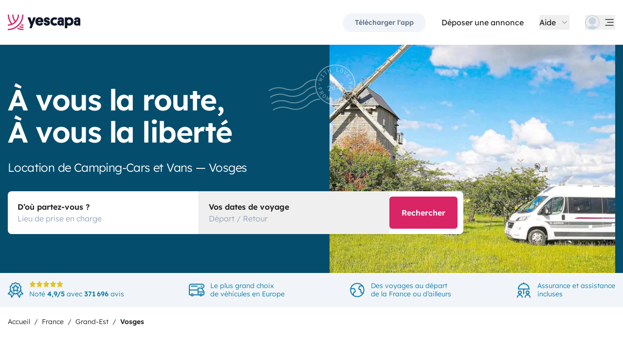

--- FILE ---
content_type: text/html;charset=utf-8
request_url: https://www.yescapa.fr/campervan-hire/vosges
body_size: 46610
content:
<!DOCTYPE html><html  lang="fr"><head><meta charset="utf-8"><meta name="viewport" content="width=device-width, initial-scale=1"><title>Location Camping-Car et Van Vosges : dès 40 €&#x2F;jour - Yescapa</title><link rel="preconnect" href="https://yescapa.twic.pics"><link rel="preconnect" href="https://static.axept.io"><style>.app-footer-link[data-v-0b6d647d]{display:inline-block;padding-bottom:.5rem;padding-top:.5rem}.app-footer-link[data-v-0b6d647d]:hover{text-decoration-line:underline}.app-footer-link[data-v-0b6d647d]:focus-visible{border-radius:8px;z-index:10;--tw-ring-offset-shadow:var(--tw-ring-inset) 0 0 0 var(--tw-ring-offset-width) var(--tw-ring-offset-color);--tw-ring-shadow:var(--tw-ring-inset) 0 0 0 calc(2px + var(--tw-ring-offset-width)) var(--tw-ring-color);box-shadow:var(--tw-ring-offset-shadow),var(--tw-ring-shadow),var(--tw-shadow,0 0 #0000);--tw-ring-opacity:1;--tw-ring-color:rgb(59 130 246/var(--tw-ring-opacity));--tw-ring-offset-width:2px}</style><style>.slideshow-right-enter-active[data-v-6ef52cc7]{animation:slideRightIn-6ef52cc7 .25s;animation-timing-function:cubic-bezier(.91,.08,.05,.97)}@keyframes slideRightIn-6ef52cc7{0%{transform:translate(100%)}to{transform:translate(0)}}.slideshow-right-leave-active[data-v-6ef52cc7]{animation:slideRightOut-6ef52cc7 .25s;animation-timing-function:cubic-bezier(.91,.08,.05,.97);inset:0;position:absolute}@keyframes slideRightOut-6ef52cc7{0%{transform:translate(0)}to{transform:translate(-100%)}}.slideshow-left-enter-active[data-v-6ef52cc7]{animation:slideLeftIn-6ef52cc7 .25s;animation-timing-function:cubic-bezier(.91,.08,.05,.97)}@keyframes slideLeftIn-6ef52cc7{0%{transform:translate(-100%)}to{transform:translate(0)}}.slideshow-left-leave-active[data-v-6ef52cc7]{animation:slideLeftOut-6ef52cc7 .25s;animation-timing-function:cubic-bezier(.91,.08,.05,.97);inset:0;position:absolute}@keyframes slideLeftOut-6ef52cc7{0%{transform:translate(0)}to{transform:translate(100%)}}</style><link rel="stylesheet" href="https://d2o4h6kl409rk5.cloudfront.net/_nuxt/entry.Bh2d3n-E.css" crossorigin><link rel="stylesheet" href="https://d2o4h6kl409rk5.cloudfront.net/_nuxt/AppSupersizingRedirectModal.vEdjGH5v.css" crossorigin><link rel="stylesheet" href="https://d2o4h6kl409rk5.cloudfront.net/_nuxt/HoSearchBar.DCMSoRaT.css" crossorigin><link rel="stylesheet" href="https://d2o4h6kl409rk5.cloudfront.net/_nuxt/YscSlideShow.Dn9H2YGK.css" crossorigin><link rel="modulepreload" as="script" crossorigin href="https://d2o4h6kl409rk5.cloudfront.net/_nuxt/fR2Okftw.js"><link rel="modulepreload" as="script" crossorigin href="https://d2o4h6kl409rk5.cloudfront.net/_nuxt/Cr2Ohooy.js"><link rel="modulepreload" as="script" crossorigin href="https://d2o4h6kl409rk5.cloudfront.net/_nuxt/BYECQZXW.js"><link rel="modulepreload" as="script" crossorigin href="https://d2o4h6kl409rk5.cloudfront.net/_nuxt/sxW1c7F0.js"><link rel="modulepreload" as="script" crossorigin href="https://d2o4h6kl409rk5.cloudfront.net/_nuxt/BMYrUt1D.js"><link rel="modulepreload" as="script" crossorigin href="https://d2o4h6kl409rk5.cloudfront.net/_nuxt/BvC0AX2y.js"><link rel="modulepreload" as="script" crossorigin href="https://d2o4h6kl409rk5.cloudfront.net/_nuxt/Crxi1v5r.js"><link rel="modulepreload" as="script" crossorigin href="https://d2o4h6kl409rk5.cloudfront.net/_nuxt/BbEz9rbs.js"><link rel="modulepreload" as="script" crossorigin href="https://d2o4h6kl409rk5.cloudfront.net/_nuxt/BsFF9Tgt.js"><link rel="modulepreload" as="script" crossorigin href="https://d2o4h6kl409rk5.cloudfront.net/_nuxt/D1Hllzii.js"><link rel="modulepreload" as="script" crossorigin href="https://d2o4h6kl409rk5.cloudfront.net/_nuxt/Cay9Zv-J.js"><link rel="modulepreload" as="script" crossorigin href="https://d2o4h6kl409rk5.cloudfront.net/_nuxt/D0tbYTEH.js"><link rel="modulepreload" as="script" crossorigin href="https://d2o4h6kl409rk5.cloudfront.net/_nuxt/3Fa_J_k-.js"><link rel="modulepreload" as="script" crossorigin href="https://d2o4h6kl409rk5.cloudfront.net/_nuxt/CAtWBVjl.js"><link rel="modulepreload" as="script" crossorigin href="https://d2o4h6kl409rk5.cloudfront.net/_nuxt/BgOfpaxn.js"><link rel="modulepreload" as="script" crossorigin href="https://d2o4h6kl409rk5.cloudfront.net/_nuxt/BUyEIM_P.js"><link rel="modulepreload" as="script" crossorigin href="https://d2o4h6kl409rk5.cloudfront.net/_nuxt/s569dkq6.js"><link rel="modulepreload" as="script" crossorigin href="https://d2o4h6kl409rk5.cloudfront.net/_nuxt/Cw1nlTBz.js"><link rel="modulepreload" as="script" crossorigin href="https://d2o4h6kl409rk5.cloudfront.net/_nuxt/t5ZLdwLv.js"><link rel="modulepreload" as="script" crossorigin href="https://d2o4h6kl409rk5.cloudfront.net/_nuxt/D-CmIMUZ.js"><link rel="modulepreload" as="script" crossorigin href="https://d2o4h6kl409rk5.cloudfront.net/_nuxt/C8vUmBp-.js"><link rel="modulepreload" as="script" crossorigin href="https://d2o4h6kl409rk5.cloudfront.net/_nuxt/DjDr_6jy.js"><link rel="modulepreload" as="script" crossorigin href="https://d2o4h6kl409rk5.cloudfront.net/_nuxt/4A8FAqiO.js"><link rel="modulepreload" as="script" crossorigin href="https://d2o4h6kl409rk5.cloudfront.net/_nuxt/wTdmtx6T.js"><link rel="modulepreload" as="script" crossorigin href="https://d2o4h6kl409rk5.cloudfront.net/_nuxt/BemFq3iD.js"><link rel="modulepreload" as="script" crossorigin href="https://d2o4h6kl409rk5.cloudfront.net/_nuxt/ZspHsdp2.js"><link rel="modulepreload" as="script" crossorigin href="https://d2o4h6kl409rk5.cloudfront.net/_nuxt/CwzgZplW.js"><link rel="modulepreload" as="script" crossorigin href="https://d2o4h6kl409rk5.cloudfront.net/_nuxt/Dj-3PaZh.js"><link rel="modulepreload" as="script" crossorigin href="https://d2o4h6kl409rk5.cloudfront.net/_nuxt/BPEJ7LVO.js"><link rel="modulepreload" as="script" crossorigin href="https://d2o4h6kl409rk5.cloudfront.net/_nuxt/C5nCSCDe.js"><link rel="modulepreload" as="script" crossorigin href="https://d2o4h6kl409rk5.cloudfront.net/_nuxt/CwdTqf8G.js"><link rel="modulepreload" as="script" crossorigin href="https://d2o4h6kl409rk5.cloudfront.net/_nuxt/BJrb4ltS.js"><link rel="modulepreload" as="script" crossorigin href="https://d2o4h6kl409rk5.cloudfront.net/_nuxt/b2E6J8sM.js"><link rel="modulepreload" as="script" crossorigin href="https://d2o4h6kl409rk5.cloudfront.net/_nuxt/9WmoIu4r.js"><link rel="modulepreload" as="script" crossorigin href="https://d2o4h6kl409rk5.cloudfront.net/_nuxt/141rTsr8.js"><link rel="modulepreload" as="script" crossorigin href="https://d2o4h6kl409rk5.cloudfront.net/_nuxt/Cj1PY2lC.js"><link rel="modulepreload" as="script" crossorigin href="https://d2o4h6kl409rk5.cloudfront.net/_nuxt/DgSw4TvF.js"><link rel="modulepreload" as="script" crossorigin href="https://d2o4h6kl409rk5.cloudfront.net/_nuxt/Bmz1iTKL.js"><link rel="modulepreload" as="script" crossorigin href="https://d2o4h6kl409rk5.cloudfront.net/_nuxt/DHqCMhGK.js"><link rel="modulepreload" as="script" crossorigin href="https://d2o4h6kl409rk5.cloudfront.net/_nuxt/CZGryD0p.js"><link rel="modulepreload" as="script" crossorigin href="https://d2o4h6kl409rk5.cloudfront.net/_nuxt/BbIPsq3t.js"><link rel="modulepreload" as="script" crossorigin href="https://d2o4h6kl409rk5.cloudfront.net/_nuxt/C0UJStf0.js"><link rel="modulepreload" as="script" crossorigin href="https://d2o4h6kl409rk5.cloudfront.net/_nuxt/fccVhoX5.js"><link rel="modulepreload" as="script" crossorigin href="https://d2o4h6kl409rk5.cloudfront.net/_nuxt/C4nyKF_X.js"><link rel="modulepreload" as="script" crossorigin href="https://d2o4h6kl409rk5.cloudfront.net/_nuxt/BslYqVDv.js"><link rel="preload" as="fetch" fetchpriority="low" crossorigin="anonymous" href="https://d2o4h6kl409rk5.cloudfront.net/_nuxt/builds/meta/12ec3948-9fab-476f-b251-00e4fd744874.json"><link rel="dns-prefetch" href="https://yescapa.twic.pics"><link rel="dns-prefetch" href="https://static.axept.io"><link rel="prefetch" as="image" type="image/svg+xml" href="https://d2o4h6kl409rk5.cloudfront.net/_nuxt/ancv.B9NpWYP_.svg"><link rel="prefetch" as="image" type="image/svg+xml" href="https://d2o4h6kl409rk5.cloudfront.net/_nuxt/floa4x.bsynSQbg.svg"><link rel="prefetch" as="image" type="image/svg+xml" href="https://d2o4h6kl409rk5.cloudfront.net/_nuxt/mbway.D7-uR8mr.svg"><link rel="prefetch" as="image" type="image/svg+xml" href="https://d2o4h6kl409rk5.cloudfront.net/_nuxt/t6-beach.D87OQUq5.svg"><link rel="prefetch" as="image" type="image/svg+xml" href="https://d2o4h6kl409rk5.cloudfront.net/_nuxt/DKA2023_2.DuDiy2tg.svg"><link rel="prefetch" as="image" type="image/svg+xml" href="https://d2o4h6kl409rk5.cloudfront.net/_nuxt/stamp.CrwU8cxy.svg"><meta property="name" content="Yescapa"><meta property="author" content="Yescapa"><meta property="og:site_name" content="Yescapa"><meta property="og:type" content="website"><meta property="fb:app_id" content="1499569560335845"><meta property="og:locale" content="fr"><meta name="twitter:card" content="summary_large_image"><meta name="twitter:site" content="@Yescapa"><meta name="twitter:creator" content="Yescapa"><meta property="og:image" content="https://yescapa.twic.pics/library/media/pictures/frontend/sharing-preview.png?twic=v1/cover=1200x630"><meta name="twitter:image" content="https://yescapa.twic.pics/library/media/pictures/frontend/sharing-preview.png?twic=v1/cover=1200x630"><link rel="icon" type="image/x-icon" href="/icon.png"><script type="application/ld+json">{"@context":"https://schema.org","@type":"Product","name":"Yescapa","image":"https://yescapa.twic.pics/library/media/pictures/frontend/sharing-preview.png?twic=v1/cover=1200x630","description":"Plateforme n°1 en Europe pour la location de camping-cars et vans aménagés entre particuliers. Assurance multirisques et assistance incluses pour voyager en toute liberté et sécurité.","aggregateRating":{"@type":"AggregateRating","bestRating":5,"worstRating":0,"ratingValue":4.9,"reviewCount":371696}}</script><script type="application/ld+json">{"@context":"https://schema.org","@type":"Organization","name":"Yescapa","url":"https://www.yescapa.fr","logo":"/icon.png","description":"Location de camping-cars, fourgons ou vans aménagés dans toute l'Europe","sameAs":["https://twitter.com/Yescapa","https://www.facebook.com/yescapa","https://www.instagram.com/yescapa/","https://www.pinterest.com/yescapa/","https://www.youtube.com/channel/UCAMDSuH4As_CpKNxr4EjLOQ"],"contactPoint":[{"@type":"ContactPoint","telephone":"+33 5 33 52 21 65","contactType":"customer service"}]}</script><script type="application/ld+json">{"@context":"https://schema.org","@type":"WebSite","name":"Yescapa","url":"https://www.yescapa.fr"}</script><meta property="og:url" content="https://www.yescapa.fr/campervan-hire/vosges"><link rel="canonical" href="https://www.yescapa.fr/campervan-hire/vosges" data-hid="canonical"><meta name="description" content="Location camping-cars au départ de Vosges. Assurance et assistance 24h/24, 7j/7 incluses. Paiement en 2 fois sans frais. Découvrez nos véhicules. "><meta name="twitter:title" content="Location Camping-Car et Van Vosges : dès 40 €/jour"><meta property="og:title" content="Location Camping-Car et Van Vosges : dès 40 €/jour"><meta name="twitter:description" content="Location camping-cars au départ de Vosges. Assurance et assistance 24h/24, 7j/7 incluses. Paiement en 2 fois sans frais. Découvrez nos véhicules. "><meta property="og:description" content="Location camping-cars au départ de Vosges. Assurance et assistance 24h/24, 7j/7 incluses. Paiement en 2 fois sans frais. Découvrez nos véhicules. "><link data-hid="rel-alternate-ca"><link data-hid="rel-alternate-de"><link data-hid="rel-alternate-de-at"><link data-hid="rel-alternate-de-ch"><link data-hid="rel-alternate-en"><link data-hid="rel-alternate-en-gb"><link data-hid="rel-alternate-en-ie"><link data-hid="rel-alternate-es"><link data-hid="rel-alternate-fr"><link data-hid="rel-alternate-fr-be"><link data-hid="rel-alternate-fr-ch"><link data-hid="rel-alternate-it"><link data-hid="rel-alternate-it-ch"><link data-hid="rel-alternate-nl"><link data-hid="rel-alternate-nl-be"><link data-hid="rel-alternate-pt-pt"><link data-hid="rel-alternate-undefined"><script type="module" src="https://d2o4h6kl409rk5.cloudfront.net/_nuxt/fR2Okftw.js" crossorigin></script><meta name="sentry-trace" content="f771fc62169a3c1ad8217e738c22f885-2aaff98eece171b9-0"/>
<meta name="baggage" content="sentry-environment=production,sentry-release=12.0.1,sentry-public_key=ef2be1efda0e49118caeb859d4d4b823,sentry-trace_id=f771fc62169a3c1ad8217e738c22f885,sentry-org_id=16170,sentry-sampled=false,sentry-sample_rand=0.5279286890981427,sentry-sample_rate=0.01"/></head><body><!--teleport start anchor--><!----><!--teleport anchor--><div id="__nuxt"><div><div><div style="transition:opacity 350ms, transform 600ms ease-in;transform:scaleX(0%);" class="opacity-0 h-1 fixed top-0 right-0 left-0 pointer-events-none w-auto bg-gradient-to-r from-peacock-400 from-80% to-transparent z-50 origin-left"></div><!----><!----><header class="relative bg-white py-2.5 md:py-5"><div class="container grid-cols-[auto_1fr] grid content-center items-center gap-x-4 gap-y-2 md:gap-x-8"><a href="/" class="focus-visible:focus inline-block rounded md:py-2.5 col-start-1 row-start-1"><img src="data:image/svg+xml,%3csvg%20xmlns=&#39;http://www.w3.org/2000/svg&#39;%20width=&#39;260&#39;%20height=&#39;56&#39;%20fill=&#39;none&#39;%3e%3cg%20clip-path=&#39;url(%23a)&#39;%3e%3cpath%20fill=&#39;%23D92465&#39;%20d=&#39;M55.922%2043.597a43.44%2043.44%200%200%201-12.345-1.779%2062.094%2062.094%200%200%201-3.689%203.544%2047.878%2047.878%200%200%200%2016.034%202.745v-4.51ZM55.922%2051.559c-6.749%200-13.195-1.3-19.1-3.666a59.73%2059.73%200%200%201-4.255%203%2055.64%2055.64%200%200%200%2023.357%205.105v-4.442l-.002.003ZM55.922%2035.772c-2.324%200-4.597-.223-6.798-.648a60.322%2060.322%200%200%201-3.014%203.877c3.14.791%206.427%201.21%209.812%201.21V35.77v.002ZM55.922%200H51.49a51.385%2051.385%200%200%201-11.238%2032.15%2051.898%2051.898%200%200%201-3.007%203.453%2051.86%2051.86%200%200%201-9.28%207.697A51.194%2051.194%200%200%201%20.002%2051.56v4.441c10.185%200%2019.734-2.727%2027.958-7.492.222-.128.44-.26.66-.39.134-.082.27-.16.407-.242.37-.225.735-.453%201.098-.686.102-.066.202-.135.305-.201.262-.171.525-.342.785-.517.145-.099.288-.2.431-.297.188-.13.38-.26.566-.392a56.314%2056.314%200%200%200%2010.036-9.09l.147-.173c.235-.274.47-.55.7-.827l.295-.362c.169-.207.337-.414.504-.626.109-.137.215-.276.322-.412.098-.129.199-.253.297-.38h-.005A55.853%2055.853%200%200%200%2055.922%200Z&#39;/%3e%3cpath%20fill=&#39;%23D92465&#39;%20d=&#39;M18.68%2035.6a40.273%2040.273%200%200%200%209.281-6.743%2040.604%2040.604%200%200%200%203.01-3.262A40.076%2040.076%200%200%200%2040.155%200H35.72a35.643%2035.643%200%200%201-7.761%2022.261A35.654%2035.654%200%200%201%2020.2%200h-4.435c0%209.723%203.447%2018.64%209.184%2025.595a35.794%2035.794%200%200%201-9.28%206.558A51.394%2051.394%200%200%201%204.433%200H0v.026C.006%2012.76%204.258%2024.5%2011.413%2033.906A35.617%2035.617%200%200%201%200%2035.772v4.441a39.998%2039.998%200%200%200%2018.68-4.61V35.6Z&#39;/%3e%3cpath%20fill=&#39;%230F172A&#39;%20d=&#39;m85.81%2048.784%2014.336-38.655h-8.905l-5.43%2015.627-5.484-15.627h-9.609l10.643%2027.55-3.964%2011.105h8.416-.002ZM127.187%2027.551c.162-1.47.109-2.505.109-3.375%200-8.712-5.375-14.536-14.28-14.536-8.904%200-14.279%206.478-14.279%2015.19%200%209.31%206.081%2014.917%2014.933%2014.917%207.276%200%2011.022-3.866%2012.65-7.241l-6.678-3.92c-1.031%201.688-2.824%203.43-5.919%203.43-3.422%200-5.539-1.688-5.919-4.465h19.385-.002Zm-14.171-10.616c3.204%200%204.995%202.069%205.213%204.465h-10.207c.218-2.34%201.955-4.465%204.994-4.465ZM137.383%2018.187c0-1.088.813-1.797%202.118-1.797%201.737%200%202.552%201.087%202.606%202.832h7.98c0-6.697-4.234-9.473-10.424-9.473-6.19%200-10.534%203.43-10.534%209.092%200%204.356%201.9%207.35%206.19%208.821%201.52.49%202.498.763%204.399%201.144%201.791.38%202.389.872%202.389%202.122%200%201.144-1.031%201.798-2.498%201.798-2.226%200-2.715-1.58-2.661-3.048h-8.307c-.272%205.063%202.335%209.962%2010.86%209.962%205.81%200%2011.075-2.83%2011.075-9.637%200-5.282-2.279-7.569-7.329-9.037-1.031-.272-2.28-.49-3.529-.763-1.575-.327-2.335-.981-2.335-2.014v-.002ZM167.492%2031.854c-3.422%200-6.517-2.614-6.517-7.133%200-4.082%202.335-7.186%206.461-7.186%202.389%200%203.964%201.088%204.886%201.907l4.832-6.207c-1.793-1.633-4.888-3.593-9.827-3.593-8.742%200-15.039%206.643-15.039%2015.135s5.81%2014.972%2015.148%2014.972c4.67%200%207.927-1.96%209.72-3.593l-4.832-6.207c-.922.817-2.444%201.907-4.832%201.907v-.002ZM177.319%2029.62c0%206.26%204.505%209.963%2010.153%209.963%202.768%200%204.615-.654%205.972-1.905v1.58h7.168V21.182c0-6.534-2.389-11.38-11.511-11.38-7.168%200-10.534%203.54-10.696%209.42h8.09c0-1.144.542-2.505%202.661-2.505%202.12%200%202.824%201.47%202.824%203.157v1.197c-.815-.49-2.388-1.035-4.779-1.035-6.081%200-9.882%203.758-9.882%209.582v.002Zm8.198-.218c0-1.906%201.357-3.212%203.257-3.212%201.9%200%203.366%201.252%203.366%203.212%200%201.96-1.411%203.266-3.313%203.266-1.901%200-3.312-1.361-3.312-3.266h.002ZM212.426%2024.721c0-4.191%202.444-7.295%206.787-7.295%204.344%200%206.788%203.104%206.788%207.295%200%204.192-2.389%207.242-6.732%207.242-4.344%200-6.841-3.048-6.841-7.242h-.002Zm.271%2013.175c1.52%201.035%204.072%201.851%207.112%201.851%209.338%200%2014.877-6.752%2014.877-15.135S229.147%209.64%20220.244%209.64c-4.29%200-6.787%201.306-8.089%202.34v-1.85h-8.199v38.654h8.743V37.896h-.002ZM236.227%2029.62c0%206.26%204.506%209.963%2010.154%209.963%202.768%200%204.614-.654%205.972-1.905v1.58h7.167V21.182c0-6.534-2.388-11.38-11.511-11.38-7.167%200-10.533%203.54-10.696%209.42h8.09c0-1.144.542-2.505%202.659-2.505%202.118%200%202.824%201.47%202.824%203.157v1.197c-.815-.49-2.388-1.035-4.779-1.035-6.081%200-9.882%203.758-9.882%209.582l.002.002Zm8.198-.218c0-1.906%201.358-3.212%203.258-3.212%201.899%200%203.366%201.252%203.366%203.212%200%201.96-1.411%203.266-3.313%203.266-1.902%200-3.313-1.361-3.313-3.266h.002Z&#39;/%3e%3c/g%3e%3cdefs%3e%3cclipPath%20id=&#39;a&#39;%3e%3cpath%20fill=&#39;%23fff&#39;%20d=&#39;M0%200h259.52v56H0z&#39;/%3e%3c/clipPath%3e%3c/defs%3e%3c/svg%3e" alt="Yescapa" width="148" height="32" class="h-6 w-auto md:h-8"></a><!----><div class="col-start-2 row-start-1"><!--[--><div class="flex items-center justify-end space-x-1 sm:space-x-3 md:space-x-6 xl:space-x-8 xl:font-semibold"><a href="/get-apps" class="hidden sm:btn sm:btn-small sm:btn-tertiary sm:block sm:text-xs sm:px-6 md:text-sm" id="get-apps">Télécharger l&#39;app</a><a href="/onboarding/step" class="hidden sm:font-normal sm:text-black sm:text-sm sm:block md:text-base" id="rent-your-vehicle">Déposer une annonce</a><div class="flex-col relative flex items-center hidden xl:block"><button type="button" class="text-black inline-flex items-center space-x-2 font-normal"><!--[--><div class="flex h-[30px] items-center"><span class="block">Aide</span></div><!--]--><!--[--><svg viewbox="0 0 24 24" fill="none" xmlns="http://www.w3.org/2000/svg" class="h-5 w-5 text-gray-400 transition-transform duration-200"><path d="M17.749 8.757a.841.841 0 0 0-1.208 0l-4.418 4.504a.17.17 0 0 1-.247 0L7.458 8.757a.84.84 0 0 0-1.208 0 .887.887 0 0 0 0 1.235l5.146 5.248c.158.166.376.26.603.26a.835.835 0 0 0 .604-.26l5.146-5.248a.88.88 0 0 0 0-1.235Z" fill="currentColor"></path></svg><!--]--></button><div class="bottom-auto top-full right-0 w-max mt-10 absolute z-[60] overflow-hidden rounded border border-gray-100 bg-white shadow-2xl" style="display:none;"><!--[--><div class="p-2"><nav><!--[--><a href="/travelers/hit-the-road" class="focus-visible:ring-pink-300 hover:bg-pink-50 focus-visible:bg-pink-50 group relative flex w-full items-center rounded p-2 pr-14 font-light transition-colors focus-visible:z-10 focus-visible:ring-2 focus-visible:ring-offset-2"><span class="bg-pink-50 mr-4 rounded p-4"><svg viewbox="0 0 24 24" fill="none" xmlns="http://www.w3.org/2000/svg" class="text-pink-700 h-6 w-6"><path d="M11.9998 22.2071C17.6331 22.2071 22.1998 17.6404 22.1998 12.0071C22.1998 6.37382 17.6331 1.80713 11.9998 1.80713C6.3665 1.80713 1.7998 6.37382 1.7998 12.0071C1.7998 17.6404 6.3665 22.2071 11.9998 22.2071Z" stroke="currentColor" stroke-width="1.5" stroke-linecap="round" stroke-linejoin="round"></path><path d="M5.65303 19.986L6.5597 15.4073H7.5389C7.74569 15.408 7.94985 15.3609 8.13544 15.2697C8.32102 15.1785 8.48302 15.0456 8.60877 14.8814C8.7383 14.721 8.82801 14.5323 8.87056 14.3306C8.91311 14.1288 8.90728 13.9199 8.85357 13.7209L8.17357 11.0009C8.10231 10.706 7.93387 10.4437 7.69539 10.2562C7.45691 10.0687 7.16226 9.96694 6.8589 9.96729H2.02637" stroke="currentColor" stroke-width="1.5" stroke-linecap="round" stroke-linejoin="round"></path><path d="M20.1606 5.88721H16.4614C16.158 5.88686 15.8634 5.98863 15.6249 6.17613C15.3864 6.36363 15.218 6.62593 15.1467 6.92081L14.4667 9.64081C14.4142 9.84054 14.4099 10.0499 14.454 10.2516C14.4981 10.4534 14.5895 10.6418 14.7206 10.8013C14.8463 10.9655 15.0083 11.0984 15.1939 11.1896C15.3795 11.2808 15.5836 11.3279 15.7904 11.3272H17.223L17.9302 15.6339C17.9832 15.9479 18.1448 16.2333 18.3867 16.4404C18.6286 16.6475 18.9355 16.7632 19.2539 16.7672H21.0672" stroke="currentColor" stroke-width="1.5" stroke-linecap="round" stroke-linejoin="round"></path></svg></span><div class="flex flex-col justify-between text-left"><span class="block font-semibold text-peacock-700">Prendre la route</span><span class="block text-sm text-gray-500">Vivez une expérience unique en camping-car</span></div><svg viewbox="0 0 24 24" fill="none" xmlns="http://www.w3.org/2000/svg" class="absolute right-4 hidden h-6 w-6 transition-opacity group-hover:block"><path d="M18 12.018c0 .345-.15.672-.407.9l-5.596 4.92a.721.721 0 0 1-.95-1.082l4.322-3.8a.125.125 0 0 0-.082-.218H6.72a.72.72 0 1 1 0-1.44h8.564a.126.126 0 0 0 .083-.219L11.045 7.28a.72.72 0 1 1 .95-1.08l5.597 4.918c.259.228.407.556.408.9Z" fill="currentColor"></path></svg></a><a href="/rent-my-motorhome" class="focus-visible:ring-gray-300 hover:bg-gray-50 focus-visible:bg-gray-50 group relative flex w-full items-center rounded p-2 pr-14 font-light transition-colors focus-visible:z-10 focus-visible:ring-2 focus-visible:ring-offset-2"><span class="bg-gray-50 mr-4 rounded p-4"><svg viewbox="0 0 24 24" fill="none" xmlns="http://www.w3.org/2000/svg" class="text-current h-6 w-6"><path clip-rule="evenodd" d="M17.25 19.5a1.5 1.5 0 1 0 3 0 1.5 1.5 0 0 0-3 0ZM3.75 19.5a1.5 1.5 0 1 0 3 0 1.5 1.5 0 0 0-3 0Z" stroke="currentColor" stroke-width="1.5" stroke-linecap="round" stroke-linejoin="round"></path><path d="M20.25 19.5h1.5a1.5 1.5 0 0 0 1.5-1.5v-3c0-.488-.152-.963-.436-1.36L19.5 9h-5.25v10.5M23.25 15h-9M14.25 19.5V12H.75v6a1.5 1.5 0 0 0 1.5 1.5h1.5M17.25 19.5H6.75" stroke="currentColor" stroke-width="1.5" stroke-linecap="round" stroke-linejoin="round"></path><path clip-rule="evenodd" d="M23.25 6a3 3 0 0 1-3 3h-6v3H.75V6a3 3 0 0 1 3-3h16.5a3 3 0 0 1 3 3Z" stroke="currentColor" stroke-width="1.5" stroke-linecap="round" stroke-linejoin="round"></path><path d="M20.25 6h-1.5M12.75 6h-9" stroke="currentColor" stroke-width="1.5" stroke-linecap="round" stroke-linejoin="round"></path></svg></span><div class="flex flex-col justify-between text-left"><span class="block font-semibold text-peacock-700">Propriétaire d&#39;un véhicule ?</span><span class="block text-sm text-gray-500">Comment rentabiliser son véhicule avec Yescapa</span></div><svg viewbox="0 0 24 24" fill="none" xmlns="http://www.w3.org/2000/svg" class="absolute right-4 hidden h-6 w-6 transition-opacity group-hover:block"><path d="M18 12.018c0 .345-.15.672-.407.9l-5.596 4.92a.721.721 0 0 1-.95-1.082l4.322-3.8a.125.125 0 0 0-.082-.218H6.72a.72.72 0 1 1 0-1.44h8.564a.126.126 0 0 0 .083-.219L11.045 7.28a.72.72 0 1 1 .95-1.08l5.597 4.918c.259.228.407.556.408.9Z" fill="currentColor"></path></svg></a><a href="/how-yescapa-works" class="focus-visible:ring-peacock-300 hover:bg-peacock-50 focus-visible:bg-peacock-50 group relative flex w-full items-center rounded p-2 pr-14 font-light transition-colors focus-visible:z-10 focus-visible:ring-2 focus-visible:ring-offset-2"><span class="bg-peacock-50 mr-4 rounded p-4"><svg xmlns="http://www.w3.org/2000/svg" viewbox="0 0 24 24" fill="none" class="text-peacock-700 h-6 w-6"><path fill="currentColor" d="M23.998 18.684a18.67 18.67 0 0 1-5.298-.762 26.667 26.667 0 0 1-1.583 1.519 20.574 20.574 0 0 0 6.881 1.176v-1.933ZM24 22.095c-2.897 0-5.664-.557-8.198-1.57-.59.454-1.198.883-1.826 1.286A23.908 23.908 0 0 0 24 23.998v-1.904.001ZM24 15.33c-.998 0-1.974-.095-2.918-.277a25.85 25.85 0 0 1-1.293 1.661c1.347.34 2.758.519 4.21.519v-1.904.001ZM23.998 0h-1.902c0 5.211-1.806 10-4.823 13.778a22.25 22.25 0 0 1-7.1 5.84A21.997 21.997 0 0 1 0 22.098V24c4.371 0 8.47-1.169 12-3.21l.282-.168.175-.104c.159-.096.315-.194.47-.294.045-.028.088-.057.132-.086.113-.073.225-.146.337-.222l.185-.127c.08-.056.163-.11.243-.168a24.156 24.156 0 0 0 4.307-3.895l.063-.074c.101-.118.202-.236.3-.355l.127-.155c.072-.088.145-.177.216-.268l.139-.177.127-.163H19.1A23.894 23.894 0 0 0 24 .003V0Z"></path><path fill="currentColor" d="M8.015 15.257a17.284 17.284 0 0 0 5.275-4.288A17.161 17.161 0 0 0 17.23 0h-1.903c0 3.606-1.246 6.922-3.33 9.54A15.266 15.266 0 0 1 8.667 0H6.763c0 4.167 1.48 7.988 3.942 10.969a15.36 15.36 0 0 1-3.983 2.81A22.005 22.005 0 0 1 1.902 0H-.001v.011a23.901 23.901 0 0 0 4.898 14.52c-1.538.519-3.185.8-4.898.8v1.904a17.186 17.186 0 0 0 8.017-1.976v-.002Z"></path></svg></span><div class="flex flex-col justify-between text-left"><span class="block font-semibold text-peacock-700">Comment ça marche ?</span><span class="block text-sm text-gray-500">Découvrez pas à pas notre fonctionnement</span></div><svg viewbox="0 0 24 24" fill="none" xmlns="http://www.w3.org/2000/svg" class="absolute right-4 hidden h-6 w-6 transition-opacity group-hover:block"><path d="M18 12.018c0 .345-.15.672-.407.9l-5.596 4.92a.721.721 0 0 1-.95-1.082l4.322-3.8a.125.125 0 0 0-.082-.218H6.72a.72.72 0 1 1 0-1.44h8.564a.126.126 0 0 0 .083-.219L11.045 7.28a.72.72 0 1 1 .95-1.08l5.597 4.918c.259.228.407.556.408.9Z" fill="currentColor"></path></svg></a><!--]--></nav><a href="https://www.yescapa.fr/aide/" rel="noopener noreferrer" class="focus-visible:ring-yellow-300 group relative flex w-full items-center rounded p-2 pr-14 font-light transition-colors hover:bg-yellow-50 focus-visible:z-10 focus-visible:bg-yellow-50 focus-visible:ring-2 focus-visible:ring-offset-2"><span class="mr-4 rounded bg-yellow-50 p-4"><svg viewbox="0 0 24 24" fill="none" xmlns="http://www.w3.org/2000/svg" class="h-6 w-6 text-yellow-700"><path d="M8 11.75a3.75 3.75 0 1 0 7.5 0 3.75 3.75 0 0 0-7.5 0ZM16.87 20.051l-4.59-4.59M15.46 12.28l4.59 4.589M3.45 16.869l4.59-4.59M11.22 15.462l-4.59 4.589M6.63 3.45l4.59 4.589M8.04 11.221l-4.59-4.59M20.05 6.631l-4.59 4.59M12.28 8.039l4.59-4.589" stroke="currentColor" stroke-width="1.5" stroke-linecap="round" stroke-linejoin="round"></path><path d="M2 11.75a9.75 9.75 0 1 0 19.5 0 9.75 9.75 0 0 0-19.5 0Z" stroke="currentColor" stroke-width="1.5" stroke-linecap="round" stroke-linejoin="round"></path></svg></span><div class="flex flex-col justify-between text-left"><span class="block font-semibold text-peacock-700">Centre d&#39;aide</span><span class="block text-sm text-gray-500">Trouver les réponses à mes questions</span></div><svg viewbox="0 0 24 24" fill="none" xmlns="http://www.w3.org/2000/svg" class="opacity absolute right-4 hidden h-6 w-6 text-gray-current transition group-hover:block"><path d="M18 12.018c0 .345-.15.672-.407.9l-5.596 4.92a.721.721 0 0 1-.95-1.082l4.322-3.8a.125.125 0 0 0-.082-.218H6.72a.72.72 0 1 1 0-1.44h8.564a.126.126 0 0 0 .083-.219L11.045 7.28a.72.72 0 1 1 .95-1.08l5.597 4.918c.259.228.407.556.408.9Z" fill="currentColor"></path></svg></a></div><!--]--></div></div><div class="xl:hidden"><button type="button" class="p-2 -mr-2 inline-flex items-center space-x-2" aria-label="Menu"><div class="relative inline-block leading-none" style="font-size:0px;"><div class="inline-block overflow-hidden rounded-full"><img src="data:image/svg+xml,%3csvg%20width=&#39;32&#39;%20height=&#39;32&#39;%20viewBox=&#39;0%200%2032%2032&#39;%20fill=&#39;none&#39;%20xmlns=&#39;http://www.w3.org/2000/svg&#39;%3e%3cg%20clip-path=&#39;url(%23clip0_32371_3565)&#39;%3e%3cg%20clip-path=&#39;url(%23clip1_32371_3565)&#39;%3e%3cpath%20d=&#39;M9%2013C9%2013.9193%209.18106%2014.8295%209.53284%2015.6788C9.88463%2016.5281%2010.4002%2017.2997%2011.0503%2017.9497C11.7003%2018.5998%2012.4719%2019.1154%2013.3212%2019.4672C14.1705%2019.8189%2015.0807%2020%2016%2020C16.9193%2020%2017.8295%2019.8189%2018.6788%2019.4672C19.5281%2019.1154%2020.2997%2018.5998%2020.9497%2017.9497C21.5998%2017.2997%2022.1154%2016.5281%2022.4672%2015.6788C22.8189%2014.8295%2023%2013.9193%2023%2013C23%2012.0807%2022.8189%2011.1705%2022.4672%2010.3212C22.1154%209.47194%2021.5998%208.70026%2020.9497%208.05025C20.2997%207.40024%2019.5281%206.88463%2018.6788%206.53284C17.8295%206.18106%2016.9193%206%2016%206C15.0807%206%2014.1705%206.18106%2013.3212%206.53284C12.4719%206.88463%2011.7003%207.40024%2011.0503%208.05025C10.4002%208.70026%209.88463%209.47194%209.53284%2010.3212C9.18106%2011.1705%209%2012.0807%209%2013Z&#39;%20fill=&#39;%23CBD5E1&#39;%20stroke=&#39;%23CBD5E1&#39;%20stroke-width=&#39;2&#39;%20stroke-linecap=&#39;round&#39;%20stroke-linejoin=&#39;round&#39;/%3e%3cpath%20d=&#39;M25.2174%2027.8347C24.0097%2026.6194%2022.5736%2025.6549%2020.9917%2024.9968C19.4098%2024.3386%2017.7134%2023.9998%2016%2023.9998C14.2867%2023.9998%2012.5903%2024.3386%2011.0084%2024.9968C9.42654%2025.6549%207.99042%2026.6194%206.78271%2027.8347&#39;%20fill=&#39;%23CBD5E1&#39;/%3e%3cpath%20d=&#39;M25.2174%2027.8347C24.0097%2026.6194%2022.5736%2025.6549%2020.9917%2024.9968C19.4098%2024.3386%2017.7134%2023.9998%2016%2023.9998C14.2867%2023.9998%2012.5903%2024.3386%2011.0084%2024.9968C9.42654%2025.6549%207.99042%2026.6194%206.78271%2027.8347&#39;%20stroke=&#39;%23CBD5E1&#39;%20stroke-width=&#39;2&#39;%20stroke-linecap=&#39;round&#39;%20stroke-linejoin=&#39;round&#39;/%3e%3cpath%20d=&#39;M25.2174%2026.9998C24.0097%2028.2151%2022.5736%2029.1796%2020.9917%2029.8377C19.4098%2030.4958%2017.7134%2030.8347%2016%2030.8347C14.2867%2030.8347%2012.5903%2030.4958%2011.0084%2029.8377C9.42654%2029.1796%207.99042%2028.2151%206.78271%2026.9998&#39;%20fill=&#39;%23CBD5E1&#39;/%3e%3cpath%20d=&#39;M1%2016C1%2017.9698%201.38799%2019.9204%202.14181%2021.7403C2.89563%2023.5601%204.00052%2025.2137%205.3934%2026.6066C6.78628%2027.9995%208.43986%2029.1044%2010.2597%2029.8582C12.0796%2030.612%2014.0302%2031%2016%2031C17.9698%2031%2019.9204%2030.612%2021.7403%2029.8582C23.5601%2029.1044%2025.2137%2027.9995%2026.6066%2026.6066C27.9995%2025.2137%2029.1044%2023.5601%2029.8582%2021.7403C30.612%2019.9204%2031%2017.9698%2031%2016C31%2014.0302%2030.612%2012.0796%2029.8582%2010.2597C29.1044%208.43986%2027.9995%206.78628%2026.6066%205.3934C25.2137%204.00052%2023.5601%202.89563%2021.7403%202.14181C19.9204%201.38799%2017.9698%201%2016%201C14.0302%201%2012.0796%201.38799%2010.2597%202.14181C8.43986%202.89563%206.78628%204.00052%205.3934%205.3934C4.00052%206.78628%202.89563%208.43986%202.14181%2010.2597C1.38799%2012.0796%201%2014.0302%201%2016Z&#39;%20stroke=&#39;%23CBD5E1&#39;%20stroke-width=&#39;2&#39;%20stroke-linecap=&#39;round&#39;%20stroke-linejoin=&#39;round&#39;/%3e%3c/g%3e%3c/g%3e%3cdefs%3e%3cclipPath%20id=&#39;clip0_32371_3565&#39;%3e%3crect%20width=&#39;32&#39;%20height=&#39;32&#39;%20fill=&#39;white&#39;/%3e%3c/clipPath%3e%3cclipPath%20id=&#39;clip1_32371_3565&#39;%3e%3crect%20width=&#39;32&#39;%20height=&#39;32&#39;%20fill=&#39;white&#39;/%3e%3c/clipPath%3e%3c/defs%3e%3c/svg%3e" alt="Votre photo de profil" width="30" height="30" class="max-h-full max-w-full"></div><!----></div><svg viewbox="0 0 24 24" fill="none" xmlns="http://www.w3.org/2000/svg" class="h-6 w-6 text-black"><path d="M4 18h16M8 12h12M4 6h16" stroke="currentColor" stroke-width="1.5" stroke-linecap="round" stroke-linejoin="round"></path></svg></button><aside><!----><!----></aside></div><div class="flex-col relative flex items-center hidden xl:flex"><button type="button" class="text-black inline-flex items-center space-x-2 font-normal"><!--[--><div class="flex items-center"><div class="relative inline-block leading-none" style="font-size:0px;"><div class="inline-block overflow-hidden rounded-full"><img src="data:image/svg+xml,%3csvg%20width=&#39;32&#39;%20height=&#39;32&#39;%20viewBox=&#39;0%200%2032%2032&#39;%20fill=&#39;none&#39;%20xmlns=&#39;http://www.w3.org/2000/svg&#39;%3e%3cg%20clip-path=&#39;url(%23clip0_32371_3565)&#39;%3e%3cg%20clip-path=&#39;url(%23clip1_32371_3565)&#39;%3e%3cpath%20d=&#39;M9%2013C9%2013.9193%209.18106%2014.8295%209.53284%2015.6788C9.88463%2016.5281%2010.4002%2017.2997%2011.0503%2017.9497C11.7003%2018.5998%2012.4719%2019.1154%2013.3212%2019.4672C14.1705%2019.8189%2015.0807%2020%2016%2020C16.9193%2020%2017.8295%2019.8189%2018.6788%2019.4672C19.5281%2019.1154%2020.2997%2018.5998%2020.9497%2017.9497C21.5998%2017.2997%2022.1154%2016.5281%2022.4672%2015.6788C22.8189%2014.8295%2023%2013.9193%2023%2013C23%2012.0807%2022.8189%2011.1705%2022.4672%2010.3212C22.1154%209.47194%2021.5998%208.70026%2020.9497%208.05025C20.2997%207.40024%2019.5281%206.88463%2018.6788%206.53284C17.8295%206.18106%2016.9193%206%2016%206C15.0807%206%2014.1705%206.18106%2013.3212%206.53284C12.4719%206.88463%2011.7003%207.40024%2011.0503%208.05025C10.4002%208.70026%209.88463%209.47194%209.53284%2010.3212C9.18106%2011.1705%209%2012.0807%209%2013Z&#39;%20fill=&#39;%23CBD5E1&#39;%20stroke=&#39;%23CBD5E1&#39;%20stroke-width=&#39;2&#39;%20stroke-linecap=&#39;round&#39;%20stroke-linejoin=&#39;round&#39;/%3e%3cpath%20d=&#39;M25.2174%2027.8347C24.0097%2026.6194%2022.5736%2025.6549%2020.9917%2024.9968C19.4098%2024.3386%2017.7134%2023.9998%2016%2023.9998C14.2867%2023.9998%2012.5903%2024.3386%2011.0084%2024.9968C9.42654%2025.6549%207.99042%2026.6194%206.78271%2027.8347&#39;%20fill=&#39;%23CBD5E1&#39;/%3e%3cpath%20d=&#39;M25.2174%2027.8347C24.0097%2026.6194%2022.5736%2025.6549%2020.9917%2024.9968C19.4098%2024.3386%2017.7134%2023.9998%2016%2023.9998C14.2867%2023.9998%2012.5903%2024.3386%2011.0084%2024.9968C9.42654%2025.6549%207.99042%2026.6194%206.78271%2027.8347&#39;%20stroke=&#39;%23CBD5E1&#39;%20stroke-width=&#39;2&#39;%20stroke-linecap=&#39;round&#39;%20stroke-linejoin=&#39;round&#39;/%3e%3cpath%20d=&#39;M25.2174%2026.9998C24.0097%2028.2151%2022.5736%2029.1796%2020.9917%2029.8377C19.4098%2030.4958%2017.7134%2030.8347%2016%2030.8347C14.2867%2030.8347%2012.5903%2030.4958%2011.0084%2029.8377C9.42654%2029.1796%207.99042%2028.2151%206.78271%2026.9998&#39;%20fill=&#39;%23CBD5E1&#39;/%3e%3cpath%20d=&#39;M1%2016C1%2017.9698%201.38799%2019.9204%202.14181%2021.7403C2.89563%2023.5601%204.00052%2025.2137%205.3934%2026.6066C6.78628%2027.9995%208.43986%2029.1044%2010.2597%2029.8582C12.0796%2030.612%2014.0302%2031%2016%2031C17.9698%2031%2019.9204%2030.612%2021.7403%2029.8582C23.5601%2029.1044%2025.2137%2027.9995%2026.6066%2026.6066C27.9995%2025.2137%2029.1044%2023.5601%2029.8582%2021.7403C30.612%2019.9204%2031%2017.9698%2031%2016C31%2014.0302%2030.612%2012.0796%2029.8582%2010.2597C29.1044%208.43986%2027.9995%206.78628%2026.6066%205.3934C25.2137%204.00052%2023.5601%202.89563%2021.7403%202.14181C19.9204%201.38799%2017.9698%201%2016%201C14.0302%201%2012.0796%201.38799%2010.2597%202.14181C8.43986%202.89563%206.78628%204.00052%205.3934%205.3934C4.00052%206.78628%202.89563%208.43986%202.14181%2010.2597C1.38799%2012.0796%201%2014.0302%201%2016Z&#39;%20stroke=&#39;%23CBD5E1&#39;%20stroke-width=&#39;2&#39;%20stroke-linecap=&#39;round&#39;%20stroke-linejoin=&#39;round&#39;/%3e%3c/g%3e%3c/g%3e%3cdefs%3e%3cclipPath%20id=&#39;clip0_32371_3565&#39;%3e%3crect%20width=&#39;32&#39;%20height=&#39;32&#39;%20fill=&#39;white&#39;/%3e%3c/clipPath%3e%3cclipPath%20id=&#39;clip1_32371_3565&#39;%3e%3crect%20width=&#39;32&#39;%20height=&#39;32&#39;%20fill=&#39;white&#39;/%3e%3c/clipPath%3e%3c/defs%3e%3c/svg%3e" alt="Votre photo de profil" width="30" height="30" class="max-h-full max-w-full"></div><!----></div></div><!--]--><!--[--><svg viewbox="0 0 24 24" fill="none" xmlns="http://www.w3.org/2000/svg" class="w-6 h-6 text-black"><path d="M4 18h16M8 12h12M4 6h16" stroke="currentColor" stroke-width="1.5" stroke-linecap="round" stroke-linejoin="round"></path></svg><!--]--></button><div class="bottom-auto top-full right-0 w-72 mt-10 absolute z-[60] overflow-hidden rounded border border-gray-100 bg-white shadow-2xl" style="display:none;"><!--[--><nav class="p-2" show-app-link="false"><!--[--><a href="#" class="flex cursor-pointer items-center whitespace-nowrap rounded px-4 py-3 font-light hover:bg-gray-100"><span class="mr-4"><svg viewbox="0 0 24 24" fill="none" xmlns="http://www.w3.org/2000/svg" class="h-5 w-5 text-pink-500"><path d="M.749 12.004h15.75M12.749 15.754l3.75-3.75-3.75-3.75" stroke="currentColor" stroke-width="1.5" stroke-linecap="round" stroke-linejoin="round"></path><path d="M8.25 16.5V21c-.036.79.573 1.46 1.363 1.5h12.273c.79-.04 1.4-.71 1.363-1.5V3a1.436 1.436 0 0 0-1.363-1.5H9.613c-.79.04-1.4.71-1.364 1.5v4.5" stroke="currentColor" stroke-width="1.5" stroke-linecap="round" stroke-linejoin="round"></path></svg></span> Se connecter ou s&#39;inscrire</a><a href="/s" class="flex cursor-pointer items-center whitespace-nowrap rounded px-4 py-3 font-light hover:bg-gray-100"><span class="mr-4"><svg viewbox="0 0 24 24" fill="none" xmlns="http://www.w3.org/2000/svg" class="h-5 w-5 text-pink-500"><path clip-rule="evenodd" d="M4.8 14.187a7.158 7.158 0 1 0 13.175-5.6 7.158 7.158 0 0 0-13.175 5.6Z" stroke="currentColor" stroke-width="1.5" stroke-linecap="round" stroke-linejoin="round"></path><path d="M16.448 16.448 22 22M7.1 11C7.5 9 9 7.5 11 7.1" stroke="currentColor" stroke-width="1.5" stroke-linecap="round" stroke-linejoin="round"></path></svg></span> Louer un camping-car</a><a href="/onboarding/step" class="flex cursor-pointer items-center whitespace-nowrap rounded px-4 py-3 font-light hover:bg-gray-100"><span class="mr-4"><svg viewbox="0 0 24 24" fill="none" xmlns="http://www.w3.org/2000/svg" class="h-5 w-5 text-pink-500"><g fill="none" stroke="currentColor" stroke-linecap="round" stroke-linejoin="round" stroke-width="1.5"><path d="M12 8v9M8 12h9M1 12a11 11 0 1 0 22 0 11 11 0 1 0-22 0Z"></path></g></svg></span> Déposer une annonce</a><hr class="my-2 border-t border-gray-200"><a href="/how-yescapa-works" class="flex cursor-pointer items-center whitespace-nowrap rounded px-4 py-3 font-light hover:bg-gray-100"><!----> Comment ça marche ?</a><a href="https://www.yescapa.fr/aide/" rel="noopener noreferrer" class="flex cursor-pointer items-center whitespace-nowrap rounded px-4 py-3 font-light hover:bg-gray-100"><!----> Centre d&#39;aide</a><hr class="my-2 border-t border-gray-200"><a href="/get-apps" class="flex cursor-pointer items-center whitespace-nowrap rounded px-4 py-3 font-light hover:bg-gray-100"><span class="mr-4"><svg xmlns="http://www.w3.org/2000/svg" viewbox="0 0 24 24" fill="#fff" class="h-5 w-5 text-pink-500"><path stroke="currentColor" stroke-linecap="round" stroke-linejoin="round" stroke-width="1.5" d="M15 15.75v4.768a2.732 2.732 0 0 1-2.733 2.732H5.733A2.731 2.731 0 0 1 3 20.518V4.983A2.733 2.733 0 0 1 5.733 2.25H7.5M3 18.75h12"></path><path stroke="currentColor" stroke-linecap="round" stroke-linejoin="round" stroke-width="1.5" d="M9 6.75a6 6 0 1 0 12 0 6 6 0 0 0-12 0ZM15 3.75v6M15 9.75 12.75 7.5M15 9.75l2.25-2.25"></path></svg></span> Télécharger l&#39;app</a><!--]--><!----></nav><!--]--></div></div><!----></div><!--]--></div></div></header><main><!--[--><div class="overflow-hidden"><div class="bg-peacock-700 relative"><!----><div class="absolute right-0 top-6 h-24 w-24 md:top-8 md:h-auto md:w-52 lg:hidden"><picture><!--[--><source media="(min-width: 768px)" srcset="https://yescapa.twic.pics/library/media/pictures/frontend/drawing-camper-vw-t2.png?twic=v1/refit=196x144@right/flip=x 196w, https://yescapa.twic.pics/library/media/pictures/frontend/drawing-camper-vw-t2.png?twic=v1/refit=392x288@right/flip=x 392w, https://yescapa.twic.pics/library/media/pictures/frontend/drawing-camper-vw-t2.png?twic=v1/refit=588x432@right/flip=x 588w" sizes="196px"><!--]--><source srcset="https://yescapa.twic.pics/library/media/pictures/frontend/drawing-camper-vw-t2.png?twic=v1/refit=96x96@right/flip=x 96w, https://yescapa.twic.pics/library/media/pictures/frontend/drawing-camper-vw-t2.png?twic=v1/refit=192x192@right/flip=x 192w, https://yescapa.twic.pics/library/media/pictures/frontend/drawing-camper-vw-t2.png?twic=v1/refit=288x288@right/flip=x 288w" sizes="100vw"><img src="https://yescapa.twic.pics/library/media/pictures/frontend/drawing-camper-vw-t2.png?twic=v1/refit=96x96@right/flip=x" width="96" height="96" class="object-cover w-full h-full" fetchpriority="high" loading="eager" alt="Location de Camping-Cars et Vans - Vosges"></picture></div><div class="container"><div class="relative"><div class="lg:absolute lg:bottom-0 lg:right-0 lg:top-0 lg:w-[47%]"><picture><!--[--><source media="(min-width: 1280px)" srcset="https://yescapa.twic.pics/rental/picture/d5b14294-7578-40bc-9195-0f1e7d10eda9?twic=v1/refit=624x624 624w, https://yescapa.twic.pics/rental/picture/d5b14294-7578-40bc-9195-0f1e7d10eda9?twic=v1/refit=1248x1248 1248w, https://yescapa.twic.pics/rental/picture/d5b14294-7578-40bc-9195-0f1e7d10eda9?twic=v1/refit=1872x1872 1872w" sizes="624px"><!--]--><source srcset="https://yescapa.twic.pics/rental/picture/d5b14294-7578-40bc-9195-0f1e7d10eda9?twic=v1/refit=466x480 466w, https://yescapa.twic.pics/rental/picture/d5b14294-7578-40bc-9195-0f1e7d10eda9?twic=v1/refit=932x960 932w, https://yescapa.twic.pics/rental/picture/d5b14294-7578-40bc-9195-0f1e7d10eda9?twic=v1/refit=1398x1440 1398w" sizes="100vw"><img src="https://yescapa.twic.pics/rental/picture/d5b14294-7578-40bc-9195-0f1e7d10eda9?twic=v1/refit=466x480" width="466" height="480" class="object-cover w-full h-full hidden lg:block lg:h-full lg:w-full" fetchpriority="high" loading="eager" alt="Location de Camping-Cars et Vans - Vosges"></picture><div class="hidden lg:absolute lg:left-0 lg:top-8 lg:block lg:-translate-x-2/3"><img src="https://d2o4h6kl409rk5.cloudfront.net/_nuxt/stamp.CrwU8cxy.svg" alt="-" fetchpriority="high"></div><div><!----></div></div><div class="relative z-30 py-10 lg:py-20"><div class="space-y-6 pr-12 text-white md:w-[53%]"><p class="whitespace-pre-line text-[1.7rem] leading-tight font-semibold sm:leading-none sm:text-3xl lg:text-5xl xl:text-6xl"><!--[-->À vous la route,
À vous la liberté<!--]--></p><h1 class="text-sm md:text-base lg:text-xl xl:text-2xl"><!--[-->Location de Camping-Cars et Vans — Vosges<!--]--></h1></div><div class="mt-8 lg:w-3/4"><form class="bg-white rounded max-sm:truncate" autocomplete="off"><div class="relative md:flex md:grow items-center"><div class="md:hidden"><div class="relative md:grow"><button class="w-full border-b border-gray-200 text-left py-3 px-4"><h3 class="font-semibold truncate">D’où partez-vous ?</h3><p class="text-gray-400 truncate">Lieu de prise en charge</p></button></div><div class="md:grow"><button class="w-full border-b border-gray-200 text-left py-3 px-4"><h3 class="font-semibold truncate">Vos dates de voyage</h3><p class="text-gray-400 truncate">Départ / Retour</p></button></div></div><div class="hidden md:flex md:flex-row md:grow"><div class="flex w-1/2 items-center"><label class="w-full block cursor-pointer relative px-4 pb-4 pt-0 md:p-5" for="search-query-destination"><div class="font-semibold truncate"><!--[-->D’où partez-vous ?<!--]--></div><input id="search-query-destination" type="text" name="destination" placeholder="Lieu de prise en charge" class="placeholder:text-gray-400 w-full cursor-pointer appearance-none truncate outline-none focus:placeholder:text-gray-300 text-black bg-transparent"><!----></label></div><div class="flex w-1/2 items-center border-t md:border-t-0 md:border-l border-gray-200"><button class="p-5 w-full text-left relative"><div><h3 class="font-semibold">Vos dates de voyage</h3><p class="text-gray-400 text-nowrap">Départ / Retour</p></div><!----></button></div></div><div class="px-3 py-2.5 md:pl-0 md:shrink-0"><button class="py-5 btn btn-primary w-full rounded-sm"><!--[-->Rechercher<!--]--></button></div><!----></div><!--teleport start--><!--teleport end--></form></div><!----></div></div></div></div><div class="bg-gray-100 py-4"><div class="container relative"><div class="flex flex-nowrap scrolling-touch no-scrollbar relative overflow-x-auto justify-between space-x-8 md:space-x-12"><!--[--><a href="/community/all-reviews" class="flex min-w-fit items-center"><svg viewbox="0 0 24 24" fill="none" xmlns="http://www.w3.org/2000/svg" class="text-peacock-500 h-8 w-8 shrink-0"><path d="M12.531 5.04199L13.78 7.49999H15.906C16.0231 7.49713 16.1383 7.52966 16.2366 7.59334C16.3349 7.65702 16.4117 7.74887 16.457 7.8569C16.5023 7.96493 16.5139 8.0841 16.4903 8.19883C16.4668 8.31357 16.4092 8.41852 16.325 8.49999L14.373 10.422L15.455 12.9C15.5022 13.0139 15.5126 13.1397 15.4847 13.2598C15.4567 13.3799 15.3918 13.4882 15.2991 13.5695C15.2064 13.6509 15.0906 13.7011 14.9679 13.7132C14.8452 13.7253 14.7218 13.6986 14.615 13.637L12 12.169L9.38499 13.64C9.27828 13.702 9.1548 13.7288 9.03198 13.7168C8.90917 13.7049 8.79322 13.6546 8.70051 13.5731C8.60779 13.4917 8.543 13.3832 8.51528 13.263C8.48756 13.1427 8.4983 13.0168 8.54599 12.903L9.62799 10.418L7.67499 8.49999C7.59077 8.41847 7.53312 8.31341 7.5096 8.19858C7.48607 8.08375 7.49777 7.96449 7.54316 7.85642C7.58855 7.74835 7.66552 7.6565 7.76398 7.5929C7.86245 7.5293 7.97782 7.49692 8.09499 7.49999H10.221L11.47 5.04199C11.521 4.94549 11.5973 4.86473 11.6908 4.80839C11.7843 4.75206 11.8914 4.72229 12.0005 4.72229C12.1096 4.72229 12.2167 4.75206 12.3102 4.80839C12.4037 4.86473 12.48 4.94549 12.531 5.04199Z" stroke="currentColor" stroke-width="1.5" stroke-linecap="round" stroke-linejoin="round"></path><path d="M4.717 13.152L0.75 18L4.5 18.75L6 23.25L9.991 16.918" stroke="currentColor" stroke-width="1.5" stroke-linecap="round" stroke-linejoin="round"></path><path d="M19.283 13.152L23.25 18L19.5 18.75L18 23.25L14.01 16.918" stroke="currentColor" stroke-width="1.5" stroke-linecap="round" stroke-linejoin="round"></path><path d="M12.471 0.916019L14.318 2.40002L16.687 2.28202C16.8579 2.27356 17.0266 2.32379 17.165 2.42438C17.3034 2.52497 17.4033 2.66986 17.448 2.83502L18.068 5.12502L20.054 6.42502C20.1982 6.51906 20.3058 6.65974 20.3587 6.82354C20.4117 6.98734 20.4068 7.16436 20.345 7.32502L19.5 9.53702L20.345 11.753C20.4057 11.913 20.41 12.089 20.3571 12.2518C20.3042 12.4145 20.1972 12.5543 20.054 12.648L18.068 13.948L17.448 16.238C17.4033 16.4032 17.3034 16.5481 17.165 16.6487C17.0266 16.7492 16.8579 16.7995 16.687 16.791L14.318 16.673L12.471 18.161C12.3376 18.2682 12.1716 18.3267 12.0005 18.3267C11.8294 18.3267 11.6634 18.2682 11.53 18.161L9.683 16.67L7.314 16.788C7.14297 16.7965 6.97417 16.7463 6.83558 16.6458C6.69699 16.5452 6.59694 16.4003 6.552 16.235L5.933 13.945L3.947 12.645C3.80335 12.5517 3.69607 12.4119 3.64311 12.249C3.59014 12.0861 3.59469 11.91 3.656 11.75L4.5 9.53702L3.656 7.32002C3.59359 7.15942 3.58845 6.98222 3.64146 6.81827C3.69447 6.65433 3.80238 6.51368 3.947 6.42002L5.933 5.12002L6.552 2.83002C6.59694 2.66478 6.69699 2.51986 6.83558 2.41928C6.97417 2.31871 7.14297 2.26851 7.314 2.27702L9.683 2.40002L11.53 0.916019C11.6634 0.808809 11.8294 0.750366 12.0005 0.750366C12.1716 0.750366 12.3376 0.808809 12.471 0.916019Z" stroke="currentColor" stroke-width="1.5" stroke-linecap="round" stroke-linejoin="round"></path></svg><span class="ml-3"><span class="flex"><!--[--><svg viewbox="0 0 24 24" fill="none" xmlns="http://www.w3.org/2000/svg" class="h-3.5 w-3.5 shrink-0 text-yellow-500"><path fill-rule="evenodd" clip-rule="evenodd" d="m12.648 2.4 2.975 5.891 5.725.567a.724.724 0 0 1 .61.474.713.713 0 0 1-.17.748l-4.715 4.67 1.747 6.344a.713.713 0 0 1-.24.744.73.73 0 0 1-.783.086L12 19.054l-5.797 2.87a.73.73 0 0 1-.782-.087.713.713 0 0 1-.24-.743L6.93 14.75l-4.716-4.67a.713.713 0 0 1-.171-.75.724.724 0 0 1 .611-.473l5.724-.568 2.972-5.89A.725.725 0 0 1 12 2c.275 0 .527.155.649.4Z" fill="currentColor" stroke="currentColor" stroke-width="1.5" stroke-linecap="round" stroke-linejoin="round"></path></svg><svg viewbox="0 0 24 24" fill="none" xmlns="http://www.w3.org/2000/svg" class="h-3.5 w-3.5 shrink-0 text-yellow-500"><path fill-rule="evenodd" clip-rule="evenodd" d="m12.648 2.4 2.975 5.891 5.725.567a.724.724 0 0 1 .61.474.713.713 0 0 1-.17.748l-4.715 4.67 1.747 6.344a.713.713 0 0 1-.24.744.73.73 0 0 1-.783.086L12 19.054l-5.797 2.87a.73.73 0 0 1-.782-.087.713.713 0 0 1-.24-.743L6.93 14.75l-4.716-4.67a.713.713 0 0 1-.171-.75.724.724 0 0 1 .611-.473l5.724-.568 2.972-5.89A.725.725 0 0 1 12 2c.275 0 .527.155.649.4Z" fill="currentColor" stroke="currentColor" stroke-width="1.5" stroke-linecap="round" stroke-linejoin="round"></path></svg><svg viewbox="0 0 24 24" fill="none" xmlns="http://www.w3.org/2000/svg" class="h-3.5 w-3.5 shrink-0 text-yellow-500"><path fill-rule="evenodd" clip-rule="evenodd" d="m12.648 2.4 2.975 5.891 5.725.567a.724.724 0 0 1 .61.474.713.713 0 0 1-.17.748l-4.715 4.67 1.747 6.344a.713.713 0 0 1-.24.744.73.73 0 0 1-.783.086L12 19.054l-5.797 2.87a.73.73 0 0 1-.782-.087.713.713 0 0 1-.24-.743L6.93 14.75l-4.716-4.67a.713.713 0 0 1-.171-.75.724.724 0 0 1 .611-.473l5.724-.568 2.972-5.89A.725.725 0 0 1 12 2c.275 0 .527.155.649.4Z" fill="currentColor" stroke="currentColor" stroke-width="1.5" stroke-linecap="round" stroke-linejoin="round"></path></svg><svg viewbox="0 0 24 24" fill="none" xmlns="http://www.w3.org/2000/svg" class="h-3.5 w-3.5 shrink-0 text-yellow-500"><path fill-rule="evenodd" clip-rule="evenodd" d="m12.648 2.4 2.975 5.891 5.725.567a.724.724 0 0 1 .61.474.713.713 0 0 1-.17.748l-4.715 4.67 1.747 6.344a.713.713 0 0 1-.24.744.73.73 0 0 1-.783.086L12 19.054l-5.797 2.87a.73.73 0 0 1-.782-.087.713.713 0 0 1-.24-.743L6.93 14.75l-4.716-4.67a.713.713 0 0 1-.171-.75.724.724 0 0 1 .611-.473l5.724-.568 2.972-5.89A.725.725 0 0 1 12 2c.275 0 .527.155.649.4Z" fill="currentColor" stroke="currentColor" stroke-width="1.5" stroke-linecap="round" stroke-linejoin="round"></path></svg><svg viewbox="0 0 24 24" fill="none" xmlns="http://www.w3.org/2000/svg" class="h-3.5 w-3.5 shrink-0 text-yellow-500"><path fill-rule="evenodd" clip-rule="evenodd" d="m12.648 2.4 2.975 5.891 5.725.567a.724.724 0 0 1 .61.474.713.713 0 0 1-.17.748l-4.715 4.67 1.747 6.344a.713.713 0 0 1-.24.744.73.73 0 0 1-.783.086L12 19.054l-5.797 2.87a.73.73 0 0 1-.782-.087.713.713 0 0 1-.24-.743L6.93 14.75l-4.716-4.67a.713.713 0 0 1-.171-.75.724.724 0 0 1 .611-.473l5.724-.568 2.972-5.89A.725.725 0 0 1 12 2c.275 0 .527.155.649.4Z" fill="currentColor" stroke="currentColor" stroke-width="1.5" stroke-linecap="round" stroke-linejoin="round"></path></svg><!--]--></span><span class="text-peacock-500 text-sm leading-tight">Noté <!--[--><strong>4,9/5</strong><!--]--> avec <!--[--><strong>371 696</strong><!--]--> avis</span></span></a><div class="flex min-w-fit items-center"><svg viewbox="0 0 24 24" fill="none" xmlns="http://www.w3.org/2000/svg" class="text-peacock-500 h-8 w-8 shrink-0"><path clip-rule="evenodd" d="M17.25 19.5a1.5 1.5 0 1 0 3 0 1.5 1.5 0 0 0-3 0ZM3.75 19.5a1.5 1.5 0 1 0 3 0 1.5 1.5 0 0 0-3 0Z" stroke="currentColor" stroke-width="1.5" stroke-linecap="round" stroke-linejoin="round"></path><path d="M20.25 19.5h1.5a1.5 1.5 0 0 0 1.5-1.5v-3c0-.488-.152-.963-.436-1.36L19.5 9h-5.25v10.5M23.25 15h-9M14.25 19.5V12H.75v6a1.5 1.5 0 0 0 1.5 1.5h1.5M17.25 19.5H6.75" stroke="currentColor" stroke-width="1.5" stroke-linecap="round" stroke-linejoin="round"></path><path clip-rule="evenodd" d="M23.25 6a3 3 0 0 1-3 3h-6v3H.75V6a3 3 0 0 1 3-3h16.5a3 3 0 0 1 3 3Z" stroke="currentColor" stroke-width="1.5" stroke-linecap="round" stroke-linejoin="round"></path><path d="M20.25 6h-1.5M12.75 6h-9" stroke="currentColor" stroke-width="1.5" stroke-linecap="round" stroke-linejoin="round"></path></svg><span class="text-peacock-500 ml-3 whitespace-pre-line text-sm leading-tight">Le plus grand choix
de véhicules en Europe</span></div><div class="flex min-w-fit items-center"><svg viewbox="0 0 24 24" fill="none" xmlns="http://www.w3.org/2000/svg" class="text-peacock-500 h-8 w-8 shrink-0"><path d="M12 22.207c5.633 0 10.2-4.567 10.2-10.2 0-5.633-4.567-10.2-10.2-10.2-5.633 0-10.2 4.567-10.2 10.2 0 5.633 4.567 10.2 10.2 10.2Z" stroke="currentColor" stroke-width="1.5" stroke-linecap="round" stroke-linejoin="round"></path><path d="m5.653 19.986.907-4.579h.979a1.342 1.342 0 0 0 1.07-.526 1.306 1.306 0 0 0 .245-1.16L8.174 11a1.35 1.35 0 0 0-1.315-1.034H2.026M20.16 5.887h-3.699a1.35 1.35 0 0 0-1.314 1.034l-.68 2.72a1.306 1.306 0 0 0 .254 1.16 1.342 1.342 0 0 0 1.07.526h1.432l.707 4.307a1.36 1.36 0 0 0 1.324 1.133h1.813" stroke="currentColor" stroke-width="1.5" stroke-linecap="round" stroke-linejoin="round"></path></svg><span class="text-peacock-500 ml-3 whitespace-pre-line text-sm leading-tight">Des voyages au départ
de la France ou d’ailleurs</span></div><div class="flex min-w-fit items-center"><svg viewbox="0 0 24 24" fill="none" xmlns="http://www.w3.org/2000/svg" class="text-peacock-500 h-8 w-8 shrink-0"><path clip-rule="evenodd" d="M15.75 15.75a2.25 2.25 0 1 0 4.5 0 2.25 2.25 0 0 0-4.5 0Z" stroke="currentColor" stroke-width="1.5" stroke-linecap="round" stroke-linejoin="round"></path><path d="M14.25 23.25a3.75 3.75 0 1 1 7.5 0" stroke="currentColor" stroke-width="1.5" stroke-linecap="round" stroke-linejoin="round"></path><path clip-rule="evenodd" d="M3.75 15.75a2.25 2.25 0 1 0 4.5 0 2.25 2.25 0 0 0-4.5 0Z" stroke="currentColor" stroke-width="1.5" stroke-linecap="round" stroke-linejoin="round"></path><path d="M2.25 23.25a3.75 3.75 0 1 1 7.5 0" stroke="currentColor" stroke-width="1.5" stroke-linecap="round" stroke-linejoin="round"></path><path clip-rule="evenodd" d="M20.25 10.5a8.25 8.25 0 0 0-16.5 0h16.5Z" stroke="currentColor" class="" stroke-width="1.5" stroke-linecap="round" stroke-linejoin="round"></path><path d="M12 10.5V18M12 2.25V.75" stroke="currentColor" class="" stroke-width="1.5" stroke-linecap="round" stroke-linejoin="round"></path></svg><span class="text-peacock-500 ml-3 whitespace-pre-line text-sm leading-tight">Assurance et assistance
 incluses</span></div><!--]--><template><!----></template></div></div></div><div class="container"><div class="block py-5 text-sm"><ol itemscope itemtype="https://schema.org/BreadcrumbList"><!--[--><li class="group inline-flex items-center after:px-2 after:content-[&#39;/&#39;] last:after:content-[&#39;&#39;]" itemprop="itemListElement" itemscope itemtype="https://schema.org/ListItem"><!--[--><a href="/" class="focus-visible:ring-peacock-500 font-light hover:underline focus-visible:rounded focus-visible:ring-2 group-last:font-semibold" itemprop="item"><span itemprop="name">Accueil</span></a><!--]--><meta itemprop="position" content="0"></li><li class="group inline-flex items-center after:px-2 after:content-[&#39;/&#39;] last:after:content-[&#39;&#39;]" itemprop="itemListElement" itemscope itemtype="https://schema.org/ListItem"><!--[--><a href="/campervan-hire/france" class="focus-visible:ring-peacock-500 font-light hover:underline focus-visible:rounded focus-visible:ring-2 group-last:font-semibold" itemprop="item"><span itemprop="name">France</span></a><!--]--><meta itemprop="position" content="1"></li><li class="group inline-flex items-center after:px-2 after:content-[&#39;/&#39;] last:after:content-[&#39;&#39;]" itemprop="itemListElement" itemscope itemtype="https://schema.org/ListItem"><!--[--><a href="/campervan-hire/grand-est" class="focus-visible:ring-peacock-500 font-light hover:underline focus-visible:rounded focus-visible:ring-2 group-last:font-semibold" itemprop="item"><span itemprop="name">Grand-Est</span></a><!--]--><meta itemprop="position" content="2"></li><li class="group inline-flex items-center after:px-2 after:content-[&#39;/&#39;] last:after:content-[&#39;&#39;]" itemprop="itemListElement" itemscope itemtype="https://schema.org/ListItem"><!--[--><a href="/campervan-hire/vosges" class="focus-visible:ring-peacock-500 font-light hover:underline focus-visible:rounded focus-visible:ring-2 group-last:font-semibold" itemprop="item"><span itemprop="name">Vosges</span></a><!--]--><meta itemprop="position" content="3"></li><!--]--></ol></div></div><div class="relative"><!----><div class="container mt-12"><div class="lg:flex lg:justify-between lg:items-center lg:gap-x-8"><div><h2 class="font-semibold text-xl md:text-2xl"><!--[-->Louer un camping-car profilé — Vosges<!--]--></h2><p class="mt-4 max-w-prose"><!--[-->Intégral, capucine, profilé : il existe un camping-car pour chaque exigence, que vous cherchiez un véhicule compact ou pour les grands équipages.<!--]--></p></div><div class="mt-4 lg:mt-0 lg:shrink-0"><!--[--><a href="/s?types=1" class="btn btn-secondary">Louer un camping-car profilé</a><!--]--></div></div><div class="flex flex-nowrap scrolling-touch no-scrollbar relative overflow-x-auto gap-x-8 xl:justify-center mt-8"><!--[--><!--[--><article class="relative flex w-full flex-col overflow-hidden rounded min-w-72"><div class="relative overflow-hidden"><!----><!----><a href="/campers/100850" rel="noopener noreferrer" target="_blank" class="focus-visible:ring-peacock-300 block border-0 focus-visible:rounded-sm focus-visible:outline-none focus-visible:ring-2 focus-visible:ring-offset-2"><span class="absolute inset-0 z-[-1]" aria-hidden="true"></span><!--[--><!----><div class="aspect-[16/10] group/slideshow relative overflow-hidden bg-gray-200 text-white rounded" data-v-6ef52cc7><div class="twic-i" role="img" style="" src="/rental/picture/1ea0bc2e-cd14-43e3-bad7-2b7120ad2782_1756820171" alt="Location - Camping-car Profilé - Vue avant de 3/4 - #100850" placeholder="maincolor" pre-transform="refit=auto(20p)" ratio="16/10"><!--v-if--><div class="twic-w twic-tf" style="padding-top:62.5%;"><img style="" data-twic-transform="/refit=auto(20p)/*" data-twic-src="media:rental/picture/1ea0bc2e-cd14-43e3-bad7-2b7120ad2782_1756820171" alt="Location - Camping-car Profilé - Vue avant de 3/4 - #100850"><div style=""></div></div></div><!--[--><button type="button" aria-label="Précédent" class="absolute bottom-0 left-0 top-0 z-20 h-full w-12" data-v-6ef52cc7><span class="relative flex h-full w-full flex-col items-start justify-center bg-gradient-to-r from-black/30 pl-2 sm:hidden sm:group-hover/slideshow:flex" data-v-6ef52cc7><svg viewbox="0 0 24 24" fill="none" xmlns="http://www.w3.org/2000/svg" class="h-6 w-6" data-v-6ef52cc7><path d="M15.743 17.749a.842.842 0 0 0 0-1.208l-4.504-4.418a.17.17 0 0 1 0-.247l4.504-4.418a.84.84 0 0 0 0-1.208.887.887 0 0 0-1.235 0L9.26 11.396a.835.835 0 0 0 0 1.207l5.248 5.146a.88.88 0 0 0 1.235 0Z" fill="currentColor"></path></svg></span></button><div class="absolute bottom-2 flex w-full items-center justify-center space-x-1" data-v-6ef52cc7><!--[--><span class="h-2.5 w-2.5 bg-opacity-100 rounded-full bg-white transition-all" data-v-6ef52cc7></span><span class="h-2 w-2 bg-opacity-40 rounded-full bg-white transition-all" data-v-6ef52cc7></span><span class="h-2 w-2 bg-opacity-40 rounded-full bg-white transition-all" data-v-6ef52cc7></span><span class="h-2 w-2 bg-opacity-40 rounded-full bg-white transition-all" data-v-6ef52cc7></span><span class="h-2 w-2 bg-opacity-40 rounded-full bg-white transition-all" data-v-6ef52cc7></span><!--]--></div><button type="button" aria-label="Suivant" class="absolute bottom-0 right-0 top-0 z-20 h-full w-12" data-v-6ef52cc7><span class="relative flex h-full w-full flex-col items-end justify-center bg-gradient-to-l from-black/30 pr-2 sm:hidden sm:group-hover/slideshow:flex" data-v-6ef52cc7><svg viewbox="0 0 24 24" fill="none" xmlns="http://www.w3.org/2000/svg" class="h-6 w-6" data-v-6ef52cc7><path d="M8.257 6.251a.842.842 0 0 0 0 1.208l4.504 4.418a.17.17 0 0 1 0 .247l-4.504 4.418a.84.84 0 0 0 0 1.208.887.887 0 0 0 1.235 0l5.248-5.146a.835.835 0 0 0 .26-.603.835.835 0 0 0-.26-.604L9.492 6.25a.88.88 0 0 0-1.235 0Z" fill="currentColor"></path></svg></span></button><!--]--></div><!--]--></a></div><div class="relative px-1.5 py-3"><a href="/campers/100850" rel="noopener noreferrer" target="_blank" class="focus-visible:ring-peacock-300 block border-0 focus-visible:rounded-sm focus-visible:outline-none focus-visible:ring-2 focus-visible:ring-offset-4"><span class="absolute inset-0 z-10" aria-hidden="true"></span><h2 class="truncate text-base font-semibold">Camping-car Profilé</h2></a><div class="flex justify-between"><div class="text-left"><p class="text-sm">Le Syndicat</p><p class="text-sm">4 voyageurs</p><p class="text-sm flex gap-[6px] items-center"><span class="flex items-center gap-1 text-sm"><!--[--><svg viewbox="0 0 24 24" fill="none" xmlns="http://www.w3.org/2000/svg" class="w-[0.875rem] h-[0.875rem] text-pink-500"><path fill-rule="evenodd" clip-rule="evenodd" d="m12.648 2.4 2.975 5.891 5.725.567a.724.724 0 0 1 .61.474.713.713 0 0 1-.17.748l-4.715 4.67 1.747 6.344a.713.713 0 0 1-.24.744.73.73 0 0 1-.783.086L12 19.054l-5.797 2.87a.73.73 0 0 1-.782-.087.713.713 0 0 1-.24-.743L6.93 14.75l-4.716-4.67a.713.713 0 0 1-.171-.75.724.724 0 0 1 .611-.473l5.724-.568 2.972-5.89A.725.725 0 0 1 12 2c.275 0 .527.155.649.4Z" fill="currentColor" stroke="currentColor" stroke-width="1.5" stroke-linecap="round" stroke-linejoin="round"></path></svg> <span class="font-semibold">5,0</span><!--]--></span><!----></p></div><div class="whitespace-nowrap flex flex-col justify-end items-end gap-[2px] mt-[-3px]"><svg viewbox="0 0 24 24" fill="none" xmlns="http://www.w3.org/2000/svg" class="h-5 w-5 text-amber-400"><circle cx="12" cy="12" r="10" fill="white"></circle><path fill-rule="evenodd" clip-rule="evenodd" d="M23.25 12C23.25 18.2132 18.2132 23.25 12 23.25C5.7868 23.25 0.75 18.2132 0.75 12C0.75 5.7868 5.7868 0.75 12 0.75C18.2132 0.75 23.25 5.7868 23.25 12ZM15.999 11.2556C15.9965 11.3769 15.9616 11.4953 15.8981 11.5986L10.9994 19.5593V13.5593H8.6814C8.56011 13.5594 8.44099 13.5271 8.33635 13.4658C8.2317 13.4044 8.14532 13.3163 8.08614 13.2104C8.02695 13.1045 7.9971 12.9848 7.99966 12.8635C8.00223 12.7423 8.03712 12.6239 8.10074 12.5206L12.9994 4.55927V10.5593H15.3174C15.4387 10.5593 15.5578 10.5917 15.6624 10.6531C15.767 10.7145 15.8534 10.8027 15.9126 10.9086C15.9717 11.0145 16.0016 11.1343 15.999 11.2556Z" fill="currentColor"></path></svg><!--[--><p class="text-xs">À partir de</p><p class="font-semibold">100 €</p><!--]--></div></div></div></article><article class="relative flex w-full flex-col overflow-hidden rounded min-w-72"><div class="relative overflow-hidden"><!----><!----><a href="/campers/104437" rel="noopener noreferrer" target="_blank" class="focus-visible:ring-peacock-300 block border-0 focus-visible:rounded-sm focus-visible:outline-none focus-visible:ring-2 focus-visible:ring-offset-2"><span class="absolute inset-0 z-[-1]" aria-hidden="true"></span><!--[--><!----><div class="aspect-[16/10] group/slideshow relative overflow-hidden bg-gray-200 text-white rounded" data-v-6ef52cc7><div class="twic-i" role="img" style="" src="/rental/picture/8c18654e-b952-499c-8efd-f03b2895b012_1766832942" alt="Location - Camping-car Profilé - Vue avant de 3/4 - #104437" placeholder="maincolor" pre-transform="refit=auto(20p)" ratio="16/10"><!--v-if--><div class="twic-w twic-tf" style="padding-top:62.5%;"><img style="" data-twic-transform="/refit=auto(20p)/*" data-twic-src="media:rental/picture/8c18654e-b952-499c-8efd-f03b2895b012_1766832942" alt="Location - Camping-car Profilé - Vue avant de 3/4 - #104437"><div style=""></div></div></div><!--[--><button type="button" aria-label="Précédent" class="absolute bottom-0 left-0 top-0 z-20 h-full w-12" data-v-6ef52cc7><span class="relative flex h-full w-full flex-col items-start justify-center bg-gradient-to-r from-black/30 pl-2 sm:hidden sm:group-hover/slideshow:flex" data-v-6ef52cc7><svg viewbox="0 0 24 24" fill="none" xmlns="http://www.w3.org/2000/svg" class="h-6 w-6" data-v-6ef52cc7><path d="M15.743 17.749a.842.842 0 0 0 0-1.208l-4.504-4.418a.17.17 0 0 1 0-.247l4.504-4.418a.84.84 0 0 0 0-1.208.887.887 0 0 0-1.235 0L9.26 11.396a.835.835 0 0 0 0 1.207l5.248 5.146a.88.88 0 0 0 1.235 0Z" fill="currentColor"></path></svg></span></button><div class="absolute bottom-2 flex w-full items-center justify-center space-x-1" data-v-6ef52cc7><!--[--><span class="h-2.5 w-2.5 bg-opacity-100 rounded-full bg-white transition-all" data-v-6ef52cc7></span><span class="h-2 w-2 bg-opacity-40 rounded-full bg-white transition-all" data-v-6ef52cc7></span><span class="h-2 w-2 bg-opacity-40 rounded-full bg-white transition-all" data-v-6ef52cc7></span><span class="h-2 w-2 bg-opacity-40 rounded-full bg-white transition-all" data-v-6ef52cc7></span><span class="h-2 w-2 bg-opacity-40 rounded-full bg-white transition-all" data-v-6ef52cc7></span><!--]--></div><button type="button" aria-label="Suivant" class="absolute bottom-0 right-0 top-0 z-20 h-full w-12" data-v-6ef52cc7><span class="relative flex h-full w-full flex-col items-end justify-center bg-gradient-to-l from-black/30 pr-2 sm:hidden sm:group-hover/slideshow:flex" data-v-6ef52cc7><svg viewbox="0 0 24 24" fill="none" xmlns="http://www.w3.org/2000/svg" class="h-6 w-6" data-v-6ef52cc7><path d="M8.257 6.251a.842.842 0 0 0 0 1.208l4.504 4.418a.17.17 0 0 1 0 .247l-4.504 4.418a.84.84 0 0 0 0 1.208.887.887 0 0 0 1.235 0l5.248-5.146a.835.835 0 0 0 .26-.603.835.835 0 0 0-.26-.604L9.492 6.25a.88.88 0 0 0-1.235 0Z" fill="currentColor"></path></svg></span></button><!--]--></div><!--]--></a></div><div class="relative px-1.5 py-3"><a href="/campers/104437" rel="noopener noreferrer" target="_blank" class="focus-visible:ring-peacock-300 block border-0 focus-visible:rounded-sm focus-visible:outline-none focus-visible:ring-2 focus-visible:ring-offset-4"><span class="absolute inset-0 z-10" aria-hidden="true"></span><h2 class="truncate text-base font-semibold">Camping-car Profilé</h2></a><div class="flex justify-between"><div class="text-left"><p class="text-sm">Gérardmer</p><p class="text-sm">4 voyageurs</p><p class="text-sm flex gap-[6px] items-center"><span class="flex items-center gap-1 text-sm"><!--[--><svg viewbox="0 0 24 24" fill="none" xmlns="http://www.w3.org/2000/svg" class="w-[0.875rem] h-[0.875rem] text-gray-400"><path fill-rule="evenodd" clip-rule="evenodd" d="m12.648 2.4 2.975 5.891 5.725.567a.724.724 0 0 1 .61.474.713.713 0 0 1-.17.748l-4.715 4.67 1.747 6.344a.713.713 0 0 1-.24.744.73.73 0 0 1-.783.086L12 19.054l-5.797 2.87a.73.73 0 0 1-.782-.087.713.713 0 0 1-.24-.743L6.93 14.75l-4.716-4.67a.713.713 0 0 1-.171-.75.724.724 0 0 1 .611-.473l5.724-.568 2.972-5.89A.725.725 0 0 1 12 2c.275 0 .527.155.649.4Z" fill="currentColor" stroke="currentColor" stroke-width="1.5" stroke-linecap="round" stroke-linejoin="round"></path></svg> <span class="text-gray-400">Nouveau</span><!--]--></span><!----></p></div><div class="whitespace-nowrap flex flex-col justify-end items-end gap-[2px] mt-[-3px]"><svg viewbox="0 0 24 24" fill="none" xmlns="http://www.w3.org/2000/svg" class="h-5 w-5 text-amber-400"><circle cx="12" cy="12" r="10" fill="white"></circle><path fill-rule="evenodd" clip-rule="evenodd" d="M23.25 12C23.25 18.2132 18.2132 23.25 12 23.25C5.7868 23.25 0.75 18.2132 0.75 12C0.75 5.7868 5.7868 0.75 12 0.75C18.2132 0.75 23.25 5.7868 23.25 12ZM15.999 11.2556C15.9965 11.3769 15.9616 11.4953 15.8981 11.5986L10.9994 19.5593V13.5593H8.6814C8.56011 13.5594 8.44099 13.5271 8.33635 13.4658C8.2317 13.4044 8.14532 13.3163 8.08614 13.2104C8.02695 13.1045 7.9971 12.9848 7.99966 12.8635C8.00223 12.7423 8.03712 12.6239 8.10074 12.5206L12.9994 4.55927V10.5593H15.3174C15.4387 10.5593 15.5578 10.5917 15.6624 10.6531C15.767 10.7145 15.8534 10.8027 15.9126 10.9086C15.9717 11.0145 16.0016 11.1343 15.999 11.2556Z" fill="currentColor"></path></svg><!--[--><p class="text-xs">À partir de</p><p class="font-semibold">90 €</p><!--]--></div></div></div></article><article class="relative flex w-full flex-col overflow-hidden rounded min-w-72"><div class="relative overflow-hidden"><!----><!----><a href="/campers/99280" rel="noopener noreferrer" target="_blank" class="focus-visible:ring-peacock-300 block border-0 focus-visible:rounded-sm focus-visible:outline-none focus-visible:ring-2 focus-visible:ring-offset-2"><span class="absolute inset-0 z-[-1]" aria-hidden="true"></span><!--[--><!----><div class="aspect-[16/10] group/slideshow relative overflow-hidden bg-gray-200 text-white rounded" data-v-6ef52cc7><div class="twic-i" role="img" style="" src="/rental/picture/5a21e527-7c55-4d21-8c0a-393a77c35f01_1753633419" alt="Location - Camping-car Profilé - Vue avant de 3/4 - #99280" placeholder="maincolor" pre-transform="refit=auto(20p)" ratio="16/10"><!--v-if--><div class="twic-w twic-tf" style="padding-top:62.5%;"><img style="" data-twic-transform="/refit=auto(20p)/*" data-twic-src="media:rental/picture/5a21e527-7c55-4d21-8c0a-393a77c35f01_1753633419" alt="Location - Camping-car Profilé - Vue avant de 3/4 - #99280"><div style=""></div></div></div><!--[--><button type="button" aria-label="Précédent" class="absolute bottom-0 left-0 top-0 z-20 h-full w-12" data-v-6ef52cc7><span class="relative flex h-full w-full flex-col items-start justify-center bg-gradient-to-r from-black/30 pl-2 sm:hidden sm:group-hover/slideshow:flex" data-v-6ef52cc7><svg viewbox="0 0 24 24" fill="none" xmlns="http://www.w3.org/2000/svg" class="h-6 w-6" data-v-6ef52cc7><path d="M15.743 17.749a.842.842 0 0 0 0-1.208l-4.504-4.418a.17.17 0 0 1 0-.247l4.504-4.418a.84.84 0 0 0 0-1.208.887.887 0 0 0-1.235 0L9.26 11.396a.835.835 0 0 0 0 1.207l5.248 5.146a.88.88 0 0 0 1.235 0Z" fill="currentColor"></path></svg></span></button><div class="absolute bottom-2 flex w-full items-center justify-center space-x-1" data-v-6ef52cc7><!--[--><span class="h-2.5 w-2.5 bg-opacity-100 rounded-full bg-white transition-all" data-v-6ef52cc7></span><span class="h-2 w-2 bg-opacity-40 rounded-full bg-white transition-all" data-v-6ef52cc7></span><span class="h-2 w-2 bg-opacity-40 rounded-full bg-white transition-all" data-v-6ef52cc7></span><span class="h-2 w-2 bg-opacity-40 rounded-full bg-white transition-all" data-v-6ef52cc7></span><span class="h-2 w-2 bg-opacity-40 rounded-full bg-white transition-all" data-v-6ef52cc7></span><!--]--></div><button type="button" aria-label="Suivant" class="absolute bottom-0 right-0 top-0 z-20 h-full w-12" data-v-6ef52cc7><span class="relative flex h-full w-full flex-col items-end justify-center bg-gradient-to-l from-black/30 pr-2 sm:hidden sm:group-hover/slideshow:flex" data-v-6ef52cc7><svg viewbox="0 0 24 24" fill="none" xmlns="http://www.w3.org/2000/svg" class="h-6 w-6" data-v-6ef52cc7><path d="M8.257 6.251a.842.842 0 0 0 0 1.208l4.504 4.418a.17.17 0 0 1 0 .247l-4.504 4.418a.84.84 0 0 0 0 1.208.887.887 0 0 0 1.235 0l5.248-5.146a.835.835 0 0 0 .26-.603.835.835 0 0 0-.26-.604L9.492 6.25a.88.88 0 0 0-1.235 0Z" fill="currentColor"></path></svg></span></button><!--]--></div><!--]--></a></div><div class="relative px-1.5 py-3"><a href="/campers/99280" rel="noopener noreferrer" target="_blank" class="focus-visible:ring-peacock-300 block border-0 focus-visible:rounded-sm focus-visible:outline-none focus-visible:ring-2 focus-visible:ring-offset-4"><span class="absolute inset-0 z-10" aria-hidden="true"></span><h2 class="truncate text-base font-semibold">Camping-car Profilé</h2></a><div class="flex justify-between"><div class="text-left"><p class="text-sm">Saint-Amé</p><p class="text-sm">2 voyageurs</p><p class="text-sm flex gap-[6px] items-center"><span class="flex items-center gap-1 text-sm"><!--[--><svg viewbox="0 0 24 24" fill="none" xmlns="http://www.w3.org/2000/svg" class="w-[0.875rem] h-[0.875rem] text-gray-400"><path fill-rule="evenodd" clip-rule="evenodd" d="m12.648 2.4 2.975 5.891 5.725.567a.724.724 0 0 1 .61.474.713.713 0 0 1-.17.748l-4.715 4.67 1.747 6.344a.713.713 0 0 1-.24.744.73.73 0 0 1-.783.086L12 19.054l-5.797 2.87a.73.73 0 0 1-.782-.087.713.713 0 0 1-.24-.743L6.93 14.75l-4.716-4.67a.713.713 0 0 1-.171-.75.724.724 0 0 1 .611-.473l5.724-.568 2.972-5.89A.725.725 0 0 1 12 2c.275 0 .527.155.649.4Z" fill="currentColor" stroke="currentColor" stroke-width="1.5" stroke-linecap="round" stroke-linejoin="round"></path></svg> <span class="text-gray-400">Aucun avis</span><!--]--></span><!----></p></div><div class="whitespace-nowrap flex flex-col justify-end items-end gap-[2px] mt-[-3px]"><!----><!--[--><p class="text-xs">À partir de</p><p class="font-semibold">64 €</p><!--]--></div></div></div></article><!--]--><!--]--><template><!----></template></div></div><div class="container mt-20"><div class="lg:flex lg:justify-between lg:items-center lg:gap-x-8"><div><h2 class="font-semibold text-xl md:text-2xl"><!--[-->Louer un fourgon aménagé — Vosges<!--]--></h2><p class="mt-4 max-w-prose"><!--[-->Parfait pour les couples et les courts road trips en famille, le fourgon aménagé rime avec praticité. Maniable et peu encombrant, il vous emmènera partout.<!--]--></p></div><div class="mt-4 lg:mt-0 lg:shrink-0"><!--[--><a href="/s?types=4" class="btn btn-secondary">Louer un fourgon aménagé</a><!--]--></div></div><div class="flex flex-nowrap scrolling-touch no-scrollbar relative overflow-x-auto gap-x-8 xl:justify-center mt-8"><!--[--><!--[--><article class="relative flex w-full flex-col overflow-hidden rounded min-w-72"><div class="relative overflow-hidden"><!----><!----><a href="/campers/99498" rel="noopener noreferrer" target="_blank" class="focus-visible:ring-peacock-300 block border-0 focus-visible:rounded-sm focus-visible:outline-none focus-visible:ring-2 focus-visible:ring-offset-2"><span class="absolute inset-0 z-[-1]" aria-hidden="true"></span><!--[--><!----><div class="aspect-[16/10] group/slideshow relative overflow-hidden bg-gray-200 text-white rounded" data-v-6ef52cc7><div class="twic-i" role="img" style="" src="/rental/picture/2b84e5de-ca1c-4eed-828b-9b5b7986d17a_1753991773" alt="Location - Fourgon aménagé - Vue avant de 3/4 - #99498" placeholder="maincolor" pre-transform="refit=auto(20p)" ratio="16/10"><!--v-if--><div class="twic-w twic-tf" style="padding-top:62.5%;"><img style="" data-twic-transform="/refit=auto(20p)/*" data-twic-src="media:rental/picture/2b84e5de-ca1c-4eed-828b-9b5b7986d17a_1753991773" alt="Location - Fourgon aménagé - Vue avant de 3/4 - #99498"><div style=""></div></div></div><!--[--><button type="button" aria-label="Précédent" class="absolute bottom-0 left-0 top-0 z-20 h-full w-12" data-v-6ef52cc7><span class="relative flex h-full w-full flex-col items-start justify-center bg-gradient-to-r from-black/30 pl-2 sm:hidden sm:group-hover/slideshow:flex" data-v-6ef52cc7><svg viewbox="0 0 24 24" fill="none" xmlns="http://www.w3.org/2000/svg" class="h-6 w-6" data-v-6ef52cc7><path d="M15.743 17.749a.842.842 0 0 0 0-1.208l-4.504-4.418a.17.17 0 0 1 0-.247l4.504-4.418a.84.84 0 0 0 0-1.208.887.887 0 0 0-1.235 0L9.26 11.396a.835.835 0 0 0 0 1.207l5.248 5.146a.88.88 0 0 0 1.235 0Z" fill="currentColor"></path></svg></span></button><div class="absolute bottom-2 flex w-full items-center justify-center space-x-1" data-v-6ef52cc7><!--[--><span class="h-2.5 w-2.5 bg-opacity-100 rounded-full bg-white transition-all" data-v-6ef52cc7></span><span class="h-2 w-2 bg-opacity-40 rounded-full bg-white transition-all" data-v-6ef52cc7></span><span class="h-2 w-2 bg-opacity-40 rounded-full bg-white transition-all" data-v-6ef52cc7></span><span class="h-2 w-2 bg-opacity-40 rounded-full bg-white transition-all" data-v-6ef52cc7></span><span class="h-2 w-2 bg-opacity-40 rounded-full bg-white transition-all" data-v-6ef52cc7></span><!--]--></div><button type="button" aria-label="Suivant" class="absolute bottom-0 right-0 top-0 z-20 h-full w-12" data-v-6ef52cc7><span class="relative flex h-full w-full flex-col items-end justify-center bg-gradient-to-l from-black/30 pr-2 sm:hidden sm:group-hover/slideshow:flex" data-v-6ef52cc7><svg viewbox="0 0 24 24" fill="none" xmlns="http://www.w3.org/2000/svg" class="h-6 w-6" data-v-6ef52cc7><path d="M8.257 6.251a.842.842 0 0 0 0 1.208l4.504 4.418a.17.17 0 0 1 0 .247l-4.504 4.418a.84.84 0 0 0 0 1.208.887.887 0 0 0 1.235 0l5.248-5.146a.835.835 0 0 0 .26-.603.835.835 0 0 0-.26-.604L9.492 6.25a.88.88 0 0 0-1.235 0Z" fill="currentColor"></path></svg></span></button><!--]--></div><!--]--></a></div><div class="relative px-1.5 py-3"><a href="/campers/99498" rel="noopener noreferrer" target="_blank" class="focus-visible:ring-peacock-300 block border-0 focus-visible:rounded-sm focus-visible:outline-none focus-visible:ring-2 focus-visible:ring-offset-4"><span class="absolute inset-0 z-10" aria-hidden="true"></span><h2 class="truncate text-base font-semibold">Fourgon aménagé</h2></a><div class="flex justify-between"><div class="text-left"><p class="text-sm">Épinal</p><p class="text-sm">2 voyageurs</p><p class="text-sm flex gap-[6px] items-center"><span class="flex items-center gap-1 text-sm"><!--[--><svg viewbox="0 0 24 24" fill="none" xmlns="http://www.w3.org/2000/svg" class="w-[0.875rem] h-[0.875rem] text-pink-500"><path fill-rule="evenodd" clip-rule="evenodd" d="m12.648 2.4 2.975 5.891 5.725.567a.724.724 0 0 1 .61.474.713.713 0 0 1-.17.748l-4.715 4.67 1.747 6.344a.713.713 0 0 1-.24.744.73.73 0 0 1-.783.086L12 19.054l-5.797 2.87a.73.73 0 0 1-.782-.087.713.713 0 0 1-.24-.743L6.93 14.75l-4.716-4.67a.713.713 0 0 1-.171-.75.724.724 0 0 1 .611-.473l5.724-.568 2.972-5.89A.725.725 0 0 1 12 2c.275 0 .527.155.649.4Z" fill="currentColor" stroke="currentColor" stroke-width="1.5" stroke-linecap="round" stroke-linejoin="round"></path></svg> <span class="font-semibold">5,0</span><!--]--></span><!----></p></div><div class="whitespace-nowrap flex flex-col justify-end items-end gap-[2px] mt-[-3px]"><svg viewbox="0 0 24 24" fill="none" xmlns="http://www.w3.org/2000/svg" class="h-5 w-5 text-amber-400"><circle cx="12" cy="12" r="10" fill="white"></circle><path fill-rule="evenodd" clip-rule="evenodd" d="M23.25 12C23.25 18.2132 18.2132 23.25 12 23.25C5.7868 23.25 0.75 18.2132 0.75 12C0.75 5.7868 5.7868 0.75 12 0.75C18.2132 0.75 23.25 5.7868 23.25 12ZM15.999 11.2556C15.9965 11.3769 15.9616 11.4953 15.8981 11.5986L10.9994 19.5593V13.5593H8.6814C8.56011 13.5594 8.44099 13.5271 8.33635 13.4658C8.2317 13.4044 8.14532 13.3163 8.08614 13.2104C8.02695 13.1045 7.9971 12.9848 7.99966 12.8635C8.00223 12.7423 8.03712 12.6239 8.10074 12.5206L12.9994 4.55927V10.5593H15.3174C15.4387 10.5593 15.5578 10.5917 15.6624 10.6531C15.767 10.7145 15.8534 10.8027 15.9126 10.9086C15.9717 11.0145 16.0016 11.1343 15.999 11.2556Z" fill="currentColor"></path></svg><!--[--><p class="text-xs">À partir de</p><p class="font-semibold">75 €</p><!--]--></div></div></div></article><article class="relative flex w-full flex-col overflow-hidden rounded min-w-72"><div class="relative overflow-hidden"><!----><!----><a href="/campers/91412" rel="noopener noreferrer" target="_blank" class="focus-visible:ring-peacock-300 block border-0 focus-visible:rounded-sm focus-visible:outline-none focus-visible:ring-2 focus-visible:ring-offset-2"><span class="absolute inset-0 z-[-1]" aria-hidden="true"></span><!--[--><!----><div class="aspect-[16/10] group/slideshow relative overflow-hidden bg-gray-200 text-white rounded" data-v-6ef52cc7><div class="twic-i" role="img" style="" src="/rental/picture/07c2d4cb-2eb4-4e8a-85ca-334f1aba71f6_1743109246" alt="Location - Fourgon aménagé - Vue avant de 3/4 - #91412" placeholder="maincolor" pre-transform="refit=auto(20p)" ratio="16/10"><!--v-if--><div class="twic-w twic-tf" style="padding-top:62.5%;"><img style="" data-twic-transform="/refit=auto(20p)/*" data-twic-src="media:rental/picture/07c2d4cb-2eb4-4e8a-85ca-334f1aba71f6_1743109246" alt="Location - Fourgon aménagé - Vue avant de 3/4 - #91412"><div style=""></div></div></div><!--[--><button type="button" aria-label="Précédent" class="absolute bottom-0 left-0 top-0 z-20 h-full w-12" data-v-6ef52cc7><span class="relative flex h-full w-full flex-col items-start justify-center bg-gradient-to-r from-black/30 pl-2 sm:hidden sm:group-hover/slideshow:flex" data-v-6ef52cc7><svg viewbox="0 0 24 24" fill="none" xmlns="http://www.w3.org/2000/svg" class="h-6 w-6" data-v-6ef52cc7><path d="M15.743 17.749a.842.842 0 0 0 0-1.208l-4.504-4.418a.17.17 0 0 1 0-.247l4.504-4.418a.84.84 0 0 0 0-1.208.887.887 0 0 0-1.235 0L9.26 11.396a.835.835 0 0 0 0 1.207l5.248 5.146a.88.88 0 0 0 1.235 0Z" fill="currentColor"></path></svg></span></button><div class="absolute bottom-2 flex w-full items-center justify-center space-x-1" data-v-6ef52cc7><!--[--><span class="h-2.5 w-2.5 bg-opacity-100 rounded-full bg-white transition-all" data-v-6ef52cc7></span><span class="h-2 w-2 bg-opacity-40 rounded-full bg-white transition-all" data-v-6ef52cc7></span><span class="h-2 w-2 bg-opacity-40 rounded-full bg-white transition-all" data-v-6ef52cc7></span><span class="h-2 w-2 bg-opacity-40 rounded-full bg-white transition-all" data-v-6ef52cc7></span><span class="h-2 w-2 bg-opacity-40 rounded-full bg-white transition-all" data-v-6ef52cc7></span><!--]--></div><button type="button" aria-label="Suivant" class="absolute bottom-0 right-0 top-0 z-20 h-full w-12" data-v-6ef52cc7><span class="relative flex h-full w-full flex-col items-end justify-center bg-gradient-to-l from-black/30 pr-2 sm:hidden sm:group-hover/slideshow:flex" data-v-6ef52cc7><svg viewbox="0 0 24 24" fill="none" xmlns="http://www.w3.org/2000/svg" class="h-6 w-6" data-v-6ef52cc7><path d="M8.257 6.251a.842.842 0 0 0 0 1.208l4.504 4.418a.17.17 0 0 1 0 .247l-4.504 4.418a.84.84 0 0 0 0 1.208.887.887 0 0 0 1.235 0l5.248-5.146a.835.835 0 0 0 .26-.603.835.835 0 0 0-.26-.604L9.492 6.25a.88.88 0 0 0-1.235 0Z" fill="currentColor"></path></svg></span></button><!--]--></div><!--]--></a></div><div class="relative px-1.5 py-3"><a href="/campers/91412" rel="noopener noreferrer" target="_blank" class="focus-visible:ring-peacock-300 block border-0 focus-visible:rounded-sm focus-visible:outline-none focus-visible:ring-2 focus-visible:ring-offset-4"><span class="absolute inset-0 z-10" aria-hidden="true"></span><h2 class="truncate text-base font-semibold">Fourgon aménagé</h2></a><div class="flex justify-between"><div class="text-left"><p class="text-sm">Darnieulles</p><p class="text-sm">3 voyageurs</p><p class="text-sm flex gap-[6px] items-center"><span class="flex items-center gap-1 text-sm"><!--[--><svg viewbox="0 0 24 24" fill="none" xmlns="http://www.w3.org/2000/svg" class="w-[0.875rem] h-[0.875rem] text-pink-500"><path fill-rule="evenodd" clip-rule="evenodd" d="m12.648 2.4 2.975 5.891 5.725.567a.724.724 0 0 1 .61.474.713.713 0 0 1-.17.748l-4.715 4.67 1.747 6.344a.713.713 0 0 1-.24.744.73.73 0 0 1-.783.086L12 19.054l-5.797 2.87a.73.73 0 0 1-.782-.087.713.713 0 0 1-.24-.743L6.93 14.75l-4.716-4.67a.713.713 0 0 1-.171-.75.724.724 0 0 1 .611-.473l5.724-.568 2.972-5.89A.725.725 0 0 1 12 2c.275 0 .527.155.649.4Z" fill="currentColor" stroke="currentColor" stroke-width="1.5" stroke-linecap="round" stroke-linejoin="round"></path></svg> <span class="font-semibold">5,0</span><!--]--></span><!----></p></div><div class="whitespace-nowrap flex flex-col justify-end items-end gap-[2px] mt-[-3px]"><svg viewbox="0 0 24 24" fill="none" xmlns="http://www.w3.org/2000/svg" class="h-5 w-5 text-amber-400"><circle cx="12" cy="12" r="10" fill="white"></circle><path fill-rule="evenodd" clip-rule="evenodd" d="M23.25 12C23.25 18.2132 18.2132 23.25 12 23.25C5.7868 23.25 0.75 18.2132 0.75 12C0.75 5.7868 5.7868 0.75 12 0.75C18.2132 0.75 23.25 5.7868 23.25 12ZM15.999 11.2556C15.9965 11.3769 15.9616 11.4953 15.8981 11.5986L10.9994 19.5593V13.5593H8.6814C8.56011 13.5594 8.44099 13.5271 8.33635 13.4658C8.2317 13.4044 8.14532 13.3163 8.08614 13.2104C8.02695 13.1045 7.9971 12.9848 7.99966 12.8635C8.00223 12.7423 8.03712 12.6239 8.10074 12.5206L12.9994 4.55927V10.5593H15.3174C15.4387 10.5593 15.5578 10.5917 15.6624 10.6531C15.767 10.7145 15.8534 10.8027 15.9126 10.9086C15.9717 11.0145 16.0016 11.1343 15.999 11.2556Z" fill="currentColor"></path></svg><!--[--><p class="text-xs">À partir de</p><p class="font-semibold">70 €</p><!--]--></div></div></div></article><article class="relative flex w-full flex-col overflow-hidden rounded min-w-72"><div class="relative overflow-hidden"><!----><!----><a href="/campers/95027" rel="noopener noreferrer" target="_blank" class="focus-visible:ring-peacock-300 block border-0 focus-visible:rounded-sm focus-visible:outline-none focus-visible:ring-2 focus-visible:ring-offset-2"><span class="absolute inset-0 z-[-1]" aria-hidden="true"></span><!--[--><!----><div class="aspect-[16/10] group/slideshow relative overflow-hidden bg-gray-200 text-white rounded" data-v-6ef52cc7><div class="twic-i" role="img" style="" src="/rental/picture/1ba26531-746b-4bbe-b8de-8357e2947d0f_1747889581" alt="Location - Fourgon aménagé - Vue avant de 3/4 - #95027" placeholder="maincolor" pre-transform="refit=auto(20p)" ratio="16/10"><!--v-if--><div class="twic-w twic-tf" style="padding-top:62.5%;"><img style="" data-twic-transform="/refit=auto(20p)/*" data-twic-src="media:rental/picture/1ba26531-746b-4bbe-b8de-8357e2947d0f_1747889581" alt="Location - Fourgon aménagé - Vue avant de 3/4 - #95027"><div style=""></div></div></div><!--[--><button type="button" aria-label="Précédent" class="absolute bottom-0 left-0 top-0 z-20 h-full w-12" data-v-6ef52cc7><span class="relative flex h-full w-full flex-col items-start justify-center bg-gradient-to-r from-black/30 pl-2 sm:hidden sm:group-hover/slideshow:flex" data-v-6ef52cc7><svg viewbox="0 0 24 24" fill="none" xmlns="http://www.w3.org/2000/svg" class="h-6 w-6" data-v-6ef52cc7><path d="M15.743 17.749a.842.842 0 0 0 0-1.208l-4.504-4.418a.17.17 0 0 1 0-.247l4.504-4.418a.84.84 0 0 0 0-1.208.887.887 0 0 0-1.235 0L9.26 11.396a.835.835 0 0 0 0 1.207l5.248 5.146a.88.88 0 0 0 1.235 0Z" fill="currentColor"></path></svg></span></button><div class="absolute bottom-2 flex w-full items-center justify-center space-x-1" data-v-6ef52cc7><!--[--><span class="h-2.5 w-2.5 bg-opacity-100 rounded-full bg-white transition-all" data-v-6ef52cc7></span><span class="h-2 w-2 bg-opacity-40 rounded-full bg-white transition-all" data-v-6ef52cc7></span><span class="h-2 w-2 bg-opacity-40 rounded-full bg-white transition-all" data-v-6ef52cc7></span><span class="h-2 w-2 bg-opacity-40 rounded-full bg-white transition-all" data-v-6ef52cc7></span><span class="h-2 w-2 bg-opacity-40 rounded-full bg-white transition-all" data-v-6ef52cc7></span><!--]--></div><button type="button" aria-label="Suivant" class="absolute bottom-0 right-0 top-0 z-20 h-full w-12" data-v-6ef52cc7><span class="relative flex h-full w-full flex-col items-end justify-center bg-gradient-to-l from-black/30 pr-2 sm:hidden sm:group-hover/slideshow:flex" data-v-6ef52cc7><svg viewbox="0 0 24 24" fill="none" xmlns="http://www.w3.org/2000/svg" class="h-6 w-6" data-v-6ef52cc7><path d="M8.257 6.251a.842.842 0 0 0 0 1.208l4.504 4.418a.17.17 0 0 1 0 .247l-4.504 4.418a.84.84 0 0 0 0 1.208.887.887 0 0 0 1.235 0l5.248-5.146a.835.835 0 0 0 .26-.603.835.835 0 0 0-.26-.604L9.492 6.25a.88.88 0 0 0-1.235 0Z" fill="currentColor"></path></svg></span></button><!--]--></div><!--]--></a></div><div class="relative px-1.5 py-3"><a href="/campers/95027" rel="noopener noreferrer" target="_blank" class="focus-visible:ring-peacock-300 block border-0 focus-visible:rounded-sm focus-visible:outline-none focus-visible:ring-2 focus-visible:ring-offset-4"><span class="absolute inset-0 z-10" aria-hidden="true"></span><h2 class="truncate text-base font-semibold">Fourgon aménagé</h2></a><div class="flex justify-between"><div class="text-left"><p class="text-sm">Les Forges</p><p class="text-sm">4 voyageurs</p><p class="text-sm flex gap-[6px] items-center"><span class="flex items-center gap-1 text-sm"><!--[--><svg viewbox="0 0 24 24" fill="none" xmlns="http://www.w3.org/2000/svg" class="w-[0.875rem] h-[0.875rem] text-pink-500"><path fill-rule="evenodd" clip-rule="evenodd" d="m12.648 2.4 2.975 5.891 5.725.567a.724.724 0 0 1 .61.474.713.713 0 0 1-.17.748l-4.715 4.67 1.747 6.344a.713.713 0 0 1-.24.744.73.73 0 0 1-.783.086L12 19.054l-5.797 2.87a.73.73 0 0 1-.782-.087.713.713 0 0 1-.24-.743L6.93 14.75l-4.716-4.67a.713.713 0 0 1-.171-.75.724.724 0 0 1 .611-.473l5.724-.568 2.972-5.89A.725.725 0 0 1 12 2c.275 0 .527.155.649.4Z" fill="currentColor" stroke="currentColor" stroke-width="1.5" stroke-linecap="round" stroke-linejoin="round"></path></svg> <span class="font-semibold">5,0</span><!--]--></span><!----></p></div><div class="whitespace-nowrap flex flex-col justify-end items-end gap-[2px] mt-[-3px]"><svg viewbox="0 0 24 24" fill="none" xmlns="http://www.w3.org/2000/svg" class="h-5 w-5 text-amber-400"><circle cx="12" cy="12" r="10" fill="white"></circle><path fill-rule="evenodd" clip-rule="evenodd" d="M23.25 12C23.25 18.2132 18.2132 23.25 12 23.25C5.7868 23.25 0.75 18.2132 0.75 12C0.75 5.7868 5.7868 0.75 12 0.75C18.2132 0.75 23.25 5.7868 23.25 12ZM15.999 11.2556C15.9965 11.3769 15.9616 11.4953 15.8981 11.5986L10.9994 19.5593V13.5593H8.6814C8.56011 13.5594 8.44099 13.5271 8.33635 13.4658C8.2317 13.4044 8.14532 13.3163 8.08614 13.2104C8.02695 13.1045 7.9971 12.9848 7.99966 12.8635C8.00223 12.7423 8.03712 12.6239 8.10074 12.5206L12.9994 4.55927V10.5593H15.3174C15.4387 10.5593 15.5578 10.5917 15.6624 10.6531C15.767 10.7145 15.8534 10.8027 15.9126 10.9086C15.9717 11.0145 16.0016 11.1343 15.999 11.2556Z" fill="currentColor"></path></svg><!--[--><p class="text-xs">À partir de</p><p class="font-semibold">65 €</p><!--]--></div></div></div></article><!--]--><!--]--><template><!----></template></div></div><div class="container mt-20"><div class="lg:flex lg:justify-between lg:items-center lg:gap-x-8"><div><h2 class="font-semibold text-xl md:text-2xl"><!--[-->Louer un van — Vosges<!--]--></h2><p class="mt-4 max-w-prose"><!--[-->Le van aménagé est le véhicule polyvalent par excellence. Pratique et idéal pour vous frayer un chemin où que vous souhaitiez, en ville ou dans la nature.<!--]--></p></div><div class="mt-4 lg:mt-0 lg:shrink-0"><!--[--><a href="/s?types=5" class="btn btn-secondary">Louer un van</a><!--]--></div></div><div class="flex flex-nowrap scrolling-touch no-scrollbar relative overflow-x-auto gap-x-8 xl:justify-center mt-8"><!--[--><!--[--><article class="relative flex w-full flex-col overflow-hidden rounded min-w-72"><div class="relative overflow-hidden"><!----><!----><a href="/campers/93661" rel="noopener noreferrer" target="_blank" class="focus-visible:ring-peacock-300 block border-0 focus-visible:rounded-sm focus-visible:outline-none focus-visible:ring-2 focus-visible:ring-offset-2"><span class="absolute inset-0 z-[-1]" aria-hidden="true"></span><!--[--><!----><div class="aspect-[16/10] group/slideshow relative overflow-hidden bg-gray-200 text-white rounded" data-v-6ef52cc7><div class="twic-i" role="img" style="" src="/rental/picture/7947fdae-d945-4443-b14c-de33e5951242_1746023503" alt="Location - Van - Vue avant de 3/4 - #93661" placeholder="maincolor" pre-transform="refit=auto(20p)" ratio="16/10"><!--v-if--><div class="twic-w twic-tf" style="padding-top:62.5%;"><img style="" data-twic-transform="/refit=auto(20p)/*" data-twic-src="media:rental/picture/7947fdae-d945-4443-b14c-de33e5951242_1746023503" alt="Location - Van - Vue avant de 3/4 - #93661"><div style=""></div></div></div><!--[--><button type="button" aria-label="Précédent" class="absolute bottom-0 left-0 top-0 z-20 h-full w-12" data-v-6ef52cc7><span class="relative flex h-full w-full flex-col items-start justify-center bg-gradient-to-r from-black/30 pl-2 sm:hidden sm:group-hover/slideshow:flex" data-v-6ef52cc7><svg viewbox="0 0 24 24" fill="none" xmlns="http://www.w3.org/2000/svg" class="h-6 w-6" data-v-6ef52cc7><path d="M15.743 17.749a.842.842 0 0 0 0-1.208l-4.504-4.418a.17.17 0 0 1 0-.247l4.504-4.418a.84.84 0 0 0 0-1.208.887.887 0 0 0-1.235 0L9.26 11.396a.835.835 0 0 0 0 1.207l5.248 5.146a.88.88 0 0 0 1.235 0Z" fill="currentColor"></path></svg></span></button><div class="absolute bottom-2 flex w-full items-center justify-center space-x-1" data-v-6ef52cc7><!--[--><span class="h-2.5 w-2.5 bg-opacity-100 rounded-full bg-white transition-all" data-v-6ef52cc7></span><span class="h-2 w-2 bg-opacity-40 rounded-full bg-white transition-all" data-v-6ef52cc7></span><span class="h-2 w-2 bg-opacity-40 rounded-full bg-white transition-all" data-v-6ef52cc7></span><span class="h-2 w-2 bg-opacity-40 rounded-full bg-white transition-all" data-v-6ef52cc7></span><span class="h-2 w-2 bg-opacity-40 rounded-full bg-white transition-all" data-v-6ef52cc7></span><!--]--></div><button type="button" aria-label="Suivant" class="absolute bottom-0 right-0 top-0 z-20 h-full w-12" data-v-6ef52cc7><span class="relative flex h-full w-full flex-col items-end justify-center bg-gradient-to-l from-black/30 pr-2 sm:hidden sm:group-hover/slideshow:flex" data-v-6ef52cc7><svg viewbox="0 0 24 24" fill="none" xmlns="http://www.w3.org/2000/svg" class="h-6 w-6" data-v-6ef52cc7><path d="M8.257 6.251a.842.842 0 0 0 0 1.208l4.504 4.418a.17.17 0 0 1 0 .247l-4.504 4.418a.84.84 0 0 0 0 1.208.887.887 0 0 0 1.235 0l5.248-5.146a.835.835 0 0 0 .26-.603.835.835 0 0 0-.26-.604L9.492 6.25a.88.88 0 0 0-1.235 0Z" fill="currentColor"></path></svg></span></button><!--]--></div><!--]--></a></div><div class="relative px-1.5 py-3"><a href="/campers/93661" rel="noopener noreferrer" target="_blank" class="focus-visible:ring-peacock-300 block border-0 focus-visible:rounded-sm focus-visible:outline-none focus-visible:ring-2 focus-visible:ring-offset-4"><span class="absolute inset-0 z-10" aria-hidden="true"></span><h2 class="truncate text-base font-semibold">Van</h2></a><div class="flex justify-between"><div class="text-left"><p class="text-sm">Épinal</p><p class="text-sm">3 voyageurs</p><p class="text-sm flex gap-[6px] items-center"><span class="flex items-center gap-1 text-sm"><!--[--><svg viewbox="0 0 24 24" fill="none" xmlns="http://www.w3.org/2000/svg" class="w-[0.875rem] h-[0.875rem] text-gray-400"><path fill-rule="evenodd" clip-rule="evenodd" d="m12.648 2.4 2.975 5.891 5.725.567a.724.724 0 0 1 .61.474.713.713 0 0 1-.17.748l-4.715 4.67 1.747 6.344a.713.713 0 0 1-.24.744.73.73 0 0 1-.783.086L12 19.054l-5.797 2.87a.73.73 0 0 1-.782-.087.713.713 0 0 1-.24-.743L6.93 14.75l-4.716-4.67a.713.713 0 0 1-.171-.75.724.724 0 0 1 .611-.473l5.724-.568 2.972-5.89A.725.725 0 0 1 12 2c.275 0 .527.155.649.4Z" fill="currentColor" stroke="currentColor" stroke-width="1.5" stroke-linecap="round" stroke-linejoin="round"></path></svg> <span class="text-gray-400">Aucun avis</span><!--]--></span><!----></p></div><div class="whitespace-nowrap flex flex-col justify-end items-end gap-[2px] mt-[-3px]"><svg viewbox="0 0 24 24" fill="none" xmlns="http://www.w3.org/2000/svg" class="h-5 w-5 text-amber-400"><circle cx="12" cy="12" r="10" fill="white"></circle><path fill-rule="evenodd" clip-rule="evenodd" d="M23.25 12C23.25 18.2132 18.2132 23.25 12 23.25C5.7868 23.25 0.75 18.2132 0.75 12C0.75 5.7868 5.7868 0.75 12 0.75C18.2132 0.75 23.25 5.7868 23.25 12ZM15.999 11.2556C15.9965 11.3769 15.9616 11.4953 15.8981 11.5986L10.9994 19.5593V13.5593H8.6814C8.56011 13.5594 8.44099 13.5271 8.33635 13.4658C8.2317 13.4044 8.14532 13.3163 8.08614 13.2104C8.02695 13.1045 7.9971 12.9848 7.99966 12.8635C8.00223 12.7423 8.03712 12.6239 8.10074 12.5206L12.9994 4.55927V10.5593H15.3174C15.4387 10.5593 15.5578 10.5917 15.6624 10.6531C15.767 10.7145 15.8534 10.8027 15.9126 10.9086C15.9717 11.0145 16.0016 11.1343 15.999 11.2556Z" fill="currentColor"></path></svg><!--[--><p class="text-xs">À partir de</p><p class="font-semibold">80 €</p><!--]--></div></div></div></article><article class="relative flex w-full flex-col overflow-hidden rounded min-w-72"><div class="relative overflow-hidden"><!----><!----><a href="/campers/74863" rel="noopener noreferrer" target="_blank" class="focus-visible:ring-peacock-300 block border-0 focus-visible:rounded-sm focus-visible:outline-none focus-visible:ring-2 focus-visible:ring-offset-2"><span class="absolute inset-0 z-[-1]" aria-hidden="true"></span><!--[--><!----><div class="aspect-[16/10] group/slideshow relative overflow-hidden bg-gray-200 text-white rounded" data-v-6ef52cc7><div class="twic-i" role="img" style="" src="/rental/picture/b3fcd2c1-85af-48be-a8d2-3d2d886f298c_1745327835" alt="Location - Van - Vue avant de 3/4 - #74863" placeholder="maincolor" pre-transform="refit=auto(20p)" ratio="16/10"><!--v-if--><div class="twic-w twic-tf" style="padding-top:62.5%;"><img style="" data-twic-transform="/refit=auto(20p)/*" data-twic-src="media:rental/picture/b3fcd2c1-85af-48be-a8d2-3d2d886f298c_1745327835" alt="Location - Van - Vue avant de 3/4 - #74863"><div style=""></div></div></div><!--[--><button type="button" aria-label="Précédent" class="absolute bottom-0 left-0 top-0 z-20 h-full w-12" data-v-6ef52cc7><span class="relative flex h-full w-full flex-col items-start justify-center bg-gradient-to-r from-black/30 pl-2 sm:hidden sm:group-hover/slideshow:flex" data-v-6ef52cc7><svg viewbox="0 0 24 24" fill="none" xmlns="http://www.w3.org/2000/svg" class="h-6 w-6" data-v-6ef52cc7><path d="M15.743 17.749a.842.842 0 0 0 0-1.208l-4.504-4.418a.17.17 0 0 1 0-.247l4.504-4.418a.84.84 0 0 0 0-1.208.887.887 0 0 0-1.235 0L9.26 11.396a.835.835 0 0 0 0 1.207l5.248 5.146a.88.88 0 0 0 1.235 0Z" fill="currentColor"></path></svg></span></button><div class="absolute bottom-2 flex w-full items-center justify-center space-x-1" data-v-6ef52cc7><!--[--><span class="h-2.5 w-2.5 bg-opacity-100 rounded-full bg-white transition-all" data-v-6ef52cc7></span><span class="h-2 w-2 bg-opacity-40 rounded-full bg-white transition-all" data-v-6ef52cc7></span><span class="h-2 w-2 bg-opacity-40 rounded-full bg-white transition-all" data-v-6ef52cc7></span><span class="h-2 w-2 bg-opacity-40 rounded-full bg-white transition-all" data-v-6ef52cc7></span><span class="h-2 w-2 bg-opacity-40 rounded-full bg-white transition-all" data-v-6ef52cc7></span><!--]--></div><button type="button" aria-label="Suivant" class="absolute bottom-0 right-0 top-0 z-20 h-full w-12" data-v-6ef52cc7><span class="relative flex h-full w-full flex-col items-end justify-center bg-gradient-to-l from-black/30 pr-2 sm:hidden sm:group-hover/slideshow:flex" data-v-6ef52cc7><svg viewbox="0 0 24 24" fill="none" xmlns="http://www.w3.org/2000/svg" class="h-6 w-6" data-v-6ef52cc7><path d="M8.257 6.251a.842.842 0 0 0 0 1.208l4.504 4.418a.17.17 0 0 1 0 .247l-4.504 4.418a.84.84 0 0 0 0 1.208.887.887 0 0 0 1.235 0l5.248-5.146a.835.835 0 0 0 .26-.603.835.835 0 0 0-.26-.604L9.492 6.25a.88.88 0 0 0-1.235 0Z" fill="currentColor"></path></svg></span></button><!--]--></div><!--]--></a></div><div class="relative px-1.5 py-3"><a href="/campers/74863" rel="noopener noreferrer" target="_blank" class="focus-visible:ring-peacock-300 block border-0 focus-visible:rounded-sm focus-visible:outline-none focus-visible:ring-2 focus-visible:ring-offset-4"><span class="absolute inset-0 z-10" aria-hidden="true"></span><h2 class="truncate text-base font-semibold">Van</h2></a><div class="flex justify-between"><div class="text-left"><p class="text-sm">Dompaire</p><p class="text-sm">3 voyageurs</p><p class="text-sm flex gap-[6px] items-center"><span class="flex items-center gap-1 text-sm"><!--[--><svg viewbox="0 0 24 24" fill="none" xmlns="http://www.w3.org/2000/svg" class="w-[0.875rem] h-[0.875rem] text-pink-500"><path fill-rule="evenodd" clip-rule="evenodd" d="m12.648 2.4 2.975 5.891 5.725.567a.724.724 0 0 1 .61.474.713.713 0 0 1-.17.748l-4.715 4.67 1.747 6.344a.713.713 0 0 1-.24.744.73.73 0 0 1-.783.086L12 19.054l-5.797 2.87a.73.73 0 0 1-.782-.087.713.713 0 0 1-.24-.743L6.93 14.75l-4.716-4.67a.713.713 0 0 1-.171-.75.724.724 0 0 1 .611-.473l5.724-.568 2.972-5.89A.725.725 0 0 1 12 2c.275 0 .527.155.649.4Z" fill="currentColor" stroke="currentColor" stroke-width="1.5" stroke-linecap="round" stroke-linejoin="round"></path></svg> <span class="font-semibold">5,0</span><!--]--></span><!----></p></div><div class="whitespace-nowrap flex flex-col justify-end items-end gap-[2px] mt-[-3px]"><svg viewbox="0 0 24 24" fill="none" xmlns="http://www.w3.org/2000/svg" class="h-5 w-5 text-amber-400"><circle cx="12" cy="12" r="10" fill="white"></circle><path fill-rule="evenodd" clip-rule="evenodd" d="M23.25 12C23.25 18.2132 18.2132 23.25 12 23.25C5.7868 23.25 0.75 18.2132 0.75 12C0.75 5.7868 5.7868 0.75 12 0.75C18.2132 0.75 23.25 5.7868 23.25 12ZM15.999 11.2556C15.9965 11.3769 15.9616 11.4953 15.8981 11.5986L10.9994 19.5593V13.5593H8.6814C8.56011 13.5594 8.44099 13.5271 8.33635 13.4658C8.2317 13.4044 8.14532 13.3163 8.08614 13.2104C8.02695 13.1045 7.9971 12.9848 7.99966 12.8635C8.00223 12.7423 8.03712 12.6239 8.10074 12.5206L12.9994 4.55927V10.5593H15.3174C15.4387 10.5593 15.5578 10.5917 15.6624 10.6531C15.767 10.7145 15.8534 10.8027 15.9126 10.9086C15.9717 11.0145 16.0016 11.1343 15.999 11.2556Z" fill="currentColor"></path></svg><!--[--><p class="text-xs">À partir de</p><p class="font-semibold">84 €</p><!--]--></div></div></div></article><article class="relative flex w-full flex-col overflow-hidden rounded min-w-72"><div class="relative overflow-hidden"><!----><!----><a href="/campers/90491" rel="noopener noreferrer" target="_blank" class="focus-visible:ring-peacock-300 block border-0 focus-visible:rounded-sm focus-visible:outline-none focus-visible:ring-2 focus-visible:ring-offset-2"><span class="absolute inset-0 z-[-1]" aria-hidden="true"></span><!--[--><!----><div class="aspect-[16/10] group/slideshow relative overflow-hidden bg-gray-200 text-white rounded" data-v-6ef52cc7><div class="twic-i" role="img" style="" src="/rental/picture/3717bbcc-4eec-45a5-af10-5ec454f1bc63_1741687279" alt="Location - Van - Vue avant de 3/4 - #90491" placeholder="maincolor" pre-transform="refit=auto(20p)" ratio="16/10"><!--v-if--><div class="twic-w twic-tf" style="padding-top:62.5%;"><img style="" data-twic-transform="/refit=auto(20p)/*" data-twic-src="media:rental/picture/3717bbcc-4eec-45a5-af10-5ec454f1bc63_1741687279" alt="Location - Van - Vue avant de 3/4 - #90491"><div style=""></div></div></div><!--[--><button type="button" aria-label="Précédent" class="absolute bottom-0 left-0 top-0 z-20 h-full w-12" data-v-6ef52cc7><span class="relative flex h-full w-full flex-col items-start justify-center bg-gradient-to-r from-black/30 pl-2 sm:hidden sm:group-hover/slideshow:flex" data-v-6ef52cc7><svg viewbox="0 0 24 24" fill="none" xmlns="http://www.w3.org/2000/svg" class="h-6 w-6" data-v-6ef52cc7><path d="M15.743 17.749a.842.842 0 0 0 0-1.208l-4.504-4.418a.17.17 0 0 1 0-.247l4.504-4.418a.84.84 0 0 0 0-1.208.887.887 0 0 0-1.235 0L9.26 11.396a.835.835 0 0 0 0 1.207l5.248 5.146a.88.88 0 0 0 1.235 0Z" fill="currentColor"></path></svg></span></button><div class="absolute bottom-2 flex w-full items-center justify-center space-x-1" data-v-6ef52cc7><!--[--><span class="h-2.5 w-2.5 bg-opacity-100 rounded-full bg-white transition-all" data-v-6ef52cc7></span><span class="h-2 w-2 bg-opacity-40 rounded-full bg-white transition-all" data-v-6ef52cc7></span><span class="h-2 w-2 bg-opacity-40 rounded-full bg-white transition-all" data-v-6ef52cc7></span><span class="h-2 w-2 bg-opacity-40 rounded-full bg-white transition-all" data-v-6ef52cc7></span><span class="h-2 w-2 bg-opacity-40 rounded-full bg-white transition-all" data-v-6ef52cc7></span><!--]--></div><button type="button" aria-label="Suivant" class="absolute bottom-0 right-0 top-0 z-20 h-full w-12" data-v-6ef52cc7><span class="relative flex h-full w-full flex-col items-end justify-center bg-gradient-to-l from-black/30 pr-2 sm:hidden sm:group-hover/slideshow:flex" data-v-6ef52cc7><svg viewbox="0 0 24 24" fill="none" xmlns="http://www.w3.org/2000/svg" class="h-6 w-6" data-v-6ef52cc7><path d="M8.257 6.251a.842.842 0 0 0 0 1.208l4.504 4.418a.17.17 0 0 1 0 .247l-4.504 4.418a.84.84 0 0 0 0 1.208.887.887 0 0 0 1.235 0l5.248-5.146a.835.835 0 0 0 .26-.603.835.835 0 0 0-.26-.604L9.492 6.25a.88.88 0 0 0-1.235 0Z" fill="currentColor"></path></svg></span></button><!--]--></div><!--]--></a></div><div class="relative px-1.5 py-3"><a href="/campers/90491" rel="noopener noreferrer" target="_blank" class="focus-visible:ring-peacock-300 block border-0 focus-visible:rounded-sm focus-visible:outline-none focus-visible:ring-2 focus-visible:ring-offset-4"><span class="absolute inset-0 z-10" aria-hidden="true"></span><h2 class="truncate text-base font-semibold">Van</h2></a><div class="flex justify-between"><div class="text-left"><p class="text-sm">Épinal</p><p class="text-sm">2 voyageurs</p><p class="text-sm flex gap-[6px] items-center"><span class="flex items-center gap-1 text-sm"><!--[--><svg viewbox="0 0 24 24" fill="none" xmlns="http://www.w3.org/2000/svg" class="w-[0.875rem] h-[0.875rem] text-gray-400"><path fill-rule="evenodd" clip-rule="evenodd" d="m12.648 2.4 2.975 5.891 5.725.567a.724.724 0 0 1 .61.474.713.713 0 0 1-.17.748l-4.715 4.67 1.747 6.344a.713.713 0 0 1-.24.744.73.73 0 0 1-.783.086L12 19.054l-5.797 2.87a.73.73 0 0 1-.782-.087.713.713 0 0 1-.24-.743L6.93 14.75l-4.716-4.67a.713.713 0 0 1-.171-.75.724.724 0 0 1 .611-.473l5.724-.568 2.972-5.89A.725.725 0 0 1 12 2c.275 0 .527.155.649.4Z" fill="currentColor" stroke="currentColor" stroke-width="1.5" stroke-linecap="round" stroke-linejoin="round"></path></svg> <span class="text-gray-400">Aucun avis</span><!--]--></span><!----></p></div><div class="whitespace-nowrap flex flex-col justify-end items-end gap-[2px] mt-[-3px]"><!----><!--[--><p class="text-xs">À partir de</p><p class="font-semibold">45 €</p><!--]--></div></div></div></article><!--]--><!--]--><template><!----></template></div></div><div class="mt-12 lg:relative"><div class="hidden lg:absolute lg:w-1/2 lg:top-0 lg:right-0 lg:bottom-0 lg:flex lg:items-center"><div class="bg-gray-100 aspect-square sm:aspect-video h-full w-full"><img loading="lazy" alt="-"></div></div><div class="container lg:overflow-hidden"><div data-nosnippet class="prose max-w-full py-16 lg:w-1/2 lg:bg-white lg:relative lg:shadow-[80px_0px_100px_80px_white]"><h3>Louez un camping-car dans les Vosges : voyagez en toute libert&eacute;</h3>

<p>Louez un camping-car ou un van am&eacute;nag&eacute; dans les Vosges et prenez la direction d&rsquo;une destination &agrave; couper le souffle. D&eacute;couvrez ses villages, cols, for&ecirc;ts, lacs et monuments en hiver comme en &eacute;t&eacute; et exp&eacute;rimentez le plaisir des activit&eacute;s en plein air quelque soit la saison. Vous ne serez jamais autant satisfait qu&rsquo;en passant vos vacances en camping-car dans les Vosges !</p>

<h4>Un &eacute;t&eacute; vosgien en camping-car</h4>

<p>L&rsquo;&eacute;t&eacute; est un moment propice pour louer un camping-car dans le Vosges, &agrave; la d&eacute;couverte de ses paysages sauvages, ses lacs de montagne et ses villages authentiques. Amateurs de grands espaces, vous voil&agrave; servis ! Organisez des randonn&eacute;es &agrave; pieds ou en VTT, pique-niquez sous le soleil et rafra&icirc;chissez-vous au lac Blanc ou &agrave; Gerardmer. Profitez-en pour y d&eacute;couvrir la F&ecirc;te des Jonquilles en avril ou le saut en parapente. Arr&ecirc;tez-vous &agrave; Epinal, premi&egrave;re ville vosgienne et cit&eacute; m&eacute;di&eacute;vale fond&eacute;e par les &eacute;v&ecirc;ques de Metz, partez sur les traces de Jeanne d&rsquo;Arc &agrave; Domr&eacute;my-La-Pucelle et &eacute;coutez la l&eacute;gende locale du ch&acirc;teau de Hohenbourg. Un autre moyen d&rsquo;explorer toute la r&eacute;gion est de louer un camping-car dans les Vosges &agrave; la d&eacute;couverte de la route des Cr&ecirc;tes. Ce circuit vous fera passer par les sommets du Grand Ballon et du Hohneck, accessible avec votre v&eacute;hicule. Faites un arr&ecirc;t au Jardin d&rsquo;Altitude du Haut-Chitelet pour admirer les diff&eacute;rentes esp&egrave;ces de plantes des massifs fran&ccedil;ais.</p>

<p>En louant un camping-car dans les Vosges, vous pourrez vous aventurer dans les deux parcs naturels r&eacute;gionaux des Vosges. D&eacute;couvrez les 37 ch&acirc;teaux-forts du parc naturel r&eacute;gional des Vosges du Nord et &eacute;voluez parmi les animaux et les jardins botaniques dans le parc naturel r&eacute;gional des Ballons des Vosges. Autre type de parc, emmenez vos enfants dans le far west &agrave; Fraispertuis, un parc &agrave; th&egrave;me situ&eacute; au coeur de la for&ecirc;t vosgienne.</p>

<h4>Les Vosges sous la neige</h4>

<p>Les amateurs de sensations fortes ou simplement de sports d&rsquo;hiver trouveront leur bonheur dans les diff&eacute;rentes stations de ski. Louez un camping-car dans les Vosges et skiez &agrave; la station La Schlucht, Gerardmer ou encore La Bresse. Faites du scooter des neiges dans le massif enneig&eacute; ou baladez-vous en raquettes autour du Lac Blanc. Pour une ambiance plus romantique, rendez-vous au Ballon d&rsquo;Alsace pour une balade en tra&icirc;neau.</p>

<p>Les moins t&eacute;m&eacute;raires loueront un camping-car dans les Vosgespour explorer les diff&eacute;rents villages et s&rsquo;impr&eacute;gner de la magie de no&euml;l lors des c&eacute;l&eacute;brations en l&rsquo;honneur de St Nicolas, notamment &agrave; Plombi&egrave;res-les-bains ou &agrave; G&eacute;rardmer. Pendant que les plus motiv&eacute;s d&eacute;valeront les pistes, prenez la route en direction de la ville thermale de Bains-les-Bains et profitez de ce lieu &agrave; quelques kilom&egrave;tres d&rsquo;Epinal pour vous ressourcer.</p>

<h3>Tarifs location camping-car dans les Vosges</h3>

<p>Louer un camping-car ou un van dans les Vosges est un excellent choix pour combiner transport, logement et cuisine, tout en r&eacute;alisant des &eacute;conomies. En &eacute;vitant les co&ucirc;ts d&rsquo;h&eacute;bergement traditionnels, vous pourrez voyager confortablement tout en explorant les r&eacute;gions &agrave; votre propre rythme. Les tarifs de location varient selon les p&eacute;riodes et les types de v&eacute;hicules. Partager les frais de location entre amis ou en famille rend ce mode de voyage encore plus accessible.</p>

<h3>Location camping-car avec Yescapa</h3>

<p>Choisissez <strong>Yescapa</strong>&nbsp;pour une <strong>location de camping-cars</strong>&nbsp;et vans am&eacute;nag&eacute;s dans les <strong>Vosges</strong>&nbsp;et partez &agrave; la d&eacute;couverte de cette r&eacute;gion magnifique. Avec un large choix de v&eacute;hicules de loisirs adapt&eacute;s &agrave; tous vos besoins, vous profiterez d&rsquo;une aventure en toute s&eacute;curit&eacute; et en toute libert&eacute;, que vous soyez &agrave; la recherche de d&eacute;tente au bord des lacs ou d&rsquo;une aventure en montagne. <strong>Yescapa</strong>&nbsp;vous accompagne pour vivre un road trip m&eacute;morable dans les Vosges.</p></div></div></div><div class="container mt-20"><div class="lg:flex lg:justify-between lg:items-center lg:gap-x-8"><div><h2 class="font-semibold text-xl md:text-2xl"><!--[-->En famille<!--]--></h2><p class="mt-4 max-w-prose"><!--[-->Pour des vacances en famille - Vosges (Grand-Est), réalisez la location d&#39;un grand camping car. De luxe ou non, découvrez nos véhicules 4 places, 6 places ou plus. Voyager en famille, avec des enfants, en camping-car sera une expérience unique, un souvenir inoubliable.<!--]--></p></div><div class="mt-4 lg:mt-0 lg:shrink-0"><!--[--><a href="/s?types=1&amp;types=2&amp;types=3" class="btn btn-secondary">Louer un camping-car en famille</a><!--]--></div></div><div class="flex flex-nowrap scrolling-touch no-scrollbar relative overflow-x-auto gap-x-8 xl:justify-center mt-8"><!--[--><!--[--><article class="relative flex w-full flex-col overflow-hidden rounded min-w-72"><div class="relative overflow-hidden"><!----><!----><a href="/campers/99498" rel="noopener noreferrer" target="_blank" class="focus-visible:ring-peacock-300 block border-0 focus-visible:rounded-sm focus-visible:outline-none focus-visible:ring-2 focus-visible:ring-offset-2"><span class="absolute inset-0 z-[-1]" aria-hidden="true"></span><!--[--><!----><div class="aspect-[16/10] group/slideshow relative overflow-hidden bg-gray-200 text-white rounded" data-v-6ef52cc7><div class="twic-i" role="img" style="" src="/rental/picture/2b84e5de-ca1c-4eed-828b-9b5b7986d17a_1753991773" alt="Location - Fourgon aménagé - Vue avant de 3/4 - #99498" placeholder="maincolor" pre-transform="refit=auto(20p)" ratio="16/10"><!--v-if--><div class="twic-w twic-tf" style="padding-top:62.5%;"><img style="" data-twic-transform="/refit=auto(20p)/*" data-twic-src="media:rental/picture/2b84e5de-ca1c-4eed-828b-9b5b7986d17a_1753991773" alt="Location - Fourgon aménagé - Vue avant de 3/4 - #99498"><div style=""></div></div></div><!--[--><button type="button" aria-label="Précédent" class="absolute bottom-0 left-0 top-0 z-20 h-full w-12" data-v-6ef52cc7><span class="relative flex h-full w-full flex-col items-start justify-center bg-gradient-to-r from-black/30 pl-2 sm:hidden sm:group-hover/slideshow:flex" data-v-6ef52cc7><svg viewbox="0 0 24 24" fill="none" xmlns="http://www.w3.org/2000/svg" class="h-6 w-6" data-v-6ef52cc7><path d="M15.743 17.749a.842.842 0 0 0 0-1.208l-4.504-4.418a.17.17 0 0 1 0-.247l4.504-4.418a.84.84 0 0 0 0-1.208.887.887 0 0 0-1.235 0L9.26 11.396a.835.835 0 0 0 0 1.207l5.248 5.146a.88.88 0 0 0 1.235 0Z" fill="currentColor"></path></svg></span></button><div class="absolute bottom-2 flex w-full items-center justify-center space-x-1" data-v-6ef52cc7><!--[--><span class="h-2.5 w-2.5 bg-opacity-100 rounded-full bg-white transition-all" data-v-6ef52cc7></span><span class="h-2 w-2 bg-opacity-40 rounded-full bg-white transition-all" data-v-6ef52cc7></span><span class="h-2 w-2 bg-opacity-40 rounded-full bg-white transition-all" data-v-6ef52cc7></span><span class="h-2 w-2 bg-opacity-40 rounded-full bg-white transition-all" data-v-6ef52cc7></span><span class="h-2 w-2 bg-opacity-40 rounded-full bg-white transition-all" data-v-6ef52cc7></span><!--]--></div><button type="button" aria-label="Suivant" class="absolute bottom-0 right-0 top-0 z-20 h-full w-12" data-v-6ef52cc7><span class="relative flex h-full w-full flex-col items-end justify-center bg-gradient-to-l from-black/30 pr-2 sm:hidden sm:group-hover/slideshow:flex" data-v-6ef52cc7><svg viewbox="0 0 24 24" fill="none" xmlns="http://www.w3.org/2000/svg" class="h-6 w-6" data-v-6ef52cc7><path d="M8.257 6.251a.842.842 0 0 0 0 1.208l4.504 4.418a.17.17 0 0 1 0 .247l-4.504 4.418a.84.84 0 0 0 0 1.208.887.887 0 0 0 1.235 0l5.248-5.146a.835.835 0 0 0 .26-.603.835.835 0 0 0-.26-.604L9.492 6.25a.88.88 0 0 0-1.235 0Z" fill="currentColor"></path></svg></span></button><!--]--></div><!--]--></a></div><div class="relative px-1.5 py-3"><a href="/campers/99498" rel="noopener noreferrer" target="_blank" class="focus-visible:ring-peacock-300 block border-0 focus-visible:rounded-sm focus-visible:outline-none focus-visible:ring-2 focus-visible:ring-offset-4"><span class="absolute inset-0 z-10" aria-hidden="true"></span><h2 class="truncate text-base font-semibold">Fourgon aménagé</h2></a><div class="flex justify-between"><div class="text-left"><p class="text-sm">Épinal</p><p class="text-sm">2 voyageurs</p><p class="text-sm flex gap-[6px] items-center"><span class="flex items-center gap-1 text-sm"><!--[--><svg viewbox="0 0 24 24" fill="none" xmlns="http://www.w3.org/2000/svg" class="w-[0.875rem] h-[0.875rem] text-pink-500"><path fill-rule="evenodd" clip-rule="evenodd" d="m12.648 2.4 2.975 5.891 5.725.567a.724.724 0 0 1 .61.474.713.713 0 0 1-.17.748l-4.715 4.67 1.747 6.344a.713.713 0 0 1-.24.744.73.73 0 0 1-.783.086L12 19.054l-5.797 2.87a.73.73 0 0 1-.782-.087.713.713 0 0 1-.24-.743L6.93 14.75l-4.716-4.67a.713.713 0 0 1-.171-.75.724.724 0 0 1 .611-.473l5.724-.568 2.972-5.89A.725.725 0 0 1 12 2c.275 0 .527.155.649.4Z" fill="currentColor" stroke="currentColor" stroke-width="1.5" stroke-linecap="round" stroke-linejoin="round"></path></svg> <span class="font-semibold">5,0</span><!--]--></span><!----></p></div><div class="whitespace-nowrap flex flex-col justify-end items-end gap-[2px] mt-[-3px]"><svg viewbox="0 0 24 24" fill="none" xmlns="http://www.w3.org/2000/svg" class="h-5 w-5 text-amber-400"><circle cx="12" cy="12" r="10" fill="white"></circle><path fill-rule="evenodd" clip-rule="evenodd" d="M23.25 12C23.25 18.2132 18.2132 23.25 12 23.25C5.7868 23.25 0.75 18.2132 0.75 12C0.75 5.7868 5.7868 0.75 12 0.75C18.2132 0.75 23.25 5.7868 23.25 12ZM15.999 11.2556C15.9965 11.3769 15.9616 11.4953 15.8981 11.5986L10.9994 19.5593V13.5593H8.6814C8.56011 13.5594 8.44099 13.5271 8.33635 13.4658C8.2317 13.4044 8.14532 13.3163 8.08614 13.2104C8.02695 13.1045 7.9971 12.9848 7.99966 12.8635C8.00223 12.7423 8.03712 12.6239 8.10074 12.5206L12.9994 4.55927V10.5593H15.3174C15.4387 10.5593 15.5578 10.5917 15.6624 10.6531C15.767 10.7145 15.8534 10.8027 15.9126 10.9086C15.9717 11.0145 16.0016 11.1343 15.999 11.2556Z" fill="currentColor"></path></svg><!--[--><p class="text-xs">À partir de</p><p class="font-semibold">75 €</p><!--]--></div></div></div></article><article class="relative flex w-full flex-col overflow-hidden rounded min-w-72"><div class="relative overflow-hidden"><!----><!----><a href="/campers/103880" rel="noopener noreferrer" target="_blank" class="focus-visible:ring-peacock-300 block border-0 focus-visible:rounded-sm focus-visible:outline-none focus-visible:ring-2 focus-visible:ring-offset-2"><span class="absolute inset-0 z-[-1]" aria-hidden="true"></span><!--[--><!----><div class="aspect-[16/10] group/slideshow relative overflow-hidden bg-gray-200 text-white rounded" data-v-6ef52cc7><div class="twic-i" role="img" style="" src="/rental/picture/af107610-0456-42be-8970-44ffa826ba50_1764869256" alt="Location - Camping-car Capucine - Vue avant de 3/4 - #103880" placeholder="maincolor" pre-transform="refit=auto(20p)" ratio="16/10"><!--v-if--><div class="twic-w twic-tf" style="padding-top:62.5%;"><img style="" data-twic-transform="/refit=auto(20p)/*" data-twic-src="media:rental/picture/af107610-0456-42be-8970-44ffa826ba50_1764869256" alt="Location - Camping-car Capucine - Vue avant de 3/4 - #103880"><div style=""></div></div></div><!--[--><button type="button" aria-label="Précédent" class="absolute bottom-0 left-0 top-0 z-20 h-full w-12" data-v-6ef52cc7><span class="relative flex h-full w-full flex-col items-start justify-center bg-gradient-to-r from-black/30 pl-2 sm:hidden sm:group-hover/slideshow:flex" data-v-6ef52cc7><svg viewbox="0 0 24 24" fill="none" xmlns="http://www.w3.org/2000/svg" class="h-6 w-6" data-v-6ef52cc7><path d="M15.743 17.749a.842.842 0 0 0 0-1.208l-4.504-4.418a.17.17 0 0 1 0-.247l4.504-4.418a.84.84 0 0 0 0-1.208.887.887 0 0 0-1.235 0L9.26 11.396a.835.835 0 0 0 0 1.207l5.248 5.146a.88.88 0 0 0 1.235 0Z" fill="currentColor"></path></svg></span></button><div class="absolute bottom-2 flex w-full items-center justify-center space-x-1" data-v-6ef52cc7><!--[--><span class="h-2.5 w-2.5 bg-opacity-100 rounded-full bg-white transition-all" data-v-6ef52cc7></span><span class="h-2 w-2 bg-opacity-40 rounded-full bg-white transition-all" data-v-6ef52cc7></span><span class="h-2 w-2 bg-opacity-40 rounded-full bg-white transition-all" data-v-6ef52cc7></span><span class="h-2 w-2 bg-opacity-40 rounded-full bg-white transition-all" data-v-6ef52cc7></span><span class="h-2 w-2 bg-opacity-40 rounded-full bg-white transition-all" data-v-6ef52cc7></span><!--]--></div><button type="button" aria-label="Suivant" class="absolute bottom-0 right-0 top-0 z-20 h-full w-12" data-v-6ef52cc7><span class="relative flex h-full w-full flex-col items-end justify-center bg-gradient-to-l from-black/30 pr-2 sm:hidden sm:group-hover/slideshow:flex" data-v-6ef52cc7><svg viewbox="0 0 24 24" fill="none" xmlns="http://www.w3.org/2000/svg" class="h-6 w-6" data-v-6ef52cc7><path d="M8.257 6.251a.842.842 0 0 0 0 1.208l4.504 4.418a.17.17 0 0 1 0 .247l-4.504 4.418a.84.84 0 0 0 0 1.208.887.887 0 0 0 1.235 0l5.248-5.146a.835.835 0 0 0 .26-.603.835.835 0 0 0-.26-.604L9.492 6.25a.88.88 0 0 0-1.235 0Z" fill="currentColor"></path></svg></span></button><!--]--></div><!--]--></a></div><div class="relative px-1.5 py-3"><a href="/campers/103880" rel="noopener noreferrer" target="_blank" class="focus-visible:ring-peacock-300 block border-0 focus-visible:rounded-sm focus-visible:outline-none focus-visible:ring-2 focus-visible:ring-offset-4"><span class="absolute inset-0 z-10" aria-hidden="true"></span><h2 class="truncate text-base font-semibold">Camping-car Capucine</h2></a><div class="flex justify-between"><div class="text-left"><p class="text-sm">Dommartin-aux-Bois</p><p class="text-sm">4 voyageurs</p><p class="text-sm flex gap-[6px] items-center"><span class="flex items-center gap-1 text-sm"><!--[--><svg viewbox="0 0 24 24" fill="none" xmlns="http://www.w3.org/2000/svg" class="w-[0.875rem] h-[0.875rem] text-gray-400"><path fill-rule="evenodd" clip-rule="evenodd" d="m12.648 2.4 2.975 5.891 5.725.567a.724.724 0 0 1 .61.474.713.713 0 0 1-.17.748l-4.715 4.67 1.747 6.344a.713.713 0 0 1-.24.744.73.73 0 0 1-.783.086L12 19.054l-5.797 2.87a.73.73 0 0 1-.782-.087.713.713 0 0 1-.24-.743L6.93 14.75l-4.716-4.67a.713.713 0 0 1-.171-.75.724.724 0 0 1 .611-.473l5.724-.568 2.972-5.89A.725.725 0 0 1 12 2c.275 0 .527.155.649.4Z" fill="currentColor" stroke="currentColor" stroke-width="1.5" stroke-linecap="round" stroke-linejoin="round"></path></svg> <span class="text-gray-400">Nouveau</span><!--]--></span><!----></p></div><div class="whitespace-nowrap flex flex-col justify-end items-end gap-[2px] mt-[-3px]"><!----><!--[--><p class="text-xs">À partir de</p><p class="font-semibold">66 €</p><!--]--></div></div></div></article><article class="relative flex w-full flex-col overflow-hidden rounded min-w-72"><div class="relative overflow-hidden"><!----><!----><a href="/campers/93661" rel="noopener noreferrer" target="_blank" class="focus-visible:ring-peacock-300 block border-0 focus-visible:rounded-sm focus-visible:outline-none focus-visible:ring-2 focus-visible:ring-offset-2"><span class="absolute inset-0 z-[-1]" aria-hidden="true"></span><!--[--><!----><div class="aspect-[16/10] group/slideshow relative overflow-hidden bg-gray-200 text-white rounded" data-v-6ef52cc7><div class="twic-i" role="img" style="" src="/rental/picture/7947fdae-d945-4443-b14c-de33e5951242_1746023503" alt="Location - Van - Vue avant de 3/4 - #93661" placeholder="maincolor" pre-transform="refit=auto(20p)" ratio="16/10"><!--v-if--><div class="twic-w twic-tf" style="padding-top:62.5%;"><img style="" data-twic-transform="/refit=auto(20p)/*" data-twic-src="media:rental/picture/7947fdae-d945-4443-b14c-de33e5951242_1746023503" alt="Location - Van - Vue avant de 3/4 - #93661"><div style=""></div></div></div><!--[--><button type="button" aria-label="Précédent" class="absolute bottom-0 left-0 top-0 z-20 h-full w-12" data-v-6ef52cc7><span class="relative flex h-full w-full flex-col items-start justify-center bg-gradient-to-r from-black/30 pl-2 sm:hidden sm:group-hover/slideshow:flex" data-v-6ef52cc7><svg viewbox="0 0 24 24" fill="none" xmlns="http://www.w3.org/2000/svg" class="h-6 w-6" data-v-6ef52cc7><path d="M15.743 17.749a.842.842 0 0 0 0-1.208l-4.504-4.418a.17.17 0 0 1 0-.247l4.504-4.418a.84.84 0 0 0 0-1.208.887.887 0 0 0-1.235 0L9.26 11.396a.835.835 0 0 0 0 1.207l5.248 5.146a.88.88 0 0 0 1.235 0Z" fill="currentColor"></path></svg></span></button><div class="absolute bottom-2 flex w-full items-center justify-center space-x-1" data-v-6ef52cc7><!--[--><span class="h-2.5 w-2.5 bg-opacity-100 rounded-full bg-white transition-all" data-v-6ef52cc7></span><span class="h-2 w-2 bg-opacity-40 rounded-full bg-white transition-all" data-v-6ef52cc7></span><span class="h-2 w-2 bg-opacity-40 rounded-full bg-white transition-all" data-v-6ef52cc7></span><span class="h-2 w-2 bg-opacity-40 rounded-full bg-white transition-all" data-v-6ef52cc7></span><span class="h-2 w-2 bg-opacity-40 rounded-full bg-white transition-all" data-v-6ef52cc7></span><!--]--></div><button type="button" aria-label="Suivant" class="absolute bottom-0 right-0 top-0 z-20 h-full w-12" data-v-6ef52cc7><span class="relative flex h-full w-full flex-col items-end justify-center bg-gradient-to-l from-black/30 pr-2 sm:hidden sm:group-hover/slideshow:flex" data-v-6ef52cc7><svg viewbox="0 0 24 24" fill="none" xmlns="http://www.w3.org/2000/svg" class="h-6 w-6" data-v-6ef52cc7><path d="M8.257 6.251a.842.842 0 0 0 0 1.208l4.504 4.418a.17.17 0 0 1 0 .247l-4.504 4.418a.84.84 0 0 0 0 1.208.887.887 0 0 0 1.235 0l5.248-5.146a.835.835 0 0 0 .26-.603.835.835 0 0 0-.26-.604L9.492 6.25a.88.88 0 0 0-1.235 0Z" fill="currentColor"></path></svg></span></button><!--]--></div><!--]--></a></div><div class="relative px-1.5 py-3"><a href="/campers/93661" rel="noopener noreferrer" target="_blank" class="focus-visible:ring-peacock-300 block border-0 focus-visible:rounded-sm focus-visible:outline-none focus-visible:ring-2 focus-visible:ring-offset-4"><span class="absolute inset-0 z-10" aria-hidden="true"></span><h2 class="truncate text-base font-semibold">Van</h2></a><div class="flex justify-between"><div class="text-left"><p class="text-sm">Épinal</p><p class="text-sm">3 voyageurs</p><p class="text-sm flex gap-[6px] items-center"><span class="flex items-center gap-1 text-sm"><!--[--><svg viewbox="0 0 24 24" fill="none" xmlns="http://www.w3.org/2000/svg" class="w-[0.875rem] h-[0.875rem] text-gray-400"><path fill-rule="evenodd" clip-rule="evenodd" d="m12.648 2.4 2.975 5.891 5.725.567a.724.724 0 0 1 .61.474.713.713 0 0 1-.17.748l-4.715 4.67 1.747 6.344a.713.713 0 0 1-.24.744.73.73 0 0 1-.783.086L12 19.054l-5.797 2.87a.73.73 0 0 1-.782-.087.713.713 0 0 1-.24-.743L6.93 14.75l-4.716-4.67a.713.713 0 0 1-.171-.75.724.724 0 0 1 .611-.473l5.724-.568 2.972-5.89A.725.725 0 0 1 12 2c.275 0 .527.155.649.4Z" fill="currentColor" stroke="currentColor" stroke-width="1.5" stroke-linecap="round" stroke-linejoin="round"></path></svg> <span class="text-gray-400">Aucun avis</span><!--]--></span><!----></p></div><div class="whitespace-nowrap flex flex-col justify-end items-end gap-[2px] mt-[-3px]"><svg viewbox="0 0 24 24" fill="none" xmlns="http://www.w3.org/2000/svg" class="h-5 w-5 text-amber-400"><circle cx="12" cy="12" r="10" fill="white"></circle><path fill-rule="evenodd" clip-rule="evenodd" d="M23.25 12C23.25 18.2132 18.2132 23.25 12 23.25C5.7868 23.25 0.75 18.2132 0.75 12C0.75 5.7868 5.7868 0.75 12 0.75C18.2132 0.75 23.25 5.7868 23.25 12ZM15.999 11.2556C15.9965 11.3769 15.9616 11.4953 15.8981 11.5986L10.9994 19.5593V13.5593H8.6814C8.56011 13.5594 8.44099 13.5271 8.33635 13.4658C8.2317 13.4044 8.14532 13.3163 8.08614 13.2104C8.02695 13.1045 7.9971 12.9848 7.99966 12.8635C8.00223 12.7423 8.03712 12.6239 8.10074 12.5206L12.9994 4.55927V10.5593H15.3174C15.4387 10.5593 15.5578 10.5917 15.6624 10.6531C15.767 10.7145 15.8534 10.8027 15.9126 10.9086C15.9717 11.0145 16.0016 11.1343 15.999 11.2556Z" fill="currentColor"></path></svg><!--[--><p class="text-xs">À partir de</p><p class="font-semibold">80 €</p><!--]--></div></div></div></article><!--]--><!--]--><template><!----></template></div></div><div class="container mt-20"><div class="lg:flex lg:justify-between lg:items-center lg:gap-x-8"><div><h2 class="font-semibold text-xl md:text-2xl"><!--[-->En couple<!--]--></h2><p class="mt-4 max-w-prose"><!--[-->Pour des vacances en couple - Vosges (Grand-Est), réalisez la location d&#39;un petit camping-car. Découvrez notre sélection de véhicules 2 places pour une escapade en amoureux.<!--]--></p></div><div class="mt-4 lg:mt-0 lg:shrink-0"><!--[--><a href="/s?seatbelts=2&amp;beds=2" class="btn btn-secondary">Louer un camping-car en couple</a><!--]--></div></div><div class="flex flex-nowrap scrolling-touch no-scrollbar relative overflow-x-auto gap-x-8 xl:justify-center mt-8"><!--[--><!--[--><article class="relative flex w-full flex-col overflow-hidden rounded min-w-72"><div class="relative overflow-hidden"><!----><!----><a href="/campers/103880" rel="noopener noreferrer" target="_blank" class="focus-visible:ring-peacock-300 block border-0 focus-visible:rounded-sm focus-visible:outline-none focus-visible:ring-2 focus-visible:ring-offset-2"><span class="absolute inset-0 z-[-1]" aria-hidden="true"></span><!--[--><!----><div class="aspect-[16/10] group/slideshow relative overflow-hidden bg-gray-200 text-white rounded" data-v-6ef52cc7><div class="twic-i" role="img" style="" src="/rental/picture/af107610-0456-42be-8970-44ffa826ba50_1764869256" alt="Location - Camping-car Capucine - Vue avant de 3/4 - #103880" placeholder="maincolor" pre-transform="refit=auto(20p)" ratio="16/10"><!--v-if--><div class="twic-w twic-tf" style="padding-top:62.5%;"><img style="" data-twic-transform="/refit=auto(20p)/*" data-twic-src="media:rental/picture/af107610-0456-42be-8970-44ffa826ba50_1764869256" alt="Location - Camping-car Capucine - Vue avant de 3/4 - #103880"><div style=""></div></div></div><!--[--><button type="button" aria-label="Précédent" class="absolute bottom-0 left-0 top-0 z-20 h-full w-12" data-v-6ef52cc7><span class="relative flex h-full w-full flex-col items-start justify-center bg-gradient-to-r from-black/30 pl-2 sm:hidden sm:group-hover/slideshow:flex" data-v-6ef52cc7><svg viewbox="0 0 24 24" fill="none" xmlns="http://www.w3.org/2000/svg" class="h-6 w-6" data-v-6ef52cc7><path d="M15.743 17.749a.842.842 0 0 0 0-1.208l-4.504-4.418a.17.17 0 0 1 0-.247l4.504-4.418a.84.84 0 0 0 0-1.208.887.887 0 0 0-1.235 0L9.26 11.396a.835.835 0 0 0 0 1.207l5.248 5.146a.88.88 0 0 0 1.235 0Z" fill="currentColor"></path></svg></span></button><div class="absolute bottom-2 flex w-full items-center justify-center space-x-1" data-v-6ef52cc7><!--[--><span class="h-2.5 w-2.5 bg-opacity-100 rounded-full bg-white transition-all" data-v-6ef52cc7></span><span class="h-2 w-2 bg-opacity-40 rounded-full bg-white transition-all" data-v-6ef52cc7></span><span class="h-2 w-2 bg-opacity-40 rounded-full bg-white transition-all" data-v-6ef52cc7></span><span class="h-2 w-2 bg-opacity-40 rounded-full bg-white transition-all" data-v-6ef52cc7></span><span class="h-2 w-2 bg-opacity-40 rounded-full bg-white transition-all" data-v-6ef52cc7></span><!--]--></div><button type="button" aria-label="Suivant" class="absolute bottom-0 right-0 top-0 z-20 h-full w-12" data-v-6ef52cc7><span class="relative flex h-full w-full flex-col items-end justify-center bg-gradient-to-l from-black/30 pr-2 sm:hidden sm:group-hover/slideshow:flex" data-v-6ef52cc7><svg viewbox="0 0 24 24" fill="none" xmlns="http://www.w3.org/2000/svg" class="h-6 w-6" data-v-6ef52cc7><path d="M8.257 6.251a.842.842 0 0 0 0 1.208l4.504 4.418a.17.17 0 0 1 0 .247l-4.504 4.418a.84.84 0 0 0 0 1.208.887.887 0 0 0 1.235 0l5.248-5.146a.835.835 0 0 0 .26-.603.835.835 0 0 0-.26-.604L9.492 6.25a.88.88 0 0 0-1.235 0Z" fill="currentColor"></path></svg></span></button><!--]--></div><!--]--></a></div><div class="relative px-1.5 py-3"><a href="/campers/103880" rel="noopener noreferrer" target="_blank" class="focus-visible:ring-peacock-300 block border-0 focus-visible:rounded-sm focus-visible:outline-none focus-visible:ring-2 focus-visible:ring-offset-4"><span class="absolute inset-0 z-10" aria-hidden="true"></span><h2 class="truncate text-base font-semibold">Camping-car Capucine</h2></a><div class="flex justify-between"><div class="text-left"><p class="text-sm">Dommartin-aux-Bois</p><p class="text-sm">4 voyageurs</p><p class="text-sm flex gap-[6px] items-center"><span class="flex items-center gap-1 text-sm"><!--[--><svg viewbox="0 0 24 24" fill="none" xmlns="http://www.w3.org/2000/svg" class="w-[0.875rem] h-[0.875rem] text-gray-400"><path fill-rule="evenodd" clip-rule="evenodd" d="m12.648 2.4 2.975 5.891 5.725.567a.724.724 0 0 1 .61.474.713.713 0 0 1-.17.748l-4.715 4.67 1.747 6.344a.713.713 0 0 1-.24.744.73.73 0 0 1-.783.086L12 19.054l-5.797 2.87a.73.73 0 0 1-.782-.087.713.713 0 0 1-.24-.743L6.93 14.75l-4.716-4.67a.713.713 0 0 1-.171-.75.724.724 0 0 1 .611-.473l5.724-.568 2.972-5.89A.725.725 0 0 1 12 2c.275 0 .527.155.649.4Z" fill="currentColor" stroke="currentColor" stroke-width="1.5" stroke-linecap="round" stroke-linejoin="round"></path></svg> <span class="text-gray-400">Nouveau</span><!--]--></span><!----></p></div><div class="whitespace-nowrap flex flex-col justify-end items-end gap-[2px] mt-[-3px]"><!----><!--[--><p class="text-xs">À partir de</p><p class="font-semibold">66 €</p><!--]--></div></div></div></article><article class="relative flex w-full flex-col overflow-hidden rounded min-w-72"><div class="relative overflow-hidden"><!----><!----><a href="/campers/51592" rel="noopener noreferrer" target="_blank" class="focus-visible:ring-peacock-300 block border-0 focus-visible:rounded-sm focus-visible:outline-none focus-visible:ring-2 focus-visible:ring-offset-2"><span class="absolute inset-0 z-[-1]" aria-hidden="true"></span><!--[--><!----><div class="aspect-[16/10] group/slideshow relative overflow-hidden bg-gray-200 text-white rounded" data-v-6ef52cc7><div class="twic-i" role="img" style="" src="/rental/picture/d625af65-4e37-4130-a350-0a19293f529b_1657021214" alt="Location - Camping-car Capucine - Vue avant de 3/4 - #51592" placeholder="maincolor" pre-transform="refit=auto(20p)" ratio="16/10"><!--v-if--><div class="twic-w twic-tf" style="padding-top:62.5%;"><img style="" data-twic-transform="/refit=auto(20p)/*" data-twic-src="media:rental/picture/d625af65-4e37-4130-a350-0a19293f529b_1657021214" alt="Location - Camping-car Capucine - Vue avant de 3/4 - #51592"><div style=""></div></div></div><!--[--><button type="button" aria-label="Précédent" class="absolute bottom-0 left-0 top-0 z-20 h-full w-12" data-v-6ef52cc7><span class="relative flex h-full w-full flex-col items-start justify-center bg-gradient-to-r from-black/30 pl-2 sm:hidden sm:group-hover/slideshow:flex" data-v-6ef52cc7><svg viewbox="0 0 24 24" fill="none" xmlns="http://www.w3.org/2000/svg" class="h-6 w-6" data-v-6ef52cc7><path d="M15.743 17.749a.842.842 0 0 0 0-1.208l-4.504-4.418a.17.17 0 0 1 0-.247l4.504-4.418a.84.84 0 0 0 0-1.208.887.887 0 0 0-1.235 0L9.26 11.396a.835.835 0 0 0 0 1.207l5.248 5.146a.88.88 0 0 0 1.235 0Z" fill="currentColor"></path></svg></span></button><div class="absolute bottom-2 flex w-full items-center justify-center space-x-1" data-v-6ef52cc7><!--[--><span class="h-2.5 w-2.5 bg-opacity-100 rounded-full bg-white transition-all" data-v-6ef52cc7></span><span class="h-2 w-2 bg-opacity-40 rounded-full bg-white transition-all" data-v-6ef52cc7></span><span class="h-2 w-2 bg-opacity-40 rounded-full bg-white transition-all" data-v-6ef52cc7></span><span class="h-2 w-2 bg-opacity-40 rounded-full bg-white transition-all" data-v-6ef52cc7></span><span class="h-2 w-2 bg-opacity-40 rounded-full bg-white transition-all" data-v-6ef52cc7></span><!--]--></div><button type="button" aria-label="Suivant" class="absolute bottom-0 right-0 top-0 z-20 h-full w-12" data-v-6ef52cc7><span class="relative flex h-full w-full flex-col items-end justify-center bg-gradient-to-l from-black/30 pr-2 sm:hidden sm:group-hover/slideshow:flex" data-v-6ef52cc7><svg viewbox="0 0 24 24" fill="none" xmlns="http://www.w3.org/2000/svg" class="h-6 w-6" data-v-6ef52cc7><path d="M8.257 6.251a.842.842 0 0 0 0 1.208l4.504 4.418a.17.17 0 0 1 0 .247l-4.504 4.418a.84.84 0 0 0 0 1.208.887.887 0 0 0 1.235 0l5.248-5.146a.835.835 0 0 0 .26-.603.835.835 0 0 0-.26-.604L9.492 6.25a.88.88 0 0 0-1.235 0Z" fill="currentColor"></path></svg></span></button><!--]--></div><!--]--></a></div><div class="relative px-1.5 py-3"><a href="/campers/51592" rel="noopener noreferrer" target="_blank" class="focus-visible:ring-peacock-300 block border-0 focus-visible:rounded-sm focus-visible:outline-none focus-visible:ring-2 focus-visible:ring-offset-4"><span class="absolute inset-0 z-10" aria-hidden="true"></span><h2 class="truncate text-base font-semibold">Camping-car Capucine</h2></a><div class="flex justify-between"><div class="text-left"><p class="text-sm">Bocquegney</p><p class="text-sm">6 voyageurs</p><p class="text-sm flex gap-[6px] items-center"><span class="flex items-center gap-1 text-sm"><!--[--><svg viewbox="0 0 24 24" fill="none" xmlns="http://www.w3.org/2000/svg" class="w-[0.875rem] h-[0.875rem] text-pink-500"><path fill-rule="evenodd" clip-rule="evenodd" d="m12.648 2.4 2.975 5.891 5.725.567a.724.724 0 0 1 .61.474.713.713 0 0 1-.17.748l-4.715 4.67 1.747 6.344a.713.713 0 0 1-.24.744.73.73 0 0 1-.783.086L12 19.054l-5.797 2.87a.73.73 0 0 1-.782-.087.713.713 0 0 1-.24-.743L6.93 14.75l-4.716-4.67a.713.713 0 0 1-.171-.75.724.724 0 0 1 .611-.473l5.724-.568 2.972-5.89A.725.725 0 0 1 12 2c.275 0 .527.155.649.4Z" fill="currentColor" stroke="currentColor" stroke-width="1.5" stroke-linecap="round" stroke-linejoin="round"></path></svg> <span class="font-semibold">5,0</span><!--]--></span><!----></p></div><div class="whitespace-nowrap flex flex-col justify-end items-end gap-[2px] mt-[-3px]"><!----><!--[--><p class="text-xs">À partir de</p><p class="font-semibold">83 €</p><!--]--></div></div></div></article><article class="relative flex w-full flex-col overflow-hidden rounded min-w-72"><div class="relative overflow-hidden"><!----><!----><a href="/campers/100850" rel="noopener noreferrer" target="_blank" class="focus-visible:ring-peacock-300 block border-0 focus-visible:rounded-sm focus-visible:outline-none focus-visible:ring-2 focus-visible:ring-offset-2"><span class="absolute inset-0 z-[-1]" aria-hidden="true"></span><!--[--><!----><div class="aspect-[16/10] group/slideshow relative overflow-hidden bg-gray-200 text-white rounded" data-v-6ef52cc7><div class="twic-i" role="img" style="" src="/rental/picture/1ea0bc2e-cd14-43e3-bad7-2b7120ad2782_1756820171" alt="Location - Camping-car Profilé - Vue avant de 3/4 - #100850" placeholder="maincolor" pre-transform="refit=auto(20p)" ratio="16/10"><!--v-if--><div class="twic-w twic-tf" style="padding-top:62.5%;"><img style="" data-twic-transform="/refit=auto(20p)/*" data-twic-src="media:rental/picture/1ea0bc2e-cd14-43e3-bad7-2b7120ad2782_1756820171" alt="Location - Camping-car Profilé - Vue avant de 3/4 - #100850"><div style=""></div></div></div><!--[--><button type="button" aria-label="Précédent" class="absolute bottom-0 left-0 top-0 z-20 h-full w-12" data-v-6ef52cc7><span class="relative flex h-full w-full flex-col items-start justify-center bg-gradient-to-r from-black/30 pl-2 sm:hidden sm:group-hover/slideshow:flex" data-v-6ef52cc7><svg viewbox="0 0 24 24" fill="none" xmlns="http://www.w3.org/2000/svg" class="h-6 w-6" data-v-6ef52cc7><path d="M15.743 17.749a.842.842 0 0 0 0-1.208l-4.504-4.418a.17.17 0 0 1 0-.247l4.504-4.418a.84.84 0 0 0 0-1.208.887.887 0 0 0-1.235 0L9.26 11.396a.835.835 0 0 0 0 1.207l5.248 5.146a.88.88 0 0 0 1.235 0Z" fill="currentColor"></path></svg></span></button><div class="absolute bottom-2 flex w-full items-center justify-center space-x-1" data-v-6ef52cc7><!--[--><span class="h-2.5 w-2.5 bg-opacity-100 rounded-full bg-white transition-all" data-v-6ef52cc7></span><span class="h-2 w-2 bg-opacity-40 rounded-full bg-white transition-all" data-v-6ef52cc7></span><span class="h-2 w-2 bg-opacity-40 rounded-full bg-white transition-all" data-v-6ef52cc7></span><span class="h-2 w-2 bg-opacity-40 rounded-full bg-white transition-all" data-v-6ef52cc7></span><span class="h-2 w-2 bg-opacity-40 rounded-full bg-white transition-all" data-v-6ef52cc7></span><!--]--></div><button type="button" aria-label="Suivant" class="absolute bottom-0 right-0 top-0 z-20 h-full w-12" data-v-6ef52cc7><span class="relative flex h-full w-full flex-col items-end justify-center bg-gradient-to-l from-black/30 pr-2 sm:hidden sm:group-hover/slideshow:flex" data-v-6ef52cc7><svg viewbox="0 0 24 24" fill="none" xmlns="http://www.w3.org/2000/svg" class="h-6 w-6" data-v-6ef52cc7><path d="M8.257 6.251a.842.842 0 0 0 0 1.208l4.504 4.418a.17.17 0 0 1 0 .247l-4.504 4.418a.84.84 0 0 0 0 1.208.887.887 0 0 0 1.235 0l5.248-5.146a.835.835 0 0 0 .26-.603.835.835 0 0 0-.26-.604L9.492 6.25a.88.88 0 0 0-1.235 0Z" fill="currentColor"></path></svg></span></button><!--]--></div><!--]--></a></div><div class="relative px-1.5 py-3"><a href="/campers/100850" rel="noopener noreferrer" target="_blank" class="focus-visible:ring-peacock-300 block border-0 focus-visible:rounded-sm focus-visible:outline-none focus-visible:ring-2 focus-visible:ring-offset-4"><span class="absolute inset-0 z-10" aria-hidden="true"></span><h2 class="truncate text-base font-semibold">Camping-car Profilé</h2></a><div class="flex justify-between"><div class="text-left"><p class="text-sm">Le Syndicat</p><p class="text-sm">4 voyageurs</p><p class="text-sm flex gap-[6px] items-center"><span class="flex items-center gap-1 text-sm"><!--[--><svg viewbox="0 0 24 24" fill="none" xmlns="http://www.w3.org/2000/svg" class="w-[0.875rem] h-[0.875rem] text-pink-500"><path fill-rule="evenodd" clip-rule="evenodd" d="m12.648 2.4 2.975 5.891 5.725.567a.724.724 0 0 1 .61.474.713.713 0 0 1-.17.748l-4.715 4.67 1.747 6.344a.713.713 0 0 1-.24.744.73.73 0 0 1-.783.086L12 19.054l-5.797 2.87a.73.73 0 0 1-.782-.087.713.713 0 0 1-.24-.743L6.93 14.75l-4.716-4.67a.713.713 0 0 1-.171-.75.724.724 0 0 1 .611-.473l5.724-.568 2.972-5.89A.725.725 0 0 1 12 2c.275 0 .527.155.649.4Z" fill="currentColor" stroke="currentColor" stroke-width="1.5" stroke-linecap="round" stroke-linejoin="round"></path></svg> <span class="font-semibold">5,0</span><!--]--></span><!----></p></div><div class="whitespace-nowrap flex flex-col justify-end items-end gap-[2px] mt-[-3px]"><svg viewbox="0 0 24 24" fill="none" xmlns="http://www.w3.org/2000/svg" class="h-5 w-5 text-amber-400"><circle cx="12" cy="12" r="10" fill="white"></circle><path fill-rule="evenodd" clip-rule="evenodd" d="M23.25 12C23.25 18.2132 18.2132 23.25 12 23.25C5.7868 23.25 0.75 18.2132 0.75 12C0.75 5.7868 5.7868 0.75 12 0.75C18.2132 0.75 23.25 5.7868 23.25 12ZM15.999 11.2556C15.9965 11.3769 15.9616 11.4953 15.8981 11.5986L10.9994 19.5593V13.5593H8.6814C8.56011 13.5594 8.44099 13.5271 8.33635 13.4658C8.2317 13.4044 8.14532 13.3163 8.08614 13.2104C8.02695 13.1045 7.9971 12.9848 7.99966 12.8635C8.00223 12.7423 8.03712 12.6239 8.10074 12.5206L12.9994 4.55927V10.5593H15.3174C15.4387 10.5593 15.5578 10.5917 15.6624 10.6531C15.767 10.7145 15.8534 10.8027 15.9126 10.9086C15.9717 11.0145 16.0016 11.1343 15.999 11.2556Z" fill="currentColor"></path></svg><!--[--><p class="text-xs">À partir de</p><p class="font-semibold">100 €</p><!--]--></div></div></div></article><!--]--><!--]--><template><!----></template></div></div><div class="container mt-20"><div class="lg:flex lg:justify-between lg:items-center lg:gap-x-8"><div><h2 class="font-semibold text-xl md:text-2xl"><!--[-->Animaux acceptés<!--]--></h2><p class="mt-4 max-w-prose"><!--[-->Découvrez nos camping-cars avec animaux de compagnie acceptés - Vosges (Grand-Est). Le camping-car est une option idéal pour voyager avec ses animaux de compagnie, ils se sentiront à la maison. Louez un camping car acceptant les chiens et chats.<!--]--></p></div><div class="mt-4 lg:mt-0 lg:shrink-0"><!--[--><a href="/s?types=1&amp;types=2&amp;types=3&amp;pets=true" class="btn btn-secondary">Louer un camping-car</a><!--]--></div></div><div class="flex flex-nowrap scrolling-touch no-scrollbar relative overflow-x-auto gap-x-8 xl:justify-center mt-8"><!--[--><!--[--><article class="relative flex w-full flex-col overflow-hidden rounded min-w-72"><div class="relative overflow-hidden"><!----><!----><a href="/campers/99280" rel="noopener noreferrer" target="_blank" class="focus-visible:ring-peacock-300 block border-0 focus-visible:rounded-sm focus-visible:outline-none focus-visible:ring-2 focus-visible:ring-offset-2"><span class="absolute inset-0 z-[-1]" aria-hidden="true"></span><!--[--><!----><div class="aspect-[16/10] group/slideshow relative overflow-hidden bg-gray-200 text-white rounded" data-v-6ef52cc7><div class="twic-i" role="img" style="" src="/rental/picture/5a21e527-7c55-4d21-8c0a-393a77c35f01_1753633419" alt="Location - Camping-car Profilé - Vue avant de 3/4 - #99280" placeholder="maincolor" pre-transform="refit=auto(20p)" ratio="16/10"><!--v-if--><div class="twic-w twic-tf" style="padding-top:62.5%;"><img style="" data-twic-transform="/refit=auto(20p)/*" data-twic-src="media:rental/picture/5a21e527-7c55-4d21-8c0a-393a77c35f01_1753633419" alt="Location - Camping-car Profilé - Vue avant de 3/4 - #99280"><div style=""></div></div></div><!--[--><button type="button" aria-label="Précédent" class="absolute bottom-0 left-0 top-0 z-20 h-full w-12" data-v-6ef52cc7><span class="relative flex h-full w-full flex-col items-start justify-center bg-gradient-to-r from-black/30 pl-2 sm:hidden sm:group-hover/slideshow:flex" data-v-6ef52cc7><svg viewbox="0 0 24 24" fill="none" xmlns="http://www.w3.org/2000/svg" class="h-6 w-6" data-v-6ef52cc7><path d="M15.743 17.749a.842.842 0 0 0 0-1.208l-4.504-4.418a.17.17 0 0 1 0-.247l4.504-4.418a.84.84 0 0 0 0-1.208.887.887 0 0 0-1.235 0L9.26 11.396a.835.835 0 0 0 0 1.207l5.248 5.146a.88.88 0 0 0 1.235 0Z" fill="currentColor"></path></svg></span></button><div class="absolute bottom-2 flex w-full items-center justify-center space-x-1" data-v-6ef52cc7><!--[--><span class="h-2.5 w-2.5 bg-opacity-100 rounded-full bg-white transition-all" data-v-6ef52cc7></span><span class="h-2 w-2 bg-opacity-40 rounded-full bg-white transition-all" data-v-6ef52cc7></span><span class="h-2 w-2 bg-opacity-40 rounded-full bg-white transition-all" data-v-6ef52cc7></span><span class="h-2 w-2 bg-opacity-40 rounded-full bg-white transition-all" data-v-6ef52cc7></span><span class="h-2 w-2 bg-opacity-40 rounded-full bg-white transition-all" data-v-6ef52cc7></span><!--]--></div><button type="button" aria-label="Suivant" class="absolute bottom-0 right-0 top-0 z-20 h-full w-12" data-v-6ef52cc7><span class="relative flex h-full w-full flex-col items-end justify-center bg-gradient-to-l from-black/30 pr-2 sm:hidden sm:group-hover/slideshow:flex" data-v-6ef52cc7><svg viewbox="0 0 24 24" fill="none" xmlns="http://www.w3.org/2000/svg" class="h-6 w-6" data-v-6ef52cc7><path d="M8.257 6.251a.842.842 0 0 0 0 1.208l4.504 4.418a.17.17 0 0 1 0 .247l-4.504 4.418a.84.84 0 0 0 0 1.208.887.887 0 0 0 1.235 0l5.248-5.146a.835.835 0 0 0 .26-.603.835.835 0 0 0-.26-.604L9.492 6.25a.88.88 0 0 0-1.235 0Z" fill="currentColor"></path></svg></span></button><!--]--></div><!--]--></a></div><div class="relative px-1.5 py-3"><a href="/campers/99280" rel="noopener noreferrer" target="_blank" class="focus-visible:ring-peacock-300 block border-0 focus-visible:rounded-sm focus-visible:outline-none focus-visible:ring-2 focus-visible:ring-offset-4"><span class="absolute inset-0 z-10" aria-hidden="true"></span><h2 class="truncate text-base font-semibold">Camping-car Profilé</h2></a><div class="flex justify-between"><div class="text-left"><p class="text-sm">Saint-Amé</p><p class="text-sm">2 voyageurs</p><p class="text-sm flex gap-[6px] items-center"><span class="flex items-center gap-1 text-sm"><!--[--><svg viewbox="0 0 24 24" fill="none" xmlns="http://www.w3.org/2000/svg" class="w-[0.875rem] h-[0.875rem] text-gray-400"><path fill-rule="evenodd" clip-rule="evenodd" d="m12.648 2.4 2.975 5.891 5.725.567a.724.724 0 0 1 .61.474.713.713 0 0 1-.17.748l-4.715 4.67 1.747 6.344a.713.713 0 0 1-.24.744.73.73 0 0 1-.783.086L12 19.054l-5.797 2.87a.73.73 0 0 1-.782-.087.713.713 0 0 1-.24-.743L6.93 14.75l-4.716-4.67a.713.713 0 0 1-.171-.75.724.724 0 0 1 .611-.473l5.724-.568 2.972-5.89A.725.725 0 0 1 12 2c.275 0 .527.155.649.4Z" fill="currentColor" stroke="currentColor" stroke-width="1.5" stroke-linecap="round" stroke-linejoin="round"></path></svg> <span class="text-gray-400">Aucun avis</span><!--]--></span><!----></p></div><div class="whitespace-nowrap flex flex-col justify-end items-end gap-[2px] mt-[-3px]"><!----><!--[--><p class="text-xs">À partir de</p><p class="font-semibold">64 €</p><!--]--></div></div></div></article><article class="relative flex w-full flex-col overflow-hidden rounded min-w-72"><div class="relative overflow-hidden"><!----><!----><a href="/campers/77311" rel="noopener noreferrer" target="_blank" class="focus-visible:ring-peacock-300 block border-0 focus-visible:rounded-sm focus-visible:outline-none focus-visible:ring-2 focus-visible:ring-offset-2"><span class="absolute inset-0 z-[-1]" aria-hidden="true"></span><!--[--><!----><div class="aspect-[16/10] group/slideshow relative overflow-hidden bg-gray-200 text-white rounded" data-v-6ef52cc7><div class="twic-i" role="img" style="" src="/rental/picture/395322c4-6533-47b6-b65a-c29e2730596d_1713703149" alt="Location - Camping-car Profilé - Vue avant de 3/4 - #77311" placeholder="maincolor" pre-transform="refit=auto(20p)" ratio="16/10"><!--v-if--><div class="twic-w twic-tf" style="padding-top:62.5%;"><img style="" data-twic-transform="/refit=auto(20p)/*" data-twic-src="media:rental/picture/395322c4-6533-47b6-b65a-c29e2730596d_1713703149" alt="Location - Camping-car Profilé - Vue avant de 3/4 - #77311"><div style=""></div></div></div><!--[--><button type="button" aria-label="Précédent" class="absolute bottom-0 left-0 top-0 z-20 h-full w-12" data-v-6ef52cc7><span class="relative flex h-full w-full flex-col items-start justify-center bg-gradient-to-r from-black/30 pl-2 sm:hidden sm:group-hover/slideshow:flex" data-v-6ef52cc7><svg viewbox="0 0 24 24" fill="none" xmlns="http://www.w3.org/2000/svg" class="h-6 w-6" data-v-6ef52cc7><path d="M15.743 17.749a.842.842 0 0 0 0-1.208l-4.504-4.418a.17.17 0 0 1 0-.247l4.504-4.418a.84.84 0 0 0 0-1.208.887.887 0 0 0-1.235 0L9.26 11.396a.835.835 0 0 0 0 1.207l5.248 5.146a.88.88 0 0 0 1.235 0Z" fill="currentColor"></path></svg></span></button><div class="absolute bottom-2 flex w-full items-center justify-center space-x-1" data-v-6ef52cc7><!--[--><span class="h-2.5 w-2.5 bg-opacity-100 rounded-full bg-white transition-all" data-v-6ef52cc7></span><span class="h-2 w-2 bg-opacity-40 rounded-full bg-white transition-all" data-v-6ef52cc7></span><span class="h-2 w-2 bg-opacity-40 rounded-full bg-white transition-all" data-v-6ef52cc7></span><span class="h-2 w-2 bg-opacity-40 rounded-full bg-white transition-all" data-v-6ef52cc7></span><span class="h-2 w-2 bg-opacity-40 rounded-full bg-white transition-all" data-v-6ef52cc7></span><!--]--></div><button type="button" aria-label="Suivant" class="absolute bottom-0 right-0 top-0 z-20 h-full w-12" data-v-6ef52cc7><span class="relative flex h-full w-full flex-col items-end justify-center bg-gradient-to-l from-black/30 pr-2 sm:hidden sm:group-hover/slideshow:flex" data-v-6ef52cc7><svg viewbox="0 0 24 24" fill="none" xmlns="http://www.w3.org/2000/svg" class="h-6 w-6" data-v-6ef52cc7><path d="M8.257 6.251a.842.842 0 0 0 0 1.208l4.504 4.418a.17.17 0 0 1 0 .247l-4.504 4.418a.84.84 0 0 0 0 1.208.887.887 0 0 0 1.235 0l5.248-5.146a.835.835 0 0 0 .26-.603.835.835 0 0 0-.26-.604L9.492 6.25a.88.88 0 0 0-1.235 0Z" fill="currentColor"></path></svg></span></button><!--]--></div><!--]--></a></div><div class="relative px-1.5 py-3"><a href="/campers/77311" rel="noopener noreferrer" target="_blank" class="focus-visible:ring-peacock-300 block border-0 focus-visible:rounded-sm focus-visible:outline-none focus-visible:ring-2 focus-visible:ring-offset-4"><span class="absolute inset-0 z-10" aria-hidden="true"></span><h2 class="truncate text-base font-semibold">Camping-car Profilé</h2></a><div class="flex justify-between"><div class="text-left"><p class="text-sm">Cornimont</p><p class="text-sm">4 voyageurs</p><p class="text-sm flex gap-[6px] items-center"><span class="flex items-center gap-1 text-sm"><!--[--><svg viewbox="0 0 24 24" fill="none" xmlns="http://www.w3.org/2000/svg" class="w-[0.875rem] h-[0.875rem] text-pink-500"><path fill-rule="evenodd" clip-rule="evenodd" d="m12.648 2.4 2.975 5.891 5.725.567a.724.724 0 0 1 .61.474.713.713 0 0 1-.17.748l-4.715 4.67 1.747 6.344a.713.713 0 0 1-.24.744.73.73 0 0 1-.783.086L12 19.054l-5.797 2.87a.73.73 0 0 1-.782-.087.713.713 0 0 1-.24-.743L6.93 14.75l-4.716-4.67a.713.713 0 0 1-.171-.75.724.724 0 0 1 .611-.473l5.724-.568 2.972-5.89A.725.725 0 0 1 12 2c.275 0 .527.155.649.4Z" fill="currentColor" stroke="currentColor" stroke-width="1.5" stroke-linecap="round" stroke-linejoin="round"></path></svg> <span class="font-semibold">5,0</span><!--]--></span><span class="text-yellow-700 text-xs font-semibold">Best Owner</span></p></div><div class="whitespace-nowrap flex flex-col justify-end items-end gap-[2px] mt-[-3px]"><svg viewbox="0 0 24 24" fill="none" xmlns="http://www.w3.org/2000/svg" class="h-5 w-5 text-amber-400"><circle cx="12" cy="12" r="10" fill="white"></circle><path fill-rule="evenodd" clip-rule="evenodd" d="M23.25 12C23.25 18.2132 18.2132 23.25 12 23.25C5.7868 23.25 0.75 18.2132 0.75 12C0.75 5.7868 5.7868 0.75 12 0.75C18.2132 0.75 23.25 5.7868 23.25 12ZM15.999 11.2556C15.9965 11.3769 15.9616 11.4953 15.8981 11.5986L10.9994 19.5593V13.5593H8.6814C8.56011 13.5594 8.44099 13.5271 8.33635 13.4658C8.2317 13.4044 8.14532 13.3163 8.08614 13.2104C8.02695 13.1045 7.9971 12.9848 7.99966 12.8635C8.00223 12.7423 8.03712 12.6239 8.10074 12.5206L12.9994 4.55927V10.5593H15.3174C15.4387 10.5593 15.5578 10.5917 15.6624 10.6531C15.767 10.7145 15.8534 10.8027 15.9126 10.9086C15.9717 11.0145 16.0016 11.1343 15.999 11.2556Z" fill="currentColor"></path></svg><!--[--><p class="text-xs">À partir de</p><p class="font-semibold">100 €</p><!--]--></div></div></div></article><article class="relative flex w-full flex-col overflow-hidden rounded min-w-72"><div class="relative overflow-hidden"><!----><!----><a href="/campers/61290" rel="noopener noreferrer" target="_blank" class="focus-visible:ring-peacock-300 block border-0 focus-visible:rounded-sm focus-visible:outline-none focus-visible:ring-2 focus-visible:ring-offset-2"><span class="absolute inset-0 z-[-1]" aria-hidden="true"></span><!--[--><!----><div class="aspect-[16/10] group/slideshow relative overflow-hidden bg-gray-200 text-white rounded" data-v-6ef52cc7><div class="twic-i" role="img" style="" src="/rental/picture/3fd475c5-5d2f-4876-be82-36ec167f433d_1681732823" alt="Location - Camping-car Intégral - Vue avant de 3/4 - #61290" placeholder="maincolor" pre-transform="refit=auto(20p)" ratio="16/10"><!--v-if--><div class="twic-w twic-tf" style="padding-top:62.5%;"><img style="" data-twic-transform="/refit=auto(20p)/*" data-twic-src="media:rental/picture/3fd475c5-5d2f-4876-be82-36ec167f433d_1681732823" alt="Location - Camping-car Intégral - Vue avant de 3/4 - #61290"><div style=""></div></div></div><!--[--><button type="button" aria-label="Précédent" class="absolute bottom-0 left-0 top-0 z-20 h-full w-12" data-v-6ef52cc7><span class="relative flex h-full w-full flex-col items-start justify-center bg-gradient-to-r from-black/30 pl-2 sm:hidden sm:group-hover/slideshow:flex" data-v-6ef52cc7><svg viewbox="0 0 24 24" fill="none" xmlns="http://www.w3.org/2000/svg" class="h-6 w-6" data-v-6ef52cc7><path d="M15.743 17.749a.842.842 0 0 0 0-1.208l-4.504-4.418a.17.17 0 0 1 0-.247l4.504-4.418a.84.84 0 0 0 0-1.208.887.887 0 0 0-1.235 0L9.26 11.396a.835.835 0 0 0 0 1.207l5.248 5.146a.88.88 0 0 0 1.235 0Z" fill="currentColor"></path></svg></span></button><div class="absolute bottom-2 flex w-full items-center justify-center space-x-1" data-v-6ef52cc7><!--[--><span class="h-2.5 w-2.5 bg-opacity-100 rounded-full bg-white transition-all" data-v-6ef52cc7></span><span class="h-2 w-2 bg-opacity-40 rounded-full bg-white transition-all" data-v-6ef52cc7></span><span class="h-2 w-2 bg-opacity-40 rounded-full bg-white transition-all" data-v-6ef52cc7></span><span class="h-2 w-2 bg-opacity-40 rounded-full bg-white transition-all" data-v-6ef52cc7></span><span class="h-2 w-2 bg-opacity-40 rounded-full bg-white transition-all" data-v-6ef52cc7></span><!--]--></div><button type="button" aria-label="Suivant" class="absolute bottom-0 right-0 top-0 z-20 h-full w-12" data-v-6ef52cc7><span class="relative flex h-full w-full flex-col items-end justify-center bg-gradient-to-l from-black/30 pr-2 sm:hidden sm:group-hover/slideshow:flex" data-v-6ef52cc7><svg viewbox="0 0 24 24" fill="none" xmlns="http://www.w3.org/2000/svg" class="h-6 w-6" data-v-6ef52cc7><path d="M8.257 6.251a.842.842 0 0 0 0 1.208l4.504 4.418a.17.17 0 0 1 0 .247l-4.504 4.418a.84.84 0 0 0 0 1.208.887.887 0 0 0 1.235 0l5.248-5.146a.835.835 0 0 0 .26-.603.835.835 0 0 0-.26-.604L9.492 6.25a.88.88 0 0 0-1.235 0Z" fill="currentColor"></path></svg></span></button><!--]--></div><!--]--></a></div><div class="relative px-1.5 py-3"><a href="/campers/61290" rel="noopener noreferrer" target="_blank" class="focus-visible:ring-peacock-300 block border-0 focus-visible:rounded-sm focus-visible:outline-none focus-visible:ring-2 focus-visible:ring-offset-4"><span class="absolute inset-0 z-10" aria-hidden="true"></span><h2 class="truncate text-base font-semibold">Camping-car Intégral</h2></a><div class="flex justify-between"><div class="text-left"><p class="text-sm">Ramonchamp</p><p class="text-sm">4 voyageurs</p><p class="text-sm flex gap-[6px] items-center"><span class="flex items-center gap-1 text-sm"><!--[--><svg viewbox="0 0 24 24" fill="none" xmlns="http://www.w3.org/2000/svg" class="w-[0.875rem] h-[0.875rem] text-pink-500"><path fill-rule="evenodd" clip-rule="evenodd" d="m12.648 2.4 2.975 5.891 5.725.567a.724.724 0 0 1 .61.474.713.713 0 0 1-.17.748l-4.715 4.67 1.747 6.344a.713.713 0 0 1-.24.744.73.73 0 0 1-.783.086L12 19.054l-5.797 2.87a.73.73 0 0 1-.782-.087.713.713 0 0 1-.24-.743L6.93 14.75l-4.716-4.67a.713.713 0 0 1-.171-.75.724.724 0 0 1 .611-.473l5.724-.568 2.972-5.89A.725.725 0 0 1 12 2c.275 0 .527.155.649.4Z" fill="currentColor" stroke="currentColor" stroke-width="1.5" stroke-linecap="round" stroke-linejoin="round"></path></svg> <span class="font-semibold">5,0</span><!--]--></span><span class="text-yellow-700 text-xs font-semibold">Best Owner</span></p></div><div class="whitespace-nowrap flex flex-col justify-end items-end gap-[2px] mt-[-3px]"><!----><!--[--><p class="text-xs">À partir de</p><p class="font-semibold">95 €</p><!--]--></div></div></div></article><!--]--><!--]--><template><!----></template></div></div><div class="container mt-28 pb-16 space-y-14"><!--[--><div><h2 class="text-2xl font-semibold text-gray-500"><!--[-->Louer un camping-car — Vosges et ses alentours<!--]--></h2><!----><div class="mt-6 flex flex-wrap gap-x-4 gap-y-2"><!--[--><!--[--><a href="/campervan-hire/altkirch" class="btn-tertiary btn btn-small"><!--[-->Altkirch<!--]--><!----></a><a href="/campervan-hire/remiremont" class="btn-tertiary btn btn-small"><!--[-->Remiremont<!--]--><!----></a><a href="/campervan-hire/thionville" class="btn-tertiary btn btn-small"><!--[-->Thionville<!--]--><!----></a><a href="/campervan-hire/lorraine" class="btn-tertiary btn btn-small"><!--[-->Lorraine<!--]--><!----></a><a href="/campervan-hire/brumath" class="btn-tertiary btn btn-small"><!--[-->Brumath<!--]--><!----></a><a href="/campervan-hire/champagne-ardenne" class="btn-tertiary btn btn-small"><!--[-->Champagne-Ardenne<!--]--><!----></a><a href="/campervan-hire/saint-dizier" class="btn-tertiary btn btn-small"><!--[-->Saint-Dizier<!--]--><!----></a><a href="/campervan-hire/verdun" class="btn-tertiary btn btn-small"><!--[-->Verdun<!--]--><!----></a><a href="/campervan-hire/pont-a-bar" class="btn-tertiary btn btn-small"><!--[-->Pont-à-Bar<!--]--><!----></a><a href="/campervan-hire/ittenheim" class="btn-tertiary btn btn-small"><!--[-->Ittenheim<!--]--><!----></a><a href="/campervan-hire/sierentz" class="btn-tertiary btn btn-small"><!--[-->Sierentz<!--]--><!----></a><a href="/campervan-hire/asfeld" class="btn-tertiary btn btn-small"><!--[-->Asfeld<!--]--><!----></a><a href="/campervan-hire/epinal" class="btn-tertiary btn btn-small"><!--[-->Epinal<!--]--><!----></a><a href="/campervan-hire/metz" class="btn-tertiary btn btn-small"><!--[-->Metz<!--]--><!----></a><a href="/campervan-hire/benfeld" class="btn-tertiary btn btn-small"><!--[-->Benfeld<!--]--><!----></a><a href="/campervan-hire/troyes" class="btn-tertiary btn btn-small"><!--[-->Troyes<!--]--><!----></a><a href="/campervan-hire/mulhouse" class="btn-tertiary btn btn-small"><!--[-->Mulhouse<!--]--><!----></a><a href="/campervan-hire/destord" class="btn-tertiary btn btn-small"><!--[-->Destord<!--]--><!----></a><a href="/campervan-hire/strasbourg" class="btn-tertiary btn btn-small"><!--[-->Strasbourg<!--]--><!----></a><a href="/campervan-hire/colmar" class="btn-tertiary btn btn-small"><!--[-->Colmar<!--]--><!----></a><a href="/campervan-hire/charleville" class="btn-tertiary btn btn-small"><!--[-->Charleville<!--]--><!----></a><a href="/campervan-hire/saint-avold" class="btn-tertiary btn btn-small"><!--[-->Saint-Avold<!--]--><!----></a><a href="/campervan-hire/sarreguemines" class="btn-tertiary btn btn-small"><!--[-->Sarreguemines<!--]--><!----></a><a href="/campervan-hire/haguenau" class="btn-tertiary btn btn-small"><!--[-->Haguenau<!--]--><!----></a><a href="/campervan-hire/charleville-Mezieres" class="btn-tertiary btn btn-small"><!--[-->Charleville-Mézières<!--]--><!----></a><a href="/campervan-hire/nancy" class="btn-tertiary btn btn-small"><!--[-->Nancy<!--]--><!----></a><a href="/campervan-hire/longwy" class="btn-tertiary btn btn-small"><!--[-->Longwy<!--]--><!----></a><a href="/campervan-hire/reims" class="btn-tertiary btn btn-small"><!--[-->Reims<!--]--><!----></a><a href="/campervan-hire/ludres" class="btn-tertiary btn btn-small"><!--[-->Ludres<!--]--><!----></a><a href="/campervan-hire/munster" class="btn-tertiary btn btn-small"><!--[-->Munster<!--]--><!----></a><a href="/campervan-hire/guewenheim" class="btn-tertiary btn btn-small"><!--[-->Guewenheim<!--]--><!----></a><a href="/campervan-hire/jouy-aux-arches" class="btn-tertiary btn btn-small"><!--[-->Jouy-aux-Arches<!--]--><!----></a><a href="/campervan-hire/luneville" class="btn-tertiary btn btn-small"><!--[-->Lunéville<!--]--><!----></a><a href="/campervan-hire/epernay" class="btn-tertiary btn btn-small"><!--[-->Épernay<!--]--><!----></a><a href="/campervan-hire/fegersheim" class="btn-tertiary btn btn-small"><!--[-->Fegersheim<!--]--><!----></a><a href="/campervan-hire/bezannes" class="btn-tertiary btn btn-small"><!--[-->Bezannes<!--]--><!----></a><!--]--><!----><!--]--></div></div><div><h2 class="text-2xl font-semibold text-gray-500"><!--[-->Louer un camping-car — Grand-Est<!--]--></h2><!----><div class="mt-6 flex flex-wrap gap-x-4 gap-y-2"><!--[--><!--[--><a href="/campervan-hire/ardennes" class="btn-tertiary btn btn-small"><!--[-->Ardennes<!--]--><!----></a><a href="/campervan-hire/aube" class="btn-tertiary btn btn-small"><!--[-->Aube<!--]--><!----></a><a href="/campervan-hire/haut-rhin" class="btn-tertiary btn btn-small"><!--[-->Haut Rhin<!--]--><!----></a><a href="/campervan-hire/bas-rhin" class="btn-tertiary btn btn-small"><!--[-->Bas Rhin<!--]--><!----></a><a href="/campervan-hire/meuse" class="btn-tertiary btn btn-small"><!--[-->Meuse<!--]--><!----></a><a href="/campervan-hire/haute-marne" class="btn-tertiary btn btn-small"><!--[-->Haute Marne<!--]--><!----></a><a href="/campervan-hire/marne" class="btn-tertiary btn btn-small"><!--[-->Marne<!--]--><!----></a><a href="/campervan-hire/meurthe-et-moselle" class="btn-tertiary btn btn-small"><!--[-->Meurthe et Moselle<!--]--><!----></a><a href="/campervan-hire/moselle" class="btn-tertiary btn btn-small"><!--[-->Moselle<!--]--><!----></a><!--]--><a href="/campervan-hire/grand-est" class="btn-secondary btn btn-small"><!--[-->Grand-Est<!--]--><svg viewbox="0 0 24 24" fill="none" xmlns="http://www.w3.org/2000/svg" class="w-6 h-6 ml-9"><path d="M8.257 6.251a.842.842 0 0 0 0 1.208l4.504 4.418a.17.17 0 0 1 0 .247l-4.504 4.418a.84.84 0 0 0 0 1.208.887.887 0 0 0 1.235 0l5.248-5.146a.835.835 0 0 0 .26-.603.835.835 0 0 0-.26-.604L9.492 6.25a.88.88 0 0 0-1.235 0Z" fill="currentColor"></path></svg></a><!--]--></div></div><!--]--><div><h2 class="text-2xl font-semibold text-gray-500"><!--[-->Location de camping-cars en Europe<!--]--></h2><!----><div class="mt-6 flex flex-wrap gap-x-4 gap-y-2"><!--[--><!--[--><a href="/campervan-hire/pays-bas" class="btn-tertiary btn btn-small"><!--[-->Pays-Bas<!--]--><!----></a><a href="/campervan-hire/belgique" class="btn-tertiary btn btn-small"><!--[-->Belgique<!--]--><!----></a><a href="/campervan-hire/allemagne" class="btn-tertiary btn btn-small"><!--[-->Allemagne<!--]--><!----></a><a href="/campervan-hire/irlande" class="btn-tertiary btn btn-small"><!--[-->Irlande<!--]--><!----></a><a href="/campervan-hire/suisse" class="btn-tertiary btn btn-small"><!--[-->Suisse<!--]--><!----></a><a href="/campervan-hire/italie" class="btn-tertiary btn btn-small"><!--[-->Italie<!--]--><!----></a><a href="/campervan-hire/espagne" class="btn-tertiary btn btn-small"><!--[-->Espagne<!--]--><!----></a><a href="/campervan-hire/royaume-uni" class="btn-tertiary btn btn-small"><!--[-->Royaume-Uni<!--]--><!----></a><a href="/campervan-hire/autriche" class="btn-tertiary btn btn-small"><!--[-->Autriche<!--]--><!----></a><a href="/campervan-hire/portugal" class="btn-tertiary btn btn-small"><!--[-->Portugal<!--]--><!----></a><a href="/campervan-hire/france" class="btn-tertiary btn btn-small"><!--[-->France<!--]--><!----></a><!--]--><a href="/s" class="btn-secondary btn btn-small"><!--[-->Toute l&#39;Europe en camping-car<!--]--><svg viewbox="0 0 24 24" fill="none" xmlns="http://www.w3.org/2000/svg" class="w-6 h-6 ml-9"><path d="M8.257 6.251a.842.842 0 0 0 0 1.208l4.504 4.418a.17.17 0 0 1 0 .247l-4.504 4.418a.84.84 0 0 0 0 1.208.887.887 0 0 0 1.235 0l5.248-5.146a.835.835 0 0 0 .26-.603.835.835 0 0 0-.26-.604L9.492 6.25a.88.88 0 0 0-1.235 0Z" fill="currentColor"></path></svg></a><!--]--></div></div></div></div></div><!----><!--]--></main><footer data-v-0b6d647d><div class="bg-gray-50" data-v-0b6d647d><div class="container space-y-12 py-12 text-gray-500 sm:grid sm:grid-flow-row sm:grid-cols-2 sm:gap-12 sm:space-y-0 md:grid-cols-3 lg:grid-cols-4 lg:py-20 xl:grid-cols-5" data-v-0b6d647d><div class="space-y-6 sm:col-span-full lg:col-span-2 xl:col-span-3" data-v-0b6d647d><div data-v-0b6d647d><a href="/" class="focus-visible:focus inline-block rounded md:py-2.5" data-v-0b6d647d><img src="data:image/svg+xml,%3csvg%20xmlns=&#39;http://www.w3.org/2000/svg&#39;%20width=&#39;260&#39;%20height=&#39;56&#39;%20fill=&#39;none&#39;%3e%3cg%20clip-path=&#39;url(%23a)&#39;%3e%3cpath%20fill=&#39;%23D92465&#39;%20d=&#39;M55.922%2043.597a43.44%2043.44%200%200%201-12.345-1.779%2062.094%2062.094%200%200%201-3.689%203.544%2047.878%2047.878%200%200%200%2016.034%202.745v-4.51ZM55.922%2051.559c-6.749%200-13.195-1.3-19.1-3.666a59.73%2059.73%200%200%201-4.255%203%2055.64%2055.64%200%200%200%2023.357%205.105v-4.442l-.002.003ZM55.922%2035.772c-2.324%200-4.597-.223-6.798-.648a60.322%2060.322%200%200%201-3.014%203.877c3.14.791%206.427%201.21%209.812%201.21V35.77v.002ZM55.922%200H51.49a51.385%2051.385%200%200%201-11.238%2032.15%2051.898%2051.898%200%200%201-3.007%203.453%2051.86%2051.86%200%200%201-9.28%207.697A51.194%2051.194%200%200%201%20.002%2051.56v4.441c10.185%200%2019.734-2.727%2027.958-7.492.222-.128.44-.26.66-.39.134-.082.27-.16.407-.242.37-.225.735-.453%201.098-.686.102-.066.202-.135.305-.201.262-.171.525-.342.785-.517.145-.099.288-.2.431-.297.188-.13.38-.26.566-.392a56.314%2056.314%200%200%200%2010.036-9.09l.147-.173c.235-.274.47-.55.7-.827l.295-.362c.169-.207.337-.414.504-.626.109-.137.215-.276.322-.412.098-.129.199-.253.297-.38h-.005A55.853%2055.853%200%200%200%2055.922%200Z&#39;/%3e%3cpath%20fill=&#39;%23D92465&#39;%20d=&#39;M18.68%2035.6a40.273%2040.273%200%200%200%209.281-6.743%2040.604%2040.604%200%200%200%203.01-3.262A40.076%2040.076%200%200%200%2040.155%200H35.72a35.643%2035.643%200%200%201-7.761%2022.261A35.654%2035.654%200%200%201%2020.2%200h-4.435c0%209.723%203.447%2018.64%209.184%2025.595a35.794%2035.794%200%200%201-9.28%206.558A51.394%2051.394%200%200%201%204.433%200H0v.026C.006%2012.76%204.258%2024.5%2011.413%2033.906A35.617%2035.617%200%200%201%200%2035.772v4.441a39.998%2039.998%200%200%200%2018.68-4.61V35.6Z&#39;/%3e%3cpath%20fill=&#39;%230F172A&#39;%20d=&#39;m85.81%2048.784%2014.336-38.655h-8.905l-5.43%2015.627-5.484-15.627h-9.609l10.643%2027.55-3.964%2011.105h8.416-.002ZM127.187%2027.551c.162-1.47.109-2.505.109-3.375%200-8.712-5.375-14.536-14.28-14.536-8.904%200-14.279%206.478-14.279%2015.19%200%209.31%206.081%2014.917%2014.933%2014.917%207.276%200%2011.022-3.866%2012.65-7.241l-6.678-3.92c-1.031%201.688-2.824%203.43-5.919%203.43-3.422%200-5.539-1.688-5.919-4.465h19.385-.002Zm-14.171-10.616c3.204%200%204.995%202.069%205.213%204.465h-10.207c.218-2.34%201.955-4.465%204.994-4.465ZM137.383%2018.187c0-1.088.813-1.797%202.118-1.797%201.737%200%202.552%201.087%202.606%202.832h7.98c0-6.697-4.234-9.473-10.424-9.473-6.19%200-10.534%203.43-10.534%209.092%200%204.356%201.9%207.35%206.19%208.821%201.52.49%202.498.763%204.399%201.144%201.791.38%202.389.872%202.389%202.122%200%201.144-1.031%201.798-2.498%201.798-2.226%200-2.715-1.58-2.661-3.048h-8.307c-.272%205.063%202.335%209.962%2010.86%209.962%205.81%200%2011.075-2.83%2011.075-9.637%200-5.282-2.279-7.569-7.329-9.037-1.031-.272-2.28-.49-3.529-.763-1.575-.327-2.335-.981-2.335-2.014v-.002ZM167.492%2031.854c-3.422%200-6.517-2.614-6.517-7.133%200-4.082%202.335-7.186%206.461-7.186%202.389%200%203.964%201.088%204.886%201.907l4.832-6.207c-1.793-1.633-4.888-3.593-9.827-3.593-8.742%200-15.039%206.643-15.039%2015.135s5.81%2014.972%2015.148%2014.972c4.67%200%207.927-1.96%209.72-3.593l-4.832-6.207c-.922.817-2.444%201.907-4.832%201.907v-.002ZM177.319%2029.62c0%206.26%204.505%209.963%2010.153%209.963%202.768%200%204.615-.654%205.972-1.905v1.58h7.168V21.182c0-6.534-2.389-11.38-11.511-11.38-7.168%200-10.534%203.54-10.696%209.42h8.09c0-1.144.542-2.505%202.661-2.505%202.12%200%202.824%201.47%202.824%203.157v1.197c-.815-.49-2.388-1.035-4.779-1.035-6.081%200-9.882%203.758-9.882%209.582v.002Zm8.198-.218c0-1.906%201.357-3.212%203.257-3.212%201.9%200%203.366%201.252%203.366%203.212%200%201.96-1.411%203.266-3.313%203.266-1.901%200-3.312-1.361-3.312-3.266h.002ZM212.426%2024.721c0-4.191%202.444-7.295%206.787-7.295%204.344%200%206.788%203.104%206.788%207.295%200%204.192-2.389%207.242-6.732%207.242-4.344%200-6.841-3.048-6.841-7.242h-.002Zm.271%2013.175c1.52%201.035%204.072%201.851%207.112%201.851%209.338%200%2014.877-6.752%2014.877-15.135S229.147%209.64%20220.244%209.64c-4.29%200-6.787%201.306-8.089%202.34v-1.85h-8.199v38.654h8.743V37.896h-.002ZM236.227%2029.62c0%206.26%204.506%209.963%2010.154%209.963%202.768%200%204.614-.654%205.972-1.905v1.58h7.167V21.182c0-6.534-2.388-11.38-11.511-11.38-7.167%200-10.533%203.54-10.696%209.42h8.09c0-1.144.542-2.505%202.659-2.505%202.118%200%202.824%201.47%202.824%203.157v1.197c-.815-.49-2.388-1.035-4.779-1.035-6.081%200-9.882%203.758-9.882%209.582l.002.002Zm8.198-.218c0-1.906%201.358-3.212%203.258-3.212%201.899%200%203.366%201.252%203.366%203.212%200%201.96-1.411%203.266-3.313%203.266-1.902%200-3.313-1.361-3.313-3.266h.002Z&#39;/%3e%3c/g%3e%3cdefs%3e%3cclipPath%20id=&#39;a&#39;%3e%3cpath%20fill=&#39;%23fff&#39;%20d=&#39;M0%200h259.52v56H0z&#39;/%3e%3c/clipPath%3e%3c/defs%3e%3c/svg%3e" alt="Yescapa" width="148" height="32" class="h-6 w-auto md:h-8"></a><p class="mt-4 max-w-prose" data-v-0b6d647d>Yescapa est une plateforme rendant simple et sûre la location entre particuliers de camping-cars, fourgons et vans aménagés. Le site assure le rôle de tiers de confiance et propose une solution clés en main pour des locations en toute liberté et en toute sécurité.</p></div><a href="https://www.trustedshops.com/buyerrating/info_X0E12AB2B3F09D5849974CBB113C40DE5.html" rel="noopener noreferrer" title="yescapa.fr custom reviews" class="app-footer-link" data-v-0b6d647d>4.61/5 sur 3171 avis clients sur Trusted Shops</a><nav aria-label="Liens vers les réseaux sociaux" class="flex space-x-4" data-v-0b6d647d><!--[--><a href="https://www.instagram.com/yescapa/" rel="noopener noreferrer" class="block rounded-full bg-gray-200 p-2 text-gray-500 hover:text-black focus-visible:z-10 focus-visible:rounded focus-visible:ring-2 focus-visible:ring-blue-500 focus-visible:ring-offset-2" data-v-0b6d647d><span class="sr-only" data-v-0b6d647d>Instagram</span><svg viewbox="0 0 24 24" fill="none" xmlns="http://www.w3.org/2000/svg" class="block h-5 w-5" data-v-0b6d647d><path d="M12 2.982c2.937 0 3.285.011 4.445.064 1.072.049 1.655.228 2.043.379.478.176.91.457 1.266.823.366.355.647.788.823 1.266.15.388.33.97.379 2.043.052 1.16.064 1.507.064 4.445 0 2.937-.012 3.285-.064 4.445-.05 1.072-.228 1.655-.379 2.043a3.646 3.646 0 0 1-2.088 2.087c-.387.15-.97.33-2.042.379-1.16.053-1.508.064-4.445.064-2.938 0-3.286-.011-4.445-.064-1.073-.05-1.655-.228-2.043-.379a3.408 3.408 0 0 1-1.266-.823 3.406 3.406 0 0 1-.823-1.266c-.15-.388-.33-.97-.379-2.043-.053-1.16-.064-1.508-.064-4.445 0-2.937.011-3.285.064-4.445.049-1.072.228-1.655.379-2.043.176-.478.457-.91.823-1.266a3.406 3.406 0 0 1 1.266-.823c.388-.15.97-.33 2.043-.379 1.16-.052 1.507-.064 4.445-.064L12 2.982Zm.002-1.984c-2.988 0-3.362.013-4.536.067-1.173.053-1.972.24-2.67.512a5.4 5.4 0 0 0-1.95 1.27 5.4 5.4 0 0 0-1.269 1.948c-.271.699-.457 1.5-.51 2.67C1.012 8.636 1 9.012 1 12c0 2.988.013 3.362.066 4.535.054 1.174.24 1.971.511 2.67a5.4 5.4 0 0 0 1.27 1.948c.549.56 1.214.993 1.948 1.27.699.271 1.5.457 2.67.51 1.171.054 1.548.067 4.536.067 2.987 0 3.362-.013 4.535-.066 1.174-.054 1.97-.24 2.669-.512a5.62 5.62 0 0 0 3.217-3.217c.272-.699.458-1.5.512-2.67.053-1.171.066-1.548.066-4.536 0-2.987-.013-3.362-.066-4.535-.054-1.174-.24-1.97-.512-2.669a5.393 5.393 0 0 0-1.268-1.948 5.4 5.4 0 0 0-1.95-1.27c-.698-.271-1.499-.457-2.67-.51C15.365 1.012 14.989 1 12 1l.002-.002Z" fill="currentColor"></path><path d="M12 6.352a5.649 5.649 0 1 0 0 11.297 5.649 5.649 0 0 0 0-11.297Zm0 9.316a3.668 3.668 0 1 1 0-7.336 3.668 3.668 0 0 1 0 7.336ZM17.872 7.448a1.32 1.32 0 1 0 0-2.64 1.32 1.32 0 0 0 0 2.64Z" fill="currentColor"></path></svg></a><a href="https://www.youtube.com/channel/UCAMDSuH4As_CpKNxr4EjLOQ" rel="noopener noreferrer" class="block rounded-full bg-gray-200 p-2 text-gray-500 hover:text-black focus-visible:z-10 focus-visible:rounded focus-visible:ring-2 focus-visible:ring-blue-500 focus-visible:ring-offset-2" data-v-0b6d647d><span class="sr-only" data-v-0b6d647d>Youtube</span><svg viewbox="0 0 24 24" fill="none" xmlns="http://www.w3.org/2000/svg" class="block h-5 w-5" data-v-0b6d647d><path d="m12.487 19.59-4.513-.083c-1.462-.03-2.927.028-4.36-.27-2.179-.445-2.333-2.628-2.495-4.46a31.284 31.284 0 0 1 .284-7.748c.237-1.433 1.17-2.287 2.614-2.38 4.872-.338 9.777-.298 14.64-.14.513.014 1.03.093 1.536.183 2.5.438 2.56 2.912 2.722 4.994a28.32 28.32 0 0 1-.215 6.31c-.248 1.73-.722 3.18-2.722 3.32-2.507.184-4.956.331-7.47.284.001-.01-.013-.01-.02-.01Zm-2.653-4.381c1.889-1.085 3.741-2.151 5.62-3.229-1.893-1.084-3.742-2.15-5.62-3.228v6.457Z" fill="currentColor"></path></svg></a><a href="https://twitter.com/Yescapa" rel="noopener noreferrer" class="block rounded-full bg-gray-200 p-2 text-gray-500 hover:text-black focus-visible:z-10 focus-visible:rounded focus-visible:ring-2 focus-visible:ring-blue-500 focus-visible:ring-offset-2" data-v-0b6d647d><span class="sr-only" data-v-0b6d647d>X</span><svg viewbox="0 0 24 24" fill="none" xmlns="http://www.w3.org/2000/svg" class="block h-5 w-5" data-v-0b6d647d><path d="M1.55215 2L9.81059 13.3157L1.5 22.5158H3.37038L10.6463 14.4609L16.525 22.5158H22.89L14.1669 10.5636L21.9023 2H20.032L13.3312 9.41835L7.91713 2H1.55215ZM4.30268 3.41183H7.22677L20.139 21.1037H17.215L4.30268 3.41183Z" fill="currentColor"></path></svg></a><a href="https://www.pinterest.com/yescapa/" rel="noopener noreferrer" class="block rounded-full bg-gray-200 p-2 text-gray-500 hover:text-black focus-visible:z-10 focus-visible:rounded focus-visible:ring-2 focus-visible:ring-blue-500 focus-visible:ring-offset-2" data-v-0b6d647d><span class="sr-only" data-v-0b6d647d>Pinterest</span><svg viewbox="0 0 24 24" fill="none" xmlns="http://www.w3.org/2000/svg" class="block h-5 w-5" data-v-0b6d647d><path d="M3.488 8.896c0-.923.194-1.84.583-2.749a8.731 8.731 0 0 1 1.672-2.53c.726-.776 1.678-1.407 2.86-1.891C9.782 1.242 11.092 1 12.527 1c2.332 0 4.246.72 5.741 2.156 1.496 1.436 2.244 3.13 2.244 5.08 0 2.508-.634 4.58-1.903 6.214-1.269 1.635-2.908 2.453-4.916 2.453-.66 0-1.28-.154-1.858-.462-.579-.308-.986-.682-1.221-1.122l-.88 3.475c-.073.28-.17.561-.286.847-.116.286-.246.561-.385.825-.138.264-.28.513-.418.748a14.446 14.446 0 0 1-.78 1.177c-.104.138-.199.26-.287.363l-.132.176a.162.162 0 0 1-.175.066.159.159 0 0 1-.132-.132 8.36 8.36 0 0 0-.033-.308 22.964 22.964 0 0 1-.132-1.43c-.022-.337-.029-.664-.022-.979.006-.314.028-.664.066-1.045.037-.38.092-.732.165-1.055.16-.689.703-2.985 1.627-6.885a3.7 3.7 0 0 1-.286-.847 3.936 3.936 0 0 1-.11-.803l-.022-.33c0-.939.238-1.72.715-2.342.477-.623 1.051-.935 1.727-.935.543 0 .963.18 1.265.539.3.358.45.81.45 1.353 0 .336-.061.752-.187 1.242-.125.49-.29 1.056-.494 1.694a18.477 18.477 0 0 0-.44 1.55c-.148.66-.018 1.232.385 1.716.402.484.941.726 1.616.726 1.16 0 2.116-.655 2.87-1.968.755-1.313 1.133-2.9 1.133-4.762 0-1.424-.461-2.585-1.385-3.487-.924-.902-2.215-1.352-3.871-1.352-1.848 0-3.348.593-4.499 1.781-1.15 1.188-1.726 2.611-1.726 4.267 0 .984.28 1.81.836 2.486.191.22.248.455.176.704a4.553 4.553 0 0 0-.132.506 4.55 4.55 0 0 1-.132.505c-.029.161-.104.269-.22.32a.498.498 0 0 1-.396-.011c-.865-.353-1.514-.957-1.947-1.815-.433-.858-.649-1.859-.649-3.003Z" fill="currentColor"></path></svg></a><a href="https://www.facebook.com/yescapa" rel="noopener noreferrer" class="block rounded-full bg-gray-200 p-2 text-gray-500 hover:text-black focus-visible:z-10 focus-visible:rounded focus-visible:ring-2 focus-visible:ring-blue-500 focus-visible:ring-offset-2" data-v-0b6d647d><span class="sr-only" data-v-0b6d647d>Facebook</span><svg viewbox="0 0 24 24" fill="none" xmlns="http://www.w3.org/2000/svg" class="block h-5 w-5" data-v-0b6d647d><path d="M17.161 1h-3.516c-2.086 0-4.407.878-4.407 3.902.01 1.054 0 2.063 0 3.2H6.824v3.84h2.489V23h4.572V11.87h3.019l.273-3.78h-3.37s.007-1.68 0-2.169c0-1.195 1.243-1.127 1.318-1.127.592 0 1.743.002 2.038 0V1h-.002Z" fill="currentColor"></path></svg></a><!--]--></nav></div><div data-v-0b6d647d><p class="text-sm font-semibold uppercase" data-v-0b6d647d>Location camping-car</p><nav aria-label="Location camping-car" class="mt-4" data-v-0b6d647d><!--[--><div data-v-0b6d647d><a href="/how-yescapa-works" class="app-footer-link" data-v-0b6d647d>Comment ça marche ?</a></div><div data-v-0b6d647d><a href="/s" class="app-footer-link" data-v-0b6d647d>Louer un camping-car</a></div><div data-v-0b6d647d><a href="/travelers/rv-beginner" class="app-footer-link" data-v-0b6d647d>Vos premiers pas en camping-car</a></div><div data-v-0b6d647d><a href="/community/all-reviews" class="app-footer-link" data-v-0b6d647d>Les avis de nos clients</a></div><div data-v-0b6d647d><a href="https://www.yescapa.fr/aide/utilisateur/guest/" rel="noopener noreferrer" class="app-footer-link" data-v-0b6d647d>Aide locataire</a></div><!--]--></nav></div><div data-v-0b6d647d><p class="text-sm font-semibold uppercase" data-v-0b6d647d>Propriétaires</p><nav aria-label="Propriétaires" class="mt-4" data-v-0b6d647d><!--[--><div data-v-0b6d647d><a href="/onboarding/step" class="app-footer-link" data-v-0b6d647d>Déposer une annonce</a></div><div data-v-0b6d647d><a href="/rental-contract" class="app-footer-link" data-v-0b6d647d>Contrat de location</a></div><div data-v-0b6d647d><a href="https://www.yescapa.fr/toutes-les-assurances/" rel="noopener noreferrer" class="app-footer-link" data-v-0b6d647d>Assurances location</a></div><div data-v-0b6d647d><a href="https://www.yescapa.fr/toutes-nos-assistances/" rel="noopener noreferrer" class="app-footer-link" data-v-0b6d647d>Assistances location</a></div><div data-v-0b6d647d><a href="https://www.yescapa.fr/aide/utilisateur/owner/" rel="noopener noreferrer" class="app-footer-link" data-v-0b6d647d>Aide propriétaire</a></div><!--]--></nav></div></div></div><div class="bg-gray-100" data-v-0b6d647d><div class="container flex flex-wrap items-start gap-10 py-10 text-gray-500 xl:gap-x-40" data-v-0b6d647d><div class="flex flex-wrap items-center gap-10 xl:gap-20" data-v-0b6d647d><div data-v-0b6d647d><p class="font-semibold" data-v-0b6d647d>Moyens de paiement sécurisés</p><div class="mt-2 flex flex-wrap gap-2" data-v-0b6d647d><!--[--><img src="data:image/svg+xml,%3csvg%20xmlns=&#39;http://www.w3.org/2000/svg&#39;%20fill=&#39;none&#39;%20viewBox=&#39;0%200%2048%2032&#39;%3e%3crect%20width=&#39;48&#39;%20height=&#39;32&#39;%20fill=&#39;%23F1F5F9&#39;%20rx=&#39;4&#39;/%3e%3cpath%20fill=&#39;%23ED0006&#39;%20fill-rule=&#39;evenodd&#39;%20d=&#39;M24%2023.472a9.602%209.602%200%200%201-6.295%202.346C12.345%2025.818%208%2021.422%208%2016s4.345-9.818%209.705-9.818A9.6%209.6%200%200%201%2024%208.528a9.601%209.601%200%200%201%206.295-2.346C35.655%206.182%2040%2010.578%2040%2016s-4.345%209.818-9.705%209.818A9.6%209.6%200%200%201%2024%2023.472Z&#39;%20clip-rule=&#39;evenodd&#39;/%3e%3cpath%20fill=&#39;%23F9A000&#39;%20fill-rule=&#39;evenodd&#39;%20d=&#39;M24%2023.472A9.842%209.842%200%200%200%2027.41%2016%209.843%209.843%200%200%200%2024%208.528a9.601%209.601%200%200%201%206.295-2.346C35.655%206.182%2040%2010.578%2040%2016s-4.345%209.818-9.705%209.818A9.6%209.6%200%200%201%2024%2023.472Z&#39;%20clip-rule=&#39;evenodd&#39;/%3e%3cpath%20fill=&#39;%23FF5E00&#39;%20fill-rule=&#39;evenodd&#39;%20d=&#39;M24%2023.472A9.843%209.843%200%200%200%2027.41%2016%209.843%209.843%200%200%200%2024%208.528%209.843%209.843%200%200%200%2020.59%2016%209.843%209.843%200%200%200%2024%2023.472Z&#39;%20clip-rule=&#39;evenodd&#39;/%3e%3c/svg%3e" class="rounded border" alt="mastercard" loading="lazy" width="48" height="32" data-v-0b6d647d><img src="data:image/svg+xml,%3csvg%20xmlns=&#39;http://www.w3.org/2000/svg&#39;%20fill=&#39;none&#39;%20viewBox=&#39;0%200%2048%2032&#39;%3e%3crect%20width=&#39;48&#39;%20height=&#39;32&#39;%20fill=&#39;%23F1F5F9&#39;%20rx=&#39;4&#39;/%3e%3cpath%20fill=&#39;%23172B85&#39;%20fill-rule=&#39;evenodd&#39;%20d=&#39;M16%2021.027h-2.77l-2.076-7.923c-.098-.364-.308-.686-.615-.838A9.016%209.016%200%200%200%208%2011.427v-.305h4.461c.616%200%201.078.458%201.155.99l1.077%205.715%202.768-6.705h2.693L16%2021.027Zm5.693%200h-2.615l2.153-9.905h2.616l-2.154%209.905Zm5.537-7.161c.078-.534.54-.838%201.078-.838a4.873%204.873%200%200%201%202.539.456l.461-2.132a6.62%206.62%200%200%200-2.384-.458c-2.539%200-4.386%201.372-4.386%203.276%200%201.448%201.308%202.209%202.232%202.667%201%20.457%201.384.762%201.307%201.219%200%20.685-.77.99-1.538.99-.923%200-1.847-.228-2.692-.61l-.462%202.134c.924.38%201.923.533%202.846.533%202.847.076%204.616-1.295%204.616-3.352%200-2.591-3.617-2.743-3.617-3.885ZM40%2021.026l-2.077-9.904h-2.23c-.462%200-.924.305-1.078.762l-3.845%209.143h2.692l.537-1.447h3.309l.307%201.447H40Zm-3.923-7.237.769%203.733h-2.154l1.385-3.733Z&#39;%20clip-rule=&#39;evenodd&#39;/%3e%3c/svg%3e" class="rounded border" alt="visa" loading="lazy" width="48" height="32" data-v-0b6d647d><img src="data:image/svg+xml,%3csvg%20xmlns=&#39;http://www.w3.org/2000/svg&#39;%20fill=&#39;none&#39;%20viewBox=&#39;0%200%2048%2032&#39;%3e%3crect%20width=&#39;48&#39;%20height=&#39;32&#39;%20fill=&#39;%23F1F5F9&#39;%20rx=&#39;4&#39;/%3e%3cpath%20fill=&#39;%23253B80&#39;%20fill-rule=&#39;evenodd&#39;%20d=&#39;M13.528%2012.329h-2.144a.298.298%200%200%200-.294.25l-.867%205.498a.178.178%200%200%200%20.176.206h1.024a.298.298%200%200%200%20.294-.252l.234-1.482a.297.297%200%200%201%20.294-.252h.679c1.412%200%202.226-.683%202.44-2.037.095-.593.003-1.058-.274-1.384-.305-.358-.845-.547-1.562-.547Zm.247%202.007c-.117.77-.705.77-1.273.77h-.324l.227-1.437a.179.179%200%200%201%20.177-.151h.148c.387%200%20.752%200%20.94.22.113.132.148.328.105.598Zm6.16-.025H18.91a.179.179%200%200%200-.177.151l-.045.287-.072-.104c-.222-.322-.718-.43-1.212-.43-1.135%200-2.103.86-2.292%202.064-.098.601.041%201.176.382%201.577.313.369.76.522%201.293.522.914%200%201.421-.587%201.421-.587l-.046.285a.179.179%200%200%200%20.176.207h.925a.298.298%200%200%200%20.294-.252l.555-3.513a.178.178%200%200%200-.176-.207Zm-1.43%201.998c-.1.587-.565.98-1.159.98-.298%200-.536-.095-.689-.276-.152-.18-.21-.436-.161-.722a1.15%201.15%200%200%201%201.15-.987c.292%200%20.529.096.685.28.156.184.218.441.173.725Zm5.866-1.998h1.031c.145%200%20.229.162.147.28l-3.43%204.953a.298.298%200%200%201-.246.128h-1.03a.179.179%200%200%201-.146-.282l1.069-1.508-1.137-3.334a.179.179%200%200%201%20.17-.237h1.014c.131%200%20.247.087.285.213l.603%202.014%201.423-2.096a.299.299%200%200%201%20.247-.13Z&#39;%20clip-rule=&#39;evenodd&#39;/%3e%3cpath%20fill=&#39;%23179BD7&#39;%20fill-rule=&#39;evenodd&#39;%20d=&#39;m35.555%2018.076.88-5.597a.18.18%200%200%201%20.176-.151h.99c.11%200%20.194.098.176.207l-.867%205.496a.297.297%200%200%201-.295.252h-.884a.178.178%200%200%201-.176-.207Zm-6.738-5.748h-2.143a.298.298%200%200%200-.294.252l-.867%205.496a.178.178%200%200%200%20.176.207h1.1c.102%200%20.19-.075.205-.176l.247-1.558a.297.297%200%200%201%20.294-.252h.678c1.412%200%202.227-.684%202.44-2.038.096-.592.004-1.057-.274-1.383-.304-.358-.844-.548-1.562-.548Zm.248%202.008c-.117.77-.705.77-1.274.77h-.323l.228-1.437a.178.178%200%200%201%20.176-.151h.148c.387%200%20.752%200%20.94.22.113.132.148.328.105.598Zm6.16-.025h-1.026a.178.178%200%200%200-.176.151l-.046.287-.072-.104c-.222-.322-.717-.43-1.212-.43-1.134%200-2.103.859-2.292%202.064-.097.601.041%201.176.382%201.577.314.368.76.522%201.293.522.914%200%201.421-.588%201.421-.588l-.045.286a.179.179%200%200%200%20.176.207h.925a.298.298%200%200%200%20.294-.252l.555-3.513a.179.179%200%200%200-.178-.207Zm-1.431%201.998c-.099.587-.565.98-1.158.98-.298%200-.537-.095-.69-.277-.151-.18-.208-.436-.16-.72a1.15%201.15%200%200%201%201.15-.989c.291%200%20.528.097.684.28.157.185.22.442.174.726Z&#39;%20clip-rule=&#39;evenodd&#39;/%3e%3c/svg%3e" class="rounded border" alt="paypal" loading="lazy" width="48" height="32" data-v-0b6d647d><!--]--></div></div><div data-v-0b6d647d><p class="font-semibold" data-v-0b6d647d>Paiement en plusieurs fois</p><div class="mt-2 flex flex-wrap gap-2" data-v-0b6d647d><!--[--><img class="rounded border" src="data:image/svg+xml,%3csvg%20xmlns=&#39;http://www.w3.org/2000/svg&#39;%20fill=&#39;none&#39;%20viewBox=&#39;0%200%2048%2032&#39;%3e%3crect%20width=&#39;48&#39;%20height=&#39;32&#39;%20rx=&#39;4&#39;/%3e%3crect%20width=&#39;23&#39;%20height=&#39;14&#39;%20x=&#39;12.5&#39;%20y=&#39;9&#39;%20fill=&#39;%23E74881&#39;%20rx=&#39;7&#39;/%3e%3cpath%20fill=&#39;%23fff&#39;%20d=&#39;M18.828%2019h3.77a.749.749%200%201%200%200-1.5h-1.91c1.79-1.16%202.52-2.03%202.52-3.05%200-1.34-1.13-2.22-2.7-2.22-.7%200-1.45.18-2.1.62a.761.761%200%200%200%20.4%201.41c.15%200%20.29-.04.4-.12.39-.25.81-.39%201.3-.39.52%200%20.95.24.95.7%200%20.63-.5%201.08-3.13%202.94a.89.89%200%200%200-.38.73c0%20.49.4.88.88.88Zm11.056-1.3-1.87-2.12%201.8-2.02c.09-.09.15-.29.15-.48%200-.46-.38-.84-.84-.84-.26%200-.49.11-.65.32l-1.54%201.86-1.54-1.86a.796.796%200%200%200-.65-.32.845.845%200%200%200-.63%201.4l1.74%201.94-1.87%202.12c-.15.17-.21.38-.21.54%200%20.47.38.85.84.85.24%200%20.48-.1.63-.28l1.69-2.01%201.69%202.01c.15.18.39.28.63.28.46%200%20.84-.38.84-.85%200-.16-.06-.37-.21-.54Z&#39;/%3e%3c/svg%3e" alt="cb2x" loading="lazy" width="48" height="32" data-v-0b6d647d><!--]--></div></div></div><nav aria-label="Liens vers les applications mobiles" class="col-span-full flex flex-wrap items-center gap-10 xl:gap-20" data-v-0b6d647d><a href="https://apps.apple.com/us/app/yescapa/id1043554869" rel="noopener noreferrer" class="flex space-x-3 hover:text-black focus-visible:z-10 focus-visible:rounded focus-visible:ring-2 focus-visible:ring-blue-500 focus-visible:ring-offset-2" data-v-0b6d647d><svg viewbox="0 0 24 24" fill="none" xmlns="http://www.w3.org/2000/svg" class="h-12 w-12" data-v-0b6d647d><path d="M12.928 2.914C14.373 1.01 16.383 1 16.383 1s.299 1.791-1.137 3.517c-1.533 1.842-3.276 1.54-3.276 1.54s-.327-1.448.958-3.143Zm-.774 4.398c.743 0 2.123-1.022 3.92-1.022 3.092 0 4.309 2.2 4.309 2.2s-2.38 1.217-2.38 4.169c0 3.33 2.964 4.477 2.964 4.477s-2.072 5.832-4.87 5.832c-1.285 0-2.285-.866-3.639-.866-1.38 0-2.75.898-3.642.898-2.555 0-5.784-5.532-5.784-9.979 0-4.374 2.733-6.67 5.296-6.67 1.666 0 2.96.961 3.826.961Z" fill="currentColor"></path></svg><span data-v-0b6d647d>Télécharger dans<br><strong>l'App Store</strong></span></a><a href="https://play.google.com/store/apps/details?id=com.yescapa" rel="noopener noreferrer" class="flex space-x-3 hover:text-black focus-visible:z-10 focus-visible:rounded focus-visible:ring-2 focus-visible:ring-blue-500 focus-visible:ring-offset-2" data-v-0b6d647d><svg viewbox="0 0 24 24" fill="none" xmlns="http://www.w3.org/2000/svg" class="h-12 w-12" data-v-0b6d647d><path clip-rule="evenodd" d="M3.874 2.193A2.014 2.014 0 0 0 1 4.021v16.852a2.014 2.014 0 0 0 2.874 1.828l17.957-8.426a2.014 2.014 0 0 0 0-3.656L3.874 2.193Z" stroke="currentColor" stroke-width="1.5" stroke-linecap="round" stroke-linejoin="round"></path><path d="m4.49 2.476 14.301 13.226M4.715 22.31 18.723 9.163" stroke="currentColor" stroke-width="1.5" stroke-linecap="round" stroke-linejoin="round"></path></svg><span data-v-0b6d647d>Disponible sur<br><strong>Google Play</strong></span></a></nav></div></div><div class="container flex items-center justify-between py-6 text-gray-500" data-v-0b6d647d><div class="flex flex-col-reverse flex-wrap items-center lg:flex-row lg:space-x-12" data-v-0b6d647d><p class="mt-4 sm:mt-0" data-v-0b6d647d> © 2026 Yescapa </p><nav aria-label="Liens secondaires" class="flex flex-wrap items-center justify-center sm:justify-start" data-v-0b6d647d><!--[--><div class="after:px-2 after:content-[&#39;·&#39;]" data-v-0b6d647d><a href="https://blog.yescapa.fr" rel="noopener noreferrer" class="app-footer-link" data-v-0b6d647d>Le blog</a></div><div class="after:px-2 after:content-[&#39;·&#39;]" data-v-0b6d647d><a href="https://www.yescapa.fr/nous-contacter/" rel="noopener noreferrer" class="app-footer-link" data-v-0b6d647d>Nous contacter</a></div><div class="after:px-2 after:content-[&#39;·&#39;]" data-v-0b6d647d><a href="https://www.indeed.com/cmp/Yescapa/" rel="noopener noreferrer" class="app-footer-link" data-v-0b6d647d>Recrutement</a></div><div class="after:px-2 after:content-[&#39;·&#39;]" data-v-0b6d647d><a href="/terms" class="app-footer-link" data-v-0b6d647d>CGU</a></div><div class="after:px-2 after:content-[&#39;·&#39;]" data-v-0b6d647d><a href="/privacy/confidentiality" class="app-footer-link" data-v-0b6d647d>Confidentialité</a></div><!--]--><div data-v-0b6d647d><button class="app-footer-link" data-v-0b6d647d>Cookies</button></div></nav></div></div></footer></div><div><span></span></div><!----></div></div><div id="teleports"></div><script type="application/json" data-nuxt-data="nuxt-app" data-ssr="true" id="__NUXT_DATA__">[["ShallowReactive",1],{"data":2,"state":612,"once":654,"_errors":655,"serverRendered":93,"path":657,"pinia":658},["ShallowReactive",3],{"page-campervan-hire-vosges-search":4,"app-page-hero":565,"ho-search-bar-popular-places":567},{"countries":5,"lowprofiles":50,"campervans":179,"vans":282,"families":386,"couples":438,"pets":489},[6,10,14,18,22,26,30,34,38,42,46],{"name":7,"seo_name":8,"slug":9},"Pays-Bas","Location Camping-car Pays-Bas","pays-bas",{"name":11,"seo_name":12,"slug":13},"Belgique","Location Camping-car Belgique","belgique",{"name":15,"seo_name":16,"slug":17},"Allemagne","Location Camping-car Allemagne","allemagne",{"name":19,"seo_name":20,"slug":21},"Irlande","Location camping-car en Irlande","irlande",{"name":23,"seo_name":24,"slug":25},"Suisse","Location Camping-car Suisse","suisse",{"name":27,"seo_name":28,"slug":29},"Italie","Location camping car Italie","italie",{"name":31,"seo_name":32,"slug":33},"Espagne","Location Camping-cars Espagne","espagne",{"name":35,"seo_name":36,"slug":37},"Royaume-Uni","Location Camping-cars Royaume Uni","royaume-uni",{"name":39,"seo_name":40,"slug":41},"Autriche","Location Camping-car Autriche","autriche",{"name":43,"seo_name":44,"slug":45},"Portugal","Location camping-car Portugal","portugal",{"name":47,"seo_name":48,"slug":49},"France","Location camping-cars en France","france",[51,110,144],{"id":52,"vehicle_pk":53,"title":54,"price_per_day_currency":55,"final_booking_price_currency":55,"original_booking_price_currency":55,"booking_price_per_day_currency":55,"picture_set":56,"discounts_types":89,"discounts_rate_total":92,"instant_booking_activated":93,"is_new":94,"is_pro":94,"is_ambassador":94,"review_count":70,"display_review_average":95,"ad_url":96,"vehicle_location_latitude":97,"vehicle_location_longitude":98,"vehicle_location_city":99,"vehicle_location_country_code":100,"vehicle_seats":88,"vehicle_seatbelts":88,"vehicle_beds":88,"vehicle_type":101,"marketing_partnership":102,"vehicle_gvw":103,"owner_first_name":104,"source":105,"score":106,"price_per_day":107,"final_booking_price":102,"original_booking_price":102,"booking_price_per_day":102,"gtm_price_per_day":102,"gtm_price_discount":102,"hour_from":108,"hour_to":109},100850,105368,"Adria MATRIX 670 DL PLUS","EUR",[57,65,71,77,83],{"id":58,"path":59,"vehicle_image_type":60,"type":61,"base":62,"index":63,"label":64},"1ea0bc2e-cd14-43e3-bad7-2b7120ad2782","/picture/1ea0bc2e-cd14-43e3-bad7-2b7120ad2782_1756820171","3_4_front","twicpics","https://dtngh3spc2o8h.cloudfront.net/picture/1ea0bc2e-cd14-43e3-bad7-2b7120ad2782_1756820171",0,"",{"id":66,"path":67,"vehicle_image_type":68,"type":61,"base":69,"index":70,"label":64},"a7a56174-502f-4be7-ab29-be303154a770","/picture/a7a56174-502f-4be7-ab29-be303154a770_1756822739","back","https://dtngh3spc2o8h.cloudfront.net/picture/a7a56174-502f-4be7-ab29-be303154a770_1756822739",1,{"id":72,"path":73,"vehicle_image_type":74,"type":61,"base":75,"index":76,"label":64},"24beb2c3-f9a7-4bfb-915c-b462a22963e6","/picture/24beb2c3-f9a7-4bfb-915c-b462a22963e6_1756822325","cockpit","https://dtngh3spc2o8h.cloudfront.net/picture/24beb2c3-f9a7-4bfb-915c-b462a22963e6_1756822325",2,{"id":78,"path":79,"vehicle_image_type":80,"type":61,"base":81,"index":82,"label":64},"5c04df50-8f87-4090-96c7-d7a665d2eb18","/picture/5c04df50-8f87-4090-96c7-d7a665d2eb18_1756822759","dining_area","https://dtngh3spc2o8h.cloudfront.net/picture/5c04df50-8f87-4090-96c7-d7a665d2eb18_1756822759",3,{"id":84,"path":85,"vehicle_image_type":86,"type":61,"base":87,"index":88,"label":64},"38cf325b-8c31-46de-b4ee-22caa5bedef9","/picture/38cf325b-8c31-46de-b4ee-22caa5bedef9_1756822765","kitchenette","https://dtngh3spc2o8h.cloudfront.net/picture/38cf325b-8c31-46de-b4ee-22caa5bedef9_1756822765",4,[90,91],"weekly_factor","early_booker_rate","10.00",true,false,5,"https://www.yescapa.fr/campers/100850",48.0075,6.7013,"Le Syndicat","FR","LowProfile",null,3500,"Eric","yescapa",77,100,14,12,{"id":111,"vehicle_pk":112,"title":113,"price_per_day_currency":55,"final_booking_price_currency":55,"original_booking_price_currency":55,"booking_price_per_day_currency":55,"picture_set":114,"discounts_types":135,"discounts_rate_total":136,"instant_booking_activated":93,"is_new":93,"is_pro":93,"is_ambassador":94,"review_count":63,"display_review_average":63,"ad_url":137,"vehicle_location_latitude":138,"vehicle_location_longitude":139,"vehicle_location_city":140,"vehicle_location_country_code":100,"vehicle_seats":88,"vehicle_seatbelts":88,"vehicle_beds":88,"vehicle_type":101,"marketing_partnership":102,"vehicle_gvw":103,"owner_first_name":141,"source":105,"score":142,"price_per_day":143,"final_booking_price":102,"original_booking_price":102,"booking_price_per_day":102,"gtm_price_per_day":102,"gtm_price_discount":102,"hour_from":108,"hour_to":109},104437,108956,"Pilote ",[115,119,123,127,131],{"id":116,"path":117,"vehicle_image_type":60,"type":61,"base":118,"index":63,"label":64},"8c18654e-b952-499c-8efd-f03b2895b012","/picture/8c18654e-b952-499c-8efd-f03b2895b012_1766832942","https://dtngh3spc2o8h.cloudfront.net/picture/8c18654e-b952-499c-8efd-f03b2895b012_1766832942",{"id":120,"path":121,"vehicle_image_type":68,"type":61,"base":122,"index":70,"label":64},"92b6a32d-3aca-4a5a-bc38-8a0319b887da","/picture/92b6a32d-3aca-4a5a-bc38-8a0319b887da_1769795203","https://dtngh3spc2o8h.cloudfront.net/picture/92b6a32d-3aca-4a5a-bc38-8a0319b887da_1769795203",{"id":124,"path":125,"vehicle_image_type":74,"type":61,"base":126,"index":76,"label":64},"7d5c0650-22f0-4c28-b502-4b761af55a2a","/picture/7d5c0650-22f0-4c28-b502-4b761af55a2a_1769794963","https://dtngh3spc2o8h.cloudfront.net/picture/7d5c0650-22f0-4c28-b502-4b761af55a2a_1769794963",{"id":128,"path":129,"vehicle_image_type":80,"type":61,"base":130,"index":82,"label":64},"c1b0050e-c6e8-4701-9c60-b087952c76a2","/picture/c1b0050e-c6e8-4701-9c60-b087952c76a2_1769794606","https://dtngh3spc2o8h.cloudfront.net/picture/c1b0050e-c6e8-4701-9c60-b087952c76a2_1769794606",{"id":132,"path":133,"vehicle_image_type":86,"type":61,"base":134,"index":88,"label":64},"fa6af249-a439-4b2e-857a-fc99eb202a11","/picture/fa6af249-a439-4b2e-857a-fc99eb202a11_1769794617","https://dtngh3spc2o8h.cloudfront.net/picture/fa6af249-a439-4b2e-857a-fc99eb202a11_1769794617",[90,91],"15.00","https://www.yescapa.fr/campers/104437",48.0725,6.8532,"Gérardmer","Sébastien",76,90,{"id":145,"vehicle_pk":146,"title":147,"price_per_day_currency":55,"final_booking_price_currency":55,"original_booking_price_currency":55,"booking_price_per_day_currency":55,"picture_set":148,"discounts_types":170,"discounts_rate_total":171,"instant_booking_activated":94,"is_new":94,"is_pro":94,"is_ambassador":94,"review_count":63,"display_review_average":63,"ad_url":172,"vehicle_location_latitude":173,"vehicle_location_longitude":174,"vehicle_location_city":175,"vehicle_location_country_code":100,"vehicle_seats":88,"vehicle_seatbelts":88,"vehicle_beds":76,"vehicle_type":101,"marketing_partnership":102,"vehicle_gvw":103,"owner_first_name":176,"source":105,"score":177,"price_per_day":178,"final_booking_price":102,"original_booking_price":102,"booking_price_per_day":102,"gtm_price_per_day":102,"gtm_price_discount":102,"hour_from":108,"hour_to":109},99280,103797,"Eriba Transit 125 ch",[149,153,157,161,165],{"id":150,"path":151,"vehicle_image_type":60,"type":61,"base":152,"index":63,"label":64},"5a21e527-7c55-4d21-8c0a-393a77c35f01","/picture/5a21e527-7c55-4d21-8c0a-393a77c35f01_1753633419","https://dtngh3spc2o8h.cloudfront.net/picture/5a21e527-7c55-4d21-8c0a-393a77c35f01_1753633419",{"id":154,"path":155,"vehicle_image_type":68,"type":61,"base":156,"index":70,"label":64},"c62edd7c-5181-405a-8a1c-0a1a6b6e63f9","/picture/c62edd7c-5181-405a-8a1c-0a1a6b6e63f9_1753635415","https://dtngh3spc2o8h.cloudfront.net/picture/c62edd7c-5181-405a-8a1c-0a1a6b6e63f9_1753635415",{"id":158,"path":159,"vehicle_image_type":80,"type":61,"base":160,"index":82,"label":64},"7b1d16b5-9b47-4e21-888d-2c7f8c3c5ed3","/picture/7b1d16b5-9b47-4e21-888d-2c7f8c3c5ed3_1753635464","https://dtngh3spc2o8h.cloudfront.net/picture/7b1d16b5-9b47-4e21-888d-2c7f8c3c5ed3_1753635464",{"id":162,"path":163,"vehicle_image_type":86,"type":61,"base":164,"index":88,"label":64},"1d2896a6-9d42-4814-ac93-7f49261b3736","/picture/1d2896a6-9d42-4814-ac93-7f49261b3736_1753635516","https://dtngh3spc2o8h.cloudfront.net/picture/1d2896a6-9d42-4814-ac93-7f49261b3736_1753635516",{"id":166,"path":167,"vehicle_image_type":168,"type":61,"base":169,"index":95,"label":64},"df2ba5ea-73b1-4810-ac67-24983782c27c","/picture/df2ba5ea-73b1-4810-ac67-24983782c27c_1753635542","shower_int","https://dtngh3spc2o8h.cloudfront.net/picture/df2ba5ea-73b1-4810-ac67-24983782c27c_1753635542",[],"0.00","https://www.yescapa.fr/campers/99280",48.0247,6.6753,"Saint-Amé","Loïc",74,64,[180,216,250],{"id":181,"vehicle_pk":182,"title":183,"price_per_day_currency":55,"final_booking_price_currency":55,"original_booking_price_currency":55,"booking_price_per_day_currency":55,"picture_set":184,"discounts_types":205,"discounts_rate_total":206,"instant_booking_activated":93,"is_new":94,"is_pro":94,"is_ambassador":94,"review_count":70,"display_review_average":95,"ad_url":207,"vehicle_location_latitude":208,"vehicle_location_longitude":209,"vehicle_location_city":210,"vehicle_location_country_code":100,"vehicle_seats":82,"vehicle_seatbelts":82,"vehicle_beds":76,"vehicle_type":211,"marketing_partnership":102,"vehicle_gvw":212,"owner_first_name":213,"source":105,"score":214,"price_per_day":215,"final_booking_price":102,"original_booking_price":102,"booking_price_per_day":102,"gtm_price_per_day":102,"gtm_price_discount":102,"hour_from":108,"hour_to":109},99498,104015,"Mercedes Mercedes Sprinter",[185,189,193,197,201],{"id":186,"path":187,"vehicle_image_type":60,"type":61,"base":188,"index":63,"label":64},"2b84e5de-ca1c-4eed-828b-9b5b7986d17a","/picture/2b84e5de-ca1c-4eed-828b-9b5b7986d17a_1753991773","https://dtngh3spc2o8h.cloudfront.net/picture/2b84e5de-ca1c-4eed-828b-9b5b7986d17a_1753991773",{"id":190,"path":191,"vehicle_image_type":68,"type":61,"base":192,"index":70,"label":64},"e1aada40-ec64-4543-894e-70fa6f00c15d","/picture/e1aada40-ec64-4543-894e-70fa6f00c15d_1753992607","https://dtngh3spc2o8h.cloudfront.net/picture/e1aada40-ec64-4543-894e-70fa6f00c15d_1753992607",{"id":194,"path":195,"vehicle_image_type":80,"type":61,"base":196,"index":82,"label":64},"5fd59821-29f7-4aec-9cfa-e2749ae0f468","/picture/5fd59821-29f7-4aec-9cfa-e2749ae0f468_1753992476","https://dtngh3spc2o8h.cloudfront.net/picture/5fd59821-29f7-4aec-9cfa-e2749ae0f468_1753992476",{"id":198,"path":199,"vehicle_image_type":86,"type":61,"base":200,"index":88,"label":64},"ac945424-ad70-4f08-a6a4-07410a1fa348","/picture/ac945424-ad70-4f08-a6a4-07410a1fa348_1753992486","https://dtngh3spc2o8h.cloudfront.net/picture/ac945424-ad70-4f08-a6a4-07410a1fa348_1753992486",{"id":202,"path":203,"vehicle_image_type":168,"type":61,"base":204,"index":95,"label":64},"c4ba5208-b1f6-4a8e-a963-a7f38336a0b5","/picture/c4ba5208-b1f6-4a8e-a963-a7f38336a0b5_1753992495","https://dtngh3spc2o8h.cloudfront.net/picture/c4ba5208-b1f6-4a8e-a963-a7f38336a0b5_1753992495",[90,91],"20.00","https://www.yescapa.fr/campers/99498",48.1551,6.4535,"Épinal","Campervan",3000,"Emeric",89,75,{"id":217,"vehicle_pk":218,"title":219,"price_per_day_currency":55,"final_booking_price_currency":55,"original_booking_price_currency":55,"booking_price_per_day_currency":55,"picture_set":220,"discounts_types":241,"discounts_rate_total":136,"instant_booking_activated":93,"is_new":94,"is_pro":94,"is_ambassador":94,"review_count":95,"display_review_average":95,"ad_url":242,"vehicle_location_latitude":243,"vehicle_location_longitude":244,"vehicle_location_city":245,"vehicle_location_country_code":100,"vehicle_seats":88,"vehicle_seatbelts":88,"vehicle_beds":82,"vehicle_type":211,"marketing_partnership":102,"vehicle_gvw":246,"owner_first_name":247,"source":105,"score":248,"price_per_day":249,"final_booking_price":102,"original_booking_price":102,"booking_price_per_day":102,"gtm_price_per_day":102,"gtm_price_discount":102,"hour_from":108,"hour_to":109},91412,95929,"Rimor Rimor Horus 38",[221,225,229,233,237],{"id":222,"path":223,"vehicle_image_type":60,"type":61,"base":224,"index":63,"label":64},"07c2d4cb-2eb4-4e8a-85ca-334f1aba71f6","/picture/07c2d4cb-2eb4-4e8a-85ca-334f1aba71f6_1743109246","https://dtngh3spc2o8h.cloudfront.net/picture/07c2d4cb-2eb4-4e8a-85ca-334f1aba71f6_1743109246",{"id":226,"path":227,"vehicle_image_type":68,"type":61,"base":228,"index":70,"label":64},"55fec9ca-83f6-46f3-af61-d963dec9c8f4","/picture/55fec9ca-83f6-46f3-af61-d963dec9c8f4_1743112621","https://dtngh3spc2o8h.cloudfront.net/picture/55fec9ca-83f6-46f3-af61-d963dec9c8f4_1743112621",{"id":230,"path":231,"vehicle_image_type":74,"type":61,"base":232,"index":76,"label":64},"0479aa96-18b4-43f1-8128-a1d7530cc53a","/picture/0479aa96-18b4-43f1-8128-a1d7530cc53a_1743112498","https://dtngh3spc2o8h.cloudfront.net/picture/0479aa96-18b4-43f1-8128-a1d7530cc53a_1743112498",{"id":234,"path":235,"vehicle_image_type":80,"type":61,"base":236,"index":82,"label":64},"63276b61-7d58-48ec-bcb4-d99ad5c68f50","/picture/63276b61-7d58-48ec-bcb4-d99ad5c68f50_1743112476","https://dtngh3spc2o8h.cloudfront.net/picture/63276b61-7d58-48ec-bcb4-d99ad5c68f50_1743112476",{"id":238,"path":239,"vehicle_image_type":86,"type":61,"base":240,"index":88,"label":64},"a4217646-060e-43f0-9598-8947ebeb0dd0","/picture/a4217646-060e-43f0-9598-8947ebeb0dd0_1743112456","https://dtngh3spc2o8h.cloudfront.net/picture/a4217646-060e-43f0-9598-8947ebeb0dd0_1743112456",[90,91],"https://www.yescapa.fr/campers/91412",48.1952,6.3557,"Darnieulles",3300,"Thierry",83,70,{"id":251,"vehicle_pk":252,"title":253,"price_per_day_currency":55,"final_booking_price_currency":55,"original_booking_price_currency":55,"booking_price_per_day_currency":55,"picture_set":254,"discounts_types":275,"discounts_rate_total":92,"instant_booking_activated":93,"is_new":94,"is_pro":94,"is_ambassador":94,"review_count":76,"display_review_average":95,"ad_url":276,"vehicle_location_latitude":277,"vehicle_location_longitude":278,"vehicle_location_city":279,"vehicle_location_country_code":100,"vehicle_seats":88,"vehicle_seatbelts":88,"vehicle_beds":95,"vehicle_type":211,"marketing_partnership":102,"vehicle_gvw":103,"owner_first_name":280,"source":105,"score":248,"price_per_day":281,"final_booking_price":102,"original_booking_price":102,"booking_price_per_day":102,"gtm_price_per_day":102,"gtm_price_discount":102,"hour_from":108,"hour_to":109},95027,99544,"Randger ",[255,259,263,267,271],{"id":256,"path":257,"vehicle_image_type":60,"type":61,"base":258,"index":63,"label":64},"1ba26531-746b-4bbe-b8de-8357e2947d0f","/picture/1ba26531-746b-4bbe-b8de-8357e2947d0f_1747889581","https://dtngh3spc2o8h.cloudfront.net/picture/1ba26531-746b-4bbe-b8de-8357e2947d0f_1747889581",{"id":260,"path":261,"vehicle_image_type":68,"type":61,"base":262,"index":70,"label":64},"171295be-e705-4590-94a7-71b11a274a11","/picture/171295be-e705-4590-94a7-71b11a274a11_1750006012","https://dtngh3spc2o8h.cloudfront.net/picture/171295be-e705-4590-94a7-71b11a274a11_1750006012",{"id":264,"path":265,"vehicle_image_type":74,"type":61,"base":266,"index":76,"label":64},"74b9ac97-9a77-4bca-8a17-bc5b9f0f242b","/picture/74b9ac97-9a77-4bca-8a17-bc5b9f0f242b_1748116149","https://dtngh3spc2o8h.cloudfront.net/picture/74b9ac97-9a77-4bca-8a17-bc5b9f0f242b_1748116149",{"id":268,"path":269,"vehicle_image_type":80,"type":61,"base":270,"index":82,"label":64},"f62934eb-6eb4-4579-82f1-05bacef00f69","/picture/f62934eb-6eb4-4579-82f1-05bacef00f69_1748116174","https://dtngh3spc2o8h.cloudfront.net/picture/f62934eb-6eb4-4579-82f1-05bacef00f69_1748116174",{"id":272,"path":273,"vehicle_image_type":86,"type":61,"base":274,"index":88,"label":64},"bfc51713-bec2-440e-87e5-75bfbaf9223b","/picture/bfc51713-bec2-440e-87e5-75bfbaf9223b_1748116197","https://dtngh3spc2o8h.cloudfront.net/picture/bfc51713-bec2-440e-87e5-75bfbaf9223b_1748116197",[90,91],"https://www.yescapa.fr/campers/95027",48.1755,6.3996,"Les Forges","Cindy",65,[283,319,352],{"id":284,"vehicle_pk":285,"title":286,"price_per_day_currency":55,"final_booking_price_currency":55,"original_booking_price_currency":55,"booking_price_per_day_currency":55,"picture_set":287,"discounts_types":308,"discounts_rate_total":92,"instant_booking_activated":93,"is_new":94,"is_pro":94,"is_ambassador":94,"review_count":63,"display_review_average":63,"ad_url":309,"vehicle_location_latitude":310,"vehicle_location_longitude":311,"vehicle_location_city":210,"vehicle_location_country_code":100,"vehicle_seats":82,"vehicle_seatbelts":82,"vehicle_beds":88,"vehicle_type":312,"marketing_partnership":102,"vehicle_gvw":313,"owner_first_name":314,"source":105,"score":315,"price_per_day":316,"final_booking_price":102,"original_booking_price":102,"booking_price_per_day":102,"gtm_price_per_day":102,"gtm_price_discount":102,"hour_from":317,"hour_to":318},93661,98178,"Peugeot Expert 180cv",[288,292,296,300,304],{"id":289,"path":290,"vehicle_image_type":60,"type":61,"base":291,"index":63,"label":64},"7947fdae-d945-4443-b14c-de33e5951242","/picture/7947fdae-d945-4443-b14c-de33e5951242_1746023503","https://dtngh3spc2o8h.cloudfront.net/picture/7947fdae-d945-4443-b14c-de33e5951242_1746023503",{"id":293,"path":294,"vehicle_image_type":68,"type":61,"base":295,"index":70,"label":64},"9d3144cf-9789-476f-ab39-50403199f302","/picture/9d3144cf-9789-476f-ab39-50403199f302_1746023742","https://dtngh3spc2o8h.cloudfront.net/picture/9d3144cf-9789-476f-ab39-50403199f302_1746023742",{"id":297,"path":298,"vehicle_image_type":74,"type":61,"base":299,"index":76,"label":64},"df56fb1b-7180-46dd-a604-9445f73a463f","/picture/df56fb1b-7180-46dd-a604-9445f73a463f_1746023750","https://dtngh3spc2o8h.cloudfront.net/picture/df56fb1b-7180-46dd-a604-9445f73a463f_1746023750",{"id":301,"path":302,"vehicle_image_type":80,"type":61,"base":303,"index":82,"label":64},"bdc01ad1-9860-4562-a1d8-2e02be9fa6c7","/picture/bdc01ad1-9860-4562-a1d8-2e02be9fa6c7_1746023761","https://dtngh3spc2o8h.cloudfront.net/picture/bdc01ad1-9860-4562-a1d8-2e02be9fa6c7_1746023761",{"id":305,"path":306,"vehicle_image_type":86,"type":61,"base":307,"index":88,"label":64},"c887b310-814e-4d7d-8b22-34a7c6a2459c","/picture/c887b310-814e-4d7d-8b22-34a7c6a2459c_1746023776","https://dtngh3spc2o8h.cloudfront.net/picture/c887b310-814e-4d7d-8b22-34a7c6a2459c_1746023776",[90],"https://www.yescapa.fr/campers/93661",48.1704,6.4856,"Van",2760,"Christophe",84,80,9,20,{"id":320,"vehicle_pk":321,"title":322,"price_per_day_currency":55,"final_booking_price_currency":55,"original_booking_price_currency":55,"booking_price_per_day_currency":55,"picture_set":323,"discounts_types":344,"discounts_rate_total":171,"instant_booking_activated":93,"is_new":94,"is_pro":93,"is_ambassador":94,"review_count":70,"display_review_average":95,"ad_url":345,"vehicle_location_latitude":346,"vehicle_location_longitude":347,"vehicle_location_city":348,"vehicle_location_country_code":100,"vehicle_seats":82,"vehicle_seatbelts":82,"vehicle_beds":82,"vehicle_type":312,"marketing_partnership":102,"vehicle_gvw":349,"owner_first_name":350,"source":105,"score":351,"price_per_day":315,"final_booking_price":102,"original_booking_price":102,"booking_price_per_day":102,"gtm_price_per_day":102,"gtm_price_discount":102,"hour_from":108,"hour_to":109},74863,79374,"Antilope Van Renault Trafic",[324,328,332,336,340],{"id":325,"path":326,"vehicle_image_type":60,"type":61,"base":327,"index":63,"label":64},"b3fcd2c1-85af-48be-a8d2-3d2d886f298c","/picture/b3fcd2c1-85af-48be-a8d2-3d2d886f298c_1745327835","https://dtngh3spc2o8h.cloudfront.net/picture/b3fcd2c1-85af-48be-a8d2-3d2d886f298c_1745327835",{"id":329,"path":330,"vehicle_image_type":68,"type":61,"base":331,"index":70,"label":64},"7ea5ac6b-eb1d-4d4d-9053-b22d00bb245b","/picture/7ea5ac6b-eb1d-4d4d-9053-b22d00bb245b_1745327835","https://dtngh3spc2o8h.cloudfront.net/picture/7ea5ac6b-eb1d-4d4d-9053-b22d00bb245b_1745327835",{"id":333,"path":334,"vehicle_image_type":74,"type":61,"base":335,"index":76,"label":64},"bc6e72b1-4828-46e0-b674-f35f7cb07f24","/picture/bc6e72b1-4828-46e0-b674-f35f7cb07f24_1745327837","https://dtngh3spc2o8h.cloudfront.net/picture/bc6e72b1-4828-46e0-b674-f35f7cb07f24_1745327837",{"id":337,"path":338,"vehicle_image_type":80,"type":61,"base":339,"index":82,"label":64},"b9c2e9ae-7d6c-4909-8fe7-cbf1c5ea913b","/picture/b9c2e9ae-7d6c-4909-8fe7-cbf1c5ea913b_1745327910","https://dtngh3spc2o8h.cloudfront.net/picture/b9c2e9ae-7d6c-4909-8fe7-cbf1c5ea913b_1745327910",{"id":341,"path":342,"vehicle_image_type":86,"type":61,"base":343,"index":88,"label":64},"d78f4c7b-8fd4-4094-b305-3900e8812672","/picture/d78f4c7b-8fd4-4094-b305-3900e8812672_1745327911","https://dtngh3spc2o8h.cloudfront.net/picture/d78f4c7b-8fd4-4094-b305-3900e8812672_1745327911",[],"https://www.yescapa.fr/campers/74863",48.2206,6.2283,"Dompaire",2799,"Hadrien",82,{"id":353,"vehicle_pk":354,"title":355,"price_per_day_currency":55,"final_booking_price_currency":55,"original_booking_price_currency":55,"booking_price_per_day_currency":55,"picture_set":356,"discounts_types":379,"discounts_rate_total":92,"instant_booking_activated":94,"is_new":94,"is_pro":94,"is_ambassador":94,"review_count":63,"display_review_average":63,"ad_url":380,"vehicle_location_latitude":381,"vehicle_location_longitude":382,"vehicle_location_city":210,"vehicle_location_country_code":100,"vehicle_seats":76,"vehicle_seatbelts":76,"vehicle_beds":76,"vehicle_type":312,"marketing_partnership":102,"vehicle_gvw":383,"owner_first_name":384,"source":105,"score":351,"price_per_day":385,"final_booking_price":102,"original_booking_price":102,"booking_price_per_day":102,"gtm_price_per_day":102,"gtm_price_discount":102,"hour_from":108,"hour_to":109},90491,95008,"Nissan Env200",[357,361,365,369,373],{"id":358,"path":359,"vehicle_image_type":60,"type":61,"base":360,"index":63,"label":64},"3717bbcc-4eec-45a5-af10-5ec454f1bc63","/picture/3717bbcc-4eec-45a5-af10-5ec454f1bc63_1741687279","https://dtngh3spc2o8h.cloudfront.net/picture/3717bbcc-4eec-45a5-af10-5ec454f1bc63_1741687279",{"id":362,"path":363,"vehicle_image_type":80,"type":61,"base":364,"index":82,"label":64},"8f63268d-04ab-4584-9f85-7c2a8c40c6b2","/picture/8f63268d-04ab-4584-9f85-7c2a8c40c6b2_1747855112","https://dtngh3spc2o8h.cloudfront.net/picture/8f63268d-04ab-4584-9f85-7c2a8c40c6b2_1747855112",{"id":366,"path":367,"vehicle_image_type":86,"type":61,"base":368,"index":88,"label":64},"bb12735f-55aa-4c54-b077-5fe650dcd7e3","/picture/bb12735f-55aa-4c54-b077-5fe650dcd7e3_1747855081","https://dtngh3spc2o8h.cloudfront.net/picture/bb12735f-55aa-4c54-b077-5fe650dcd7e3_1747855081",{"id":370,"path":371,"vehicle_image_type":168,"type":61,"base":372,"index":95,"label":64},"98ebea06-f2d7-484f-9344-28d3cd4b7d82","/picture/98ebea06-f2d7-484f-9344-28d3cd4b7d82_1747855196","https://dtngh3spc2o8h.cloudfront.net/picture/98ebea06-f2d7-484f-9344-28d3cd4b7d82_1747855196",{"id":374,"path":375,"vehicle_image_type":376,"type":61,"base":377,"index":378,"label":64},"87c38ed6-2f07-496d-8664-1fdf9f49e347","/picture/87c38ed6-2f07-496d-8664-1fdf9f49e347_1747855126","bed_1","https://dtngh3spc2o8h.cloudfront.net/picture/87c38ed6-2f07-496d-8664-1fdf9f49e347_1747855126",6,[91],"https://www.yescapa.fr/campers/90491",48.1784,6.4421,2240,"Didier",45,[387,395,430],{"id":181,"vehicle_pk":182,"title":183,"price_per_day_currency":55,"final_booking_price_currency":55,"original_booking_price_currency":55,"booking_price_per_day_currency":55,"picture_set":388,"discounts_types":394,"discounts_rate_total":206,"instant_booking_activated":93,"is_new":94,"is_pro":94,"is_ambassador":94,"review_count":70,"display_review_average":95,"ad_url":207,"vehicle_location_latitude":208,"vehicle_location_longitude":209,"vehicle_location_city":210,"vehicle_location_country_code":100,"vehicle_seats":82,"vehicle_seatbelts":82,"vehicle_beds":76,"vehicle_type":211,"marketing_partnership":102,"vehicle_gvw":212,"owner_first_name":213,"source":105,"score":214,"price_per_day":215,"final_booking_price":102,"original_booking_price":102,"booking_price_per_day":102,"gtm_price_per_day":102,"gtm_price_discount":102,"hour_from":108,"hour_to":109},[389,390,391,392,393],{"id":186,"path":187,"vehicle_image_type":60,"type":61,"base":188,"index":63,"label":64},{"id":190,"path":191,"vehicle_image_type":68,"type":61,"base":192,"index":70,"label":64},{"id":194,"path":195,"vehicle_image_type":80,"type":61,"base":196,"index":82,"label":64},{"id":198,"path":199,"vehicle_image_type":86,"type":61,"base":200,"index":88,"label":64},{"id":202,"path":203,"vehicle_image_type":168,"type":61,"base":204,"index":95,"label":64},[90,91],{"id":396,"vehicle_pk":397,"title":398,"price_per_day_currency":55,"final_booking_price_currency":55,"original_booking_price_currency":55,"booking_price_per_day_currency":55,"picture_set":399,"discounts_types":420,"discounts_rate_total":171,"instant_booking_activated":94,"is_new":93,"is_pro":94,"is_ambassador":94,"review_count":63,"display_review_average":63,"ad_url":421,"vehicle_location_latitude":422,"vehicle_location_longitude":423,"vehicle_location_city":424,"vehicle_location_country_code":100,"vehicle_seats":88,"vehicle_seatbelts":88,"vehicle_beds":88,"vehicle_type":425,"marketing_partnership":102,"vehicle_gvw":426,"owner_first_name":427,"source":105,"score":428,"price_per_day":429,"final_booking_price":102,"original_booking_price":102,"booking_price_per_day":102,"gtm_price_per_day":102,"gtm_price_discount":102,"hour_from":108,"hour_to":109},103880,108399,"Pilote Pilote A-650",[400,404,408,412,416],{"id":401,"path":402,"vehicle_image_type":60,"type":61,"base":403,"index":63,"label":64},"af107610-0456-42be-8970-44ffa826ba50","/picture/af107610-0456-42be-8970-44ffa826ba50_1764869256","https://dtngh3spc2o8h.cloudfront.net/picture/af107610-0456-42be-8970-44ffa826ba50_1764869256",{"id":405,"path":406,"vehicle_image_type":68,"type":61,"base":407,"index":70,"label":64},"4e5aa1c9-3b01-413b-a098-a2f5940af5aa","/picture/4e5aa1c9-3b01-413b-a098-a2f5940af5aa_1764937582","https://dtngh3spc2o8h.cloudfront.net/picture/4e5aa1c9-3b01-413b-a098-a2f5940af5aa_1764937582",{"id":409,"path":410,"vehicle_image_type":74,"type":61,"base":411,"index":76,"label":64},"beefa790-8684-4adb-a1c5-535cd5bf1d5d","/picture/beefa790-8684-4adb-a1c5-535cd5bf1d5d_1764937599","https://dtngh3spc2o8h.cloudfront.net/picture/beefa790-8684-4adb-a1c5-535cd5bf1d5d_1764937599",{"id":413,"path":414,"vehicle_image_type":80,"type":61,"base":415,"index":82,"label":64},"41eaad44-3432-4e89-b286-33ea9c8710a4","/picture/41eaad44-3432-4e89-b286-33ea9c8710a4_1764937627","https://dtngh3spc2o8h.cloudfront.net/picture/41eaad44-3432-4e89-b286-33ea9c8710a4_1764937627",{"id":417,"path":418,"vehicle_image_type":86,"type":61,"base":419,"index":88,"label":64},"f1fe1904-e179-49f5-9c47-87e6b1f39656","/picture/f1fe1904-e179-49f5-9c47-87e6b1f39656_1764937663","https://dtngh3spc2o8h.cloudfront.net/picture/f1fe1904-e179-49f5-9c47-87e6b1f39656_1764937663",[],"https://www.yescapa.fr/campers/103880",48.1575,6.2722,"Dommartin-aux-Bois","CoachBuilt",3400,"Olivier",87,66,{"id":284,"vehicle_pk":285,"title":286,"price_per_day_currency":55,"final_booking_price_currency":55,"original_booking_price_currency":55,"booking_price_per_day_currency":55,"picture_set":431,"discounts_types":437,"discounts_rate_total":92,"instant_booking_activated":93,"is_new":94,"is_pro":94,"is_ambassador":94,"review_count":63,"display_review_average":63,"ad_url":309,"vehicle_location_latitude":310,"vehicle_location_longitude":311,"vehicle_location_city":210,"vehicle_location_country_code":100,"vehicle_seats":82,"vehicle_seatbelts":82,"vehicle_beds":88,"vehicle_type":312,"marketing_partnership":102,"vehicle_gvw":313,"owner_first_name":314,"source":105,"score":315,"price_per_day":316,"final_booking_price":102,"original_booking_price":102,"booking_price_per_day":102,"gtm_price_per_day":102,"gtm_price_discount":102,"hour_from":317,"hour_to":318},[432,433,434,435,436],{"id":289,"path":290,"vehicle_image_type":60,"type":61,"base":291,"index":63,"label":64},{"id":293,"path":294,"vehicle_image_type":68,"type":61,"base":295,"index":70,"label":64},{"id":297,"path":298,"vehicle_image_type":74,"type":61,"base":299,"index":76,"label":64},{"id":301,"path":302,"vehicle_image_type":80,"type":61,"base":303,"index":82,"label":64},{"id":305,"path":306,"vehicle_image_type":86,"type":61,"base":307,"index":88,"label":64},[90],[439,447,481],{"id":396,"vehicle_pk":397,"title":398,"price_per_day_currency":55,"final_booking_price_currency":55,"original_booking_price_currency":55,"booking_price_per_day_currency":55,"picture_set":440,"discounts_types":446,"discounts_rate_total":171,"instant_booking_activated":94,"is_new":93,"is_pro":94,"is_ambassador":94,"review_count":63,"display_review_average":63,"ad_url":421,"vehicle_location_latitude":422,"vehicle_location_longitude":423,"vehicle_location_city":424,"vehicle_location_country_code":100,"vehicle_seats":88,"vehicle_seatbelts":88,"vehicle_beds":88,"vehicle_type":425,"marketing_partnership":102,"vehicle_gvw":426,"owner_first_name":427,"source":105,"score":428,"price_per_day":429,"final_booking_price":102,"original_booking_price":102,"booking_price_per_day":102,"gtm_price_per_day":102,"gtm_price_discount":102,"hour_from":108,"hour_to":109},[441,442,443,444,445],{"id":401,"path":402,"vehicle_image_type":60,"type":61,"base":403,"index":63,"label":64},{"id":405,"path":406,"vehicle_image_type":68,"type":61,"base":407,"index":70,"label":64},{"id":409,"path":410,"vehicle_image_type":74,"type":61,"base":411,"index":76,"label":64},{"id":413,"path":414,"vehicle_image_type":80,"type":61,"base":415,"index":82,"label":64},{"id":417,"path":418,"vehicle_image_type":86,"type":61,"base":419,"index":88,"label":64},[],{"id":448,"vehicle_pk":449,"title":450,"price_per_day_currency":55,"final_booking_price_currency":55,"original_booking_price_currency":55,"booking_price_per_day_currency":55,"picture_set":451,"discounts_types":472,"discounts_rate_total":473,"instant_booking_activated":94,"is_new":94,"is_pro":94,"is_ambassador":94,"review_count":474,"display_review_average":95,"ad_url":475,"vehicle_location_latitude":476,"vehicle_location_longitude":477,"vehicle_location_city":478,"vehicle_location_country_code":100,"vehicle_seats":378,"vehicle_seatbelts":378,"vehicle_beds":479,"vehicle_type":425,"marketing_partnership":102,"vehicle_gvw":103,"owner_first_name":480,"source":105,"score":316,"price_per_day":248,"final_booking_price":102,"original_booking_price":102,"booking_price_per_day":102,"gtm_price_per_day":102,"gtm_price_discount":102,"hour_from":108,"hour_to":109},51592,55855,"Elnagh Big Marlin",[452,456,460,464,468],{"id":453,"path":454,"vehicle_image_type":60,"type":61,"base":455,"index":63,"label":64},"d625af65-4e37-4130-a350-0a19293f529b","/picture/d625af65-4e37-4130-a350-0a19293f529b_1657021214","https://dtngh3spc2o8h.cloudfront.net/picture/d625af65-4e37-4130-a350-0a19293f529b_1657021214",{"id":457,"path":458,"vehicle_image_type":68,"type":61,"base":459,"index":70,"label":64},"ff7aff8f-3639-41cf-bdd4-92f013b1b4f4","/picture/ff7aff8f-3639-41cf-bdd4-92f013b1b4f4_1753800249","https://dtngh3spc2o8h.cloudfront.net/picture/ff7aff8f-3639-41cf-bdd4-92f013b1b4f4_1753800249",{"id":461,"path":462,"vehicle_image_type":74,"type":61,"base":463,"index":76,"label":64},"4ad2bdcc-3a7f-4528-9a96-99fce6bc5d55","/picture/4ad2bdcc-3a7f-4528-9a96-99fce6bc5d55_1657212332","https://dtngh3spc2o8h.cloudfront.net/picture/4ad2bdcc-3a7f-4528-9a96-99fce6bc5d55_1657212332",{"id":465,"path":466,"vehicle_image_type":80,"type":61,"base":467,"index":82,"label":64},"ee80fdd4-4fd4-4d87-8b78-2e15ae53245b","/picture/ee80fdd4-4fd4-4d87-8b78-2e15ae53245b_1657212346","https://dtngh3spc2o8h.cloudfront.net/picture/ee80fdd4-4fd4-4d87-8b78-2e15ae53245b_1657212346",{"id":469,"path":470,"vehicle_image_type":86,"type":61,"base":471,"index":88,"label":64},"c2ba5bdf-eedc-48cb-9323-ea3335e96fc8","/picture/c2ba5bdf-eedc-48cb-9323-ea3335e96fc8_1657212362","https://dtngh3spc2o8h.cloudfront.net/picture/c2ba5bdf-eedc-48cb-9323-ea3335e96fc8_1657212362",[90],"5.00",10,"https://www.yescapa.fr/campers/51592",48.2199,6.3049,"Bocquegney",7,"Gilles",{"id":52,"vehicle_pk":53,"title":54,"price_per_day_currency":55,"final_booking_price_currency":55,"original_booking_price_currency":55,"booking_price_per_day_currency":55,"picture_set":482,"discounts_types":488,"discounts_rate_total":92,"instant_booking_activated":93,"is_new":94,"is_pro":94,"is_ambassador":94,"review_count":70,"display_review_average":95,"ad_url":96,"vehicle_location_latitude":97,"vehicle_location_longitude":98,"vehicle_location_city":99,"vehicle_location_country_code":100,"vehicle_seats":88,"vehicle_seatbelts":88,"vehicle_beds":88,"vehicle_type":101,"marketing_partnership":102,"vehicle_gvw":103,"owner_first_name":104,"source":105,"score":106,"price_per_day":107,"final_booking_price":102,"original_booking_price":102,"booking_price_per_day":102,"gtm_price_per_day":102,"gtm_price_discount":102,"hour_from":108,"hour_to":109},[483,484,485,486,487],{"id":58,"path":59,"vehicle_image_type":60,"type":61,"base":62,"index":63,"label":64},{"id":66,"path":67,"vehicle_image_type":68,"type":61,"base":69,"index":70,"label":64},{"id":72,"path":73,"vehicle_image_type":74,"type":61,"base":75,"index":76,"label":64},{"id":78,"path":79,"vehicle_image_type":80,"type":61,"base":81,"index":82,"label":64},{"id":84,"path":85,"vehicle_image_type":86,"type":61,"base":87,"index":88,"label":64},[90,91],[490,498,530],{"id":145,"vehicle_pk":146,"title":147,"price_per_day_currency":55,"final_booking_price_currency":55,"original_booking_price_currency":55,"booking_price_per_day_currency":55,"picture_set":491,"discounts_types":497,"discounts_rate_total":171,"instant_booking_activated":94,"is_new":94,"is_pro":94,"is_ambassador":94,"review_count":63,"display_review_average":63,"ad_url":172,"vehicle_location_latitude":173,"vehicle_location_longitude":174,"vehicle_location_city":175,"vehicle_location_country_code":100,"vehicle_seats":88,"vehicle_seatbelts":88,"vehicle_beds":76,"vehicle_type":101,"marketing_partnership":102,"vehicle_gvw":103,"owner_first_name":176,"source":105,"score":177,"price_per_day":178,"final_booking_price":102,"original_booking_price":102,"booking_price_per_day":102,"gtm_price_per_day":102,"gtm_price_discount":102,"hour_from":108,"hour_to":109},[492,493,494,495,496],{"id":150,"path":151,"vehicle_image_type":60,"type":61,"base":152,"index":63,"label":64},{"id":154,"path":155,"vehicle_image_type":68,"type":61,"base":156,"index":70,"label":64},{"id":158,"path":159,"vehicle_image_type":80,"type":61,"base":160,"index":82,"label":64},{"id":162,"path":163,"vehicle_image_type":86,"type":61,"base":164,"index":88,"label":64},{"id":166,"path":167,"vehicle_image_type":168,"type":61,"base":169,"index":95,"label":64},[],{"id":499,"vehicle_pk":500,"title":501,"price_per_day_currency":55,"final_booking_price_currency":55,"original_booking_price_currency":55,"booking_price_per_day_currency":55,"picture_set":502,"discounts_types":523,"discounts_rate_total":92,"instant_booking_activated":93,"is_new":94,"is_pro":94,"is_ambassador":93,"review_count":474,"display_review_average":95,"ad_url":524,"vehicle_location_latitude":525,"vehicle_location_longitude":526,"vehicle_location_city":527,"vehicle_location_country_code":100,"vehicle_seats":88,"vehicle_seatbelts":88,"vehicle_beds":88,"vehicle_type":101,"marketing_partnership":102,"vehicle_gvw":103,"owner_first_name":528,"source":105,"score":529,"price_per_day":107,"final_booking_price":102,"original_booking_price":102,"booking_price_per_day":102,"gtm_price_per_day":102,"gtm_price_discount":102,"hour_from":108,"hour_to":109},77311,81822,"Challenger ",[503,507,511,515,519],{"id":504,"path":505,"vehicle_image_type":60,"type":61,"base":506,"index":63,"label":64},"395322c4-6533-47b6-b65a-c29e2730596d","/picture/395322c4-6533-47b6-b65a-c29e2730596d_1713703149","https://dtngh3spc2o8h.cloudfront.net/picture/395322c4-6533-47b6-b65a-c29e2730596d_1713703149",{"id":508,"path":509,"vehicle_image_type":68,"type":61,"base":510,"index":70,"label":64},"10765c98-92d7-418f-abda-79a5b3e61514","/picture/10765c98-92d7-418f-abda-79a5b3e61514_1713697437","https://dtngh3spc2o8h.cloudfront.net/picture/10765c98-92d7-418f-abda-79a5b3e61514_1713697437",{"id":512,"path":513,"vehicle_image_type":74,"type":61,"base":514,"index":76,"label":64},"d38deb69-7b83-43a0-8644-212694d39525","/picture/d38deb69-7b83-43a0-8644-212694d39525_1713698114","https://dtngh3spc2o8h.cloudfront.net/picture/d38deb69-7b83-43a0-8644-212694d39525_1713698114",{"id":516,"path":517,"vehicle_image_type":80,"type":61,"base":518,"index":82,"label":64},"d2e8f8e5-660f-4538-944d-e5cb83b79f86","/picture/d2e8f8e5-660f-4538-944d-e5cb83b79f86_1713698092","https://dtngh3spc2o8h.cloudfront.net/picture/d2e8f8e5-660f-4538-944d-e5cb83b79f86_1713698092",{"id":520,"path":521,"vehicle_image_type":86,"type":61,"base":522,"index":88,"label":64},"fd5c9726-aff6-4704-aa2f-3d658202054d","/picture/fd5c9726-aff6-4704-aa2f-3d658202054d_1713697541","https://dtngh3spc2o8h.cloudfront.net/picture/fd5c9726-aff6-4704-aa2f-3d658202054d_1713697541",[90],"https://www.yescapa.fr/campers/77311",47.9692,6.8308,"Cornimont","Pierre",73,{"id":531,"vehicle_pk":532,"title":533,"price_per_day_currency":55,"final_booking_price_currency":55,"original_booking_price_currency":55,"booking_price_per_day_currency":55,"picture_set":534,"discounts_types":555,"discounts_rate_total":473,"instant_booking_activated":94,"is_new":94,"is_pro":94,"is_ambassador":93,"review_count":556,"display_review_average":95,"ad_url":557,"vehicle_location_latitude":558,"vehicle_location_longitude":559,"vehicle_location_city":560,"vehicle_location_country_code":100,"vehicle_seats":88,"vehicle_seatbelts":88,"vehicle_beds":88,"vehicle_type":561,"marketing_partnership":102,"vehicle_gvw":103,"owner_first_name":562,"source":105,"score":563,"price_per_day":564,"final_booking_price":102,"original_booking_price":102,"booking_price_per_day":102,"gtm_price_per_day":102,"gtm_price_discount":102,"hour_from":108,"hour_to":109},61290,65553,"Pilote G740",[535,539,543,547,551],{"id":536,"path":537,"vehicle_image_type":60,"type":61,"base":538,"index":63,"label":64},"3fd475c5-5d2f-4876-be82-36ec167f433d","/picture/3fd475c5-5d2f-4876-be82-36ec167f433d_1681732823","https://dtngh3spc2o8h.cloudfront.net/picture/3fd475c5-5d2f-4876-be82-36ec167f433d_1681732823",{"id":540,"path":541,"vehicle_image_type":68,"type":61,"base":542,"index":70,"label":64},"0e47b6ae-561f-409c-9390-d99dc3fc08c4","/picture/0e47b6ae-561f-409c-9390-d99dc3fc08c4_1681733612","https://dtngh3spc2o8h.cloudfront.net/picture/0e47b6ae-561f-409c-9390-d99dc3fc08c4_1681733612",{"id":544,"path":545,"vehicle_image_type":74,"type":61,"base":546,"index":76,"label":64},"f0924066-0054-41eb-a802-03f046eb0b06","/picture/f0924066-0054-41eb-a802-03f046eb0b06_1681733741","https://dtngh3spc2o8h.cloudfront.net/picture/f0924066-0054-41eb-a802-03f046eb0b06_1681733741",{"id":548,"path":549,"vehicle_image_type":80,"type":61,"base":550,"index":82,"label":64},"0591a5f8-22aa-46f3-b356-2923d37449f1","/picture/0591a5f8-22aa-46f3-b356-2923d37449f1_1681733798","https://dtngh3spc2o8h.cloudfront.net/picture/0591a5f8-22aa-46f3-b356-2923d37449f1_1681733798",{"id":552,"path":553,"vehicle_image_type":86,"type":61,"base":554,"index":88,"label":64},"80a1cd3e-b9de-4bd1-9b71-784f40aaaf6f","/picture/80a1cd3e-b9de-4bd1-9b71-784f40aaaf6f_1681733884","https://dtngh3spc2o8h.cloudfront.net/picture/80a1cd3e-b9de-4bd1-9b71-784f40aaaf6f_1681733884",[90],24,"https://www.yescapa.fr/campers/61290",47.8897,6.747,"Ramonchamp","AClass","Leititia",68,95,{"selectedDrawing":566},"/library/media/pictures/frontend/drawing-camper-vw-t2.png",{"id":568,"title":569,"body":570,"description":102,"extension":606,"meta":607,"navigation":93,"path":608,"seo":609,"stem":610,"__hash__":611},"content_fr/popular-places.json","Popular Places",[571,578,585,592,599],{"locationId":572,"label":573,"address":574,"picture":577},"here:cm:namedplace:20069319","Nantes, Pays de la Loire, France",{"countryCode":100,"countryName":47,"state":575,"county":576,"city":576,"postalCode":64},"Pays de la Loire","Nantes","/picture/854e6614-5760-4d62-b9ff-f3a5a330bcf6",{"locationId":579,"label":580,"address":581,"picture":584},"here:cm:namedplace:20048481","Marseille, Provence-Alpes-Côte d'Azur, France",{"countryCode":100,"countryName":47,"state":582,"county":583,"city":583,"postalCode":64},"Provence-Alpes-Côte d'Azur","Marseille","/picture/5c2fbd39-449b-44e4-b134-42bc9d50bf51",{"locationId":586,"label":587,"address":588,"picture":591},"here:cm:namedplace:20002128","Paris, Île-de-France, France",{"countryCode":100,"countryName":47,"state":589,"county":590,"city":590,"postalCode":64},"Île-de-France","Paris","/picture/3b4de198-104e-4615-8c46-e865181af39e",{"locationId":593,"label":594,"address":595,"picture":598},"here:cm:namedplace:20000575","Bordeaux, Nouvelle-Aquitaine, France",{"countryCode":100,"countryName":47,"state":596,"county":597,"city":597,"postalCode":64},"Nouvelle-Aquitaine","Bordeaux","/picture/4338eca3-6883-4ddd-abc3-ceedce97487b",{"locationId":600,"label":601,"address":602,"picture":605},"here:cm:namedplace:20319486","Lisbonne, Portugal",{"countryCode":603,"countryName":43,"state":64,"county":64,"city":604,"postalCode":64},"PT","Lisbonne","/picture/fab5ae56-6665-490a-b2e5-6464f6b95c24","json",{},"/popular-places",{},"popular-places","9mKFKjRAl4DFLEFvlUHjVm6wbEgpndhpHWs9qbb2RsY",["Reactive",613],{"$si18n:cached-locale-configs":614,"$si18n:resolved-locale":617},{"ca":615,"de":618,"de-at":620,"de-ch":623,"en":625,"en-gb":628,"en-ie":630,"es":632,"fr":634,"fr-be":636,"fr-ch":638,"it":640,"it-ch":642,"nl":645,"nl-be":647,"pt-pt":650,"en-us":652},{"fallbacks":616,"cacheable":93},[617,617],"fr",{"fallbacks":619,"cacheable":93},[617,617],{"fallbacks":621,"cacheable":93},[622,622,617,617],"de",{"fallbacks":624,"cacheable":93},[622,622,617,617],{"fallbacks":626,"cacheable":93},[627,627,617,617],"en-gb",{"fallbacks":629,"cacheable":93},[617,617],{"fallbacks":631,"cacheable":93},[627,627,617,617],{"fallbacks":633,"cacheable":93},[617,617],{"fallbacks":635,"cacheable":93},[617,617],{"fallbacks":637,"cacheable":93},[617,617,617,617],{"fallbacks":639,"cacheable":93},[617,617,617,617],{"fallbacks":641,"cacheable":93},[617,617],{"fallbacks":643,"cacheable":93},[644,644,617,617],"it",{"fallbacks":646,"cacheable":93},[617,617],{"fallbacks":648,"cacheable":93},[649,649,617,617],"nl",{"fallbacks":651,"cacheable":93},[617,617],{"fallbacks":653,"cacheable":93},[627,627,617,617],["Set"],["ShallowReactive",656],{"mandatory-authenticated-booking-guest":-1,"mandatory-authenticated-booking-owner":-1,"page-campervan-hire-vosges-search":-1,"app-page-hero":-1,"ho-search-bar-popular-places":-1},"/campervan-hire/vosges",["Reactive",659],{"toast":660,"user":664,"referential":678,"routing":2411,"stats":2447,"trustedShop":2453,"campervanHire":2460,"bookingsGuest":2619,"bookingsOwner":2637,"menus":2655,"search":2658},{"toasts":661},["Ref",662],["Reactive",663],[],{"returnUrl":665,"loggedIn":667,"user":669,"moneyboxes":670,"driverIdentityChecked":673,"isEmergencyWarningSeen":674,"userGtmHashes":675},["EmptyRef",666],"null",["EmptyRef",668],"false",["EmptyRef",666],["Ref",671],["Reactive",672],[],["EmptyRef",668],["EmptyRef",668],["Ref",676],["Reactive",677],{"id":-1,"email":-1,"phone":-1},{"referential":679},["Ref",680],["Reactive",681],{"guide_owner":682,"guide_guest":683,"email_address":684,"care_email_address":685,"cancellation_insurance_terms":686,"can_publish_camper":93,"site_terms":687,"phone_number":688,"payment_type_available":689,"second_driver_fees":693,"second_driver_fees_currency":55,"mangopay":694,"min_days_future_rental_choices":733,"max_months_future_rental_choices":734,"booking_min_days":76,"calendar_rules":736,"options":737,"countries_booking_eligibility":2128,"countries_crossed_search_eligibility":2129,"maps":2130},"https://dii3ne04p2g9s.cloudfront.net/doc/guides/owner_guide_yescapa-fr.3a260c6aa07e.pdf","https://dii3ne04p2g9s.cloudfront.net/doc/guides/guest_guide_yescapa-fr.78e54411c811.pdf","contact@yescapa.fr","assurance@yescapa.fr","https://www.yescapa.fr/assurance-annulation-cgu/","https://d35f718l12i1yb.cloudfront.net/media/terms/terms-fr-11032025145304.pdf","+33 5 33 52 21 65",[690,691,692],"card","card_2","paypal","5",{"ideal":695},{"bic_list":696},[697,700,703,706,709,712,715,718,721,724,727,730],{"bic":698,"bank_name":699},"ABNANL2A","ABN AMRO",{"bic":701,"bank_name":702},"ASNBNL21","ASN",{"bic":704,"bank_name":705},"BITSNL2A","Yoursafe",{"bic":707,"bank_name":708},"BUNQNL2A","Bunq",{"bic":710,"bank_name":711},"FVLBNL22","Van Lanschot Baniers",{"bic":713,"bank_name":714},"INGBNL2A","ING Bank",{"bic":716,"bank_name":717},"KNABNL2H","Knab",{"bic":719,"bank_name":720},"RABONL2U","Rabobank",{"bic":722,"bank_name":723},"RBRBNL21","RegioBank",{"bic":725,"bank_name":726},"REVOLT21","Revolut",{"bic":728,"bank_name":729},"SNSBNL2A","SNS Bank",{"bic":731,"bank_name":732},"TRIONL2U","Triodos Bank",[63,70,76,82,88,95,378,479],[378,317,109,735],18,{"calendar_owner_months_limit":735,"calendar_guest_months_limit":735},{"reason_period_unavailable":738,"reason_period_unavailable_edition":763,"cancel_reason_owner":769,"cancel_reason_guest":808,"reason_suspend_delete_ad":828,"deposit_mean":855,"civility":870,"currency":878,"language":888,"spoken_language_list":945,"site_language_list":984,"vehicle_type_choices":1008,"additive_types":1021,"energie_types":1028,"sleeping_types":1047,"mileageEstimate":1069,"consumption_values":1090,"fuel_types":1105,"country":1116,"countries_main":1839,"countries_others":1847,"hour_from":2090,"hour_to":2095,"professional_types":2100,"gear_types":2108,"instant_booking_deactivation_reasons":2113},[739,742,745,748,751,754,757,760],{"value":740,"text":741},"PERSONAL_USE","Usage personnel",{"value":743,"text":744},"OTHER_WEBSITE","Loué hors Yescapa",{"value":746,"text":747},"BREAKDOWN","Panne / réparation / entretien",{"value":749,"text":750},"WINTERING","Hivernage",{"value":752,"text":753},"OTHER","Autre",{"value":755,"text":756},"GOBOONY_BOOKING","Réservation Goboony",{"value":758,"text":759},"GOBOONY_OWNER","Géré sur Goboony",{"value":761,"text":762},"INSURANCE_UNAVAILABLE","Pas d'assurance disponible",[764,765,766,767,768],{"value":740,"text":741},{"value":743,"text":744},{"value":746,"text":747},{"value":749,"text":750},{"value":752,"text":753},[770,773,776,779,782,785,788,791,794,797,800,803,806],{"value":771,"text":772},"REASON_KM","Le forfait kilométrique est incohérent avec la destination",{"value":774,"text":775},"REASON_DATE","La durée de location ne me convient pas",{"value":777,"text":778},"REASON_UNAVAILABLE","Je n'ai pas actualisé mon calendrier, le véhicule n'est pas disponible",{"value":780,"text":781},"REASON_SNOW","Mon véhicule n'est pas adapté pour la neige",{"value":783,"text":784},"REASON_BABY","Mon véhicule n'est pas adapté pour les bébés",{"value":786,"text":787},"REASON_ANIMAL","Je n'accepte pas les animaux (comme indiqué sur mon annonce)",{"value":789,"text":790},"REASON_SMOKING","Je n'accepte pas les fumeurs (comme indiqué sur mon annonce)",{"value":792,"text":793},"REASON_TRIP","Je n'accepte pas les voyages à l'étranger (comme indiqué sur mon annonce)",{"value":795,"text":796},"REASON_SEAT","Mon véhicule n'a pas le nombre de places demandé (comme indiqué sur mon annonce)",{"value":798,"text":799},"RESON_PURPOSE","Le projet de voyage ne me convient pas",{"value":801,"text":802},"REASON_OLD_PRICE","Je n’ai pas actualisé mon tarif sur mon calendrier.",{"value":804,"text":805},"REASON_UNAV_CHECKN","Je ne suis pas disponible pour l’état des lieux.",{"value":807,"text":753},"REASON_OTHER",[809,812,815,818,821,824,827],{"value":810,"text":811},"REASON_OWNER","Annulation du fait du propriétaire ou d’une panne sur le véhicule",{"value":813,"text":814},"REASON_CASUALTY","Accident appelant une immobilisation géographique",{"value":816,"text":817},"DUPLICATE","J'ai fait une autre demande sur Yescapa",{"value":819,"text":820},"COMPETITORS","Je ne souhaite plus partir en camping-car",{"value":822,"text":823},"OTHER_COMPETITORS","J'ai trouvé mon camping-car par un autre moyen",{"value":825,"text":826},"CANCEL_HOLIDAYS","J'ai annulé mes vacances",{"value":807,"text":753},[829,832,835,838,841,844,847,850,853],{"value":830,"text":831},"DELETE_DOUBLE","J'ai déjà une annonce pour ce véhicule",{"value":833,"text":834},"DELETE_SOLD","J'ai vendu mon véhicule",{"value":836,"text":837},"DELETE_W_SOLD","Je souhaite vendre mon véhicule",{"value":839,"text":840},"DELETE_HS","Mon véhicule est en panne ou accidenté",{"value":842,"text":843},"DELETE_NO_BK","Je ne reçois pas assez de demandes de location",{"value":845,"text":846},"DELETE_SITE","Je ne suis pas d'accord avec le fonctionnement du site",{"value":848,"text":849},"DELETE_BAD_EXP","J'ai eu une mauvaise expérience du site",{"value":851,"text":852},"DELETE_PERSO","Je souhaite utiliser mon véhicule",{"value":854,"text":753},"REASON_NONE",[856,859,862,865,867],{"value":857,"text":858},"check","Chèque",{"value":860,"text":861},"cash","Espèces",{"value":863,"text":864},"transfer","Virement",{"value":690,"text":866},"Carte bancaire",{"value":868,"text":869},"others","Autres",[871,872,875],{"value":102,"text":64},{"value":873,"text":874},"MR","Monsieur",{"value":876,"text":877},"MRS","Madame",[879,880,883,886],{"value":102,"text":64},{"value":881,"text":882},"CHF","Fr. (CHF)",{"value":884,"text":885},"GBP","£ (GBP)",{"value":55,"text":887},"€ (EUR)",[889,892,895,897,900,903,906,908,910,912,915,918,921,924,927,930,933,936,939,942],{"value":890,"text":891},"ar","Arabe",{"value":893,"text":894},"cs","Tchèque",{"value":617,"text":896},"Français",{"value":898,"text":899},"en","Anglais",{"value":901,"text":902},"es","Espagnol",{"value":904,"text":905},"ca","Catalan",{"value":644,"text":907},"Italien",{"value":622,"text":909},"Allemand",{"value":649,"text":911},"Néerlandais",{"value":913,"text":914},"pt","Portugais",{"value":916,"text":917},"eus","Basque",{"value":919,"text":920},"de_ch","Suisse allemand",{"value":922,"text":923},"el","Grec",{"value":925,"text":926},"da","Danois",{"value":928,"text":929},"lv","Letton",{"value":931,"text":932},"no","Norvégien",{"value":934,"text":935},"ru","Russe",{"value":937,"text":938},"sv","Suédois",{"value":940,"text":941},"tr","Turque",{"value":943,"text":944},"sgn","Langues des signes",[946,948,950,951,953,955,957,959,961,963,964,966,968,970,972,974,976,978,980,982],{"value":947,"text":891},"AR",{"value":949,"text":894},"CS",{"value":100,"text":896},{"value":952,"text":899},"EN",{"value":954,"text":902},"ES",{"value":956,"text":905},"CA",{"value":958,"text":907},"IT",{"value":960,"text":909},"DE",{"value":962,"text":911},"NL",{"value":603,"text":914},{"value":965,"text":917},"EUS",{"value":967,"text":920},"DE_CH",{"value":969,"text":923},"EL",{"value":971,"text":926},"DA",{"value":973,"text":929},"LV",{"value":975,"text":932},"NO",{"value":977,"text":935},"RU",{"value":979,"text":938},"SV",{"value":981,"text":941},"TR",{"value":983,"text":944},"SGN",[985,986,987,988,989,990,991,992,993,995,997,999,1001,1003,1005,1007],{"value":617,"text":617},{"value":901,"text":901},{"value":898,"text":898},{"value":627,"text":627},{"value":913,"text":913},{"value":904,"text":904},{"value":622,"text":622},{"value":644,"text":644},{"value":994,"text":994},"de-ch",{"value":996,"text":996},"it-ch",{"value":998,"text":998},"fr-ch",{"value":1000,"text":1000},"de-at",{"value":1002,"text":1002},"fr-be",{"value":1004,"text":1004},"nl-be",{"value":1006,"text":1006},"en-ie",{"value":649,"text":649},[1009,1011,1013,1015,1017,1018,1020],{"value":70,"text":1010},"Profilé",{"value":76,"text":1012},"Capucine",{"value":82,"text":1014},"Intégral",{"value":88,"text":1016},"Fourgon",{"value":95,"text":312},{"value":378,"text":1019},"Caravane",{"value":479,"text":753},[1022,1025],{"value":1023,"text":1024},"ADBLUE","Ad Blue",{"value":1026,"text":1027},"NONE","Aucun additif",[1029,1032,1035,1038,1041,1044],{"value":1030,"text":1031},"12v","12 V",{"value":1033,"text":1034},"220v","220 V",{"value":1036,"text":1037},"gaz","Gaz",{"value":1039,"text":1040},"elec","Électrique",{"value":1042,"text":1043},"usb","USB",{"value":1045,"text":1046},"fuel","Carburant",[1048,1050,1052,1054,1056,1058,1060,1062,1064,1067],{"value":63,"text":1049},"Lit central",{"value":70,"text":1051},"Lit transversal",{"value":76,"text":1053},"Lit à la française",{"value":82,"text":1055},"Lit dinette",{"value":88,"text":1057},"Lits jumeaux",{"value":95,"text":1059},"Lit capucine",{"value":378,"text":1061},"Lit banquette",{"value":479,"text":1063},"Lit toit relevable",{"value":1065,"text":1066},8,"Lits superposés",{"value":317,"text":1068},"Lit pavillon",[1070,1072,1074,1076,1078,1080,1082,1084,1086,1088],{"value":70,"text":1071},"\u003C15k",{"value":76,"text":1073},"15k-30k",{"value":82,"text":1075},"30k-50k",{"value":88,"text":1077},"50k-75k",{"value":95,"text":1079},"75k-100k",{"value":378,"text":1081},"100k-150k",{"value":479,"text":1083},"150k-200k",{"value":1065,"text":1085},"200k-250k",{"value":317,"text":1087},">250k",{"value":474,"text":1089},"Unknown",[1091,1093,1095,1097,1099,1101,1103],{"value":70,"text":1092},"\u003C6",{"value":76,"text":1094},"6-8",{"value":82,"text":1096},"8-10",{"value":88,"text":1098},"10-12",{"value":95,"text":1100},"12-14",{"value":378,"text":1102},"14-16",{"value":479,"text":1104},">16",[1106,1108,1110,1112,1114],{"value":70,"text":1107},"petrol",{"value":76,"text":1109},"diesel",{"value":82,"text":1111},"lpg",{"value":88,"text":1113},"electric",{"value":95,"text":1115},"other",[1117,1118,1121,1124,1127,1130,1131,1134,1137,1140,1143,1146,1149,1151,1154,1157,1160,1162,1165,1168,1171,1174,1177,1179,1182,1185,1188,1191,1194,1197,1200,1203,1206,1209,1212,1215,1218,1221,1224,1227,1230,1232,1235,1238,1241,1244,1247,1250,1253,1256,1259,1262,1265,1268,1271,1274,1277,1280,1283,1286,1289,1292,1295,1296,1299,1302,1305,1308,1311,1314,1317,1320,1323,1326,1329,1332,1335,1338,1341,1344,1347,1350,1353,1356,1359,1362,1365,1368,1371,1374,1377,1380,1383,1386,1389,1392,1395,1398,1401,1404,1407,1410,1413,1416,1419,1422,1425,1428,1431,1434,1437,1440,1443,1446,1449,1451,1454,1457,1458,1461,1464,1467,1470,1473,1476,1479,1482,1485,1488,1491,1493,1496,1499,1502,1505,1508,1511,1514,1517,1520,1523,1526,1529,1532,1535,1538,1541,1543,1546,1549,1552,1555,1558,1561,1564,1567,1570,1573,1576,1579,1582,1585,1588,1591,1593,1596,1599,1602,1605,1608,1611,1614,1617,1620,1623,1626,1627,1630,1633,1636,1639,1642,1643,1646,1649,1652,1655,1658,1661,1664,1667,1669,1671,1674,1677,1680,1683,1686,1689,1692,1695,1698,1701,1704,1707,1710,1712,1715,1718,1721,1724,1727,1730,1733,1736,1739,1742,1745,1748,1751,1754,1757,1759,1762,1765,1768,1771,1774,1777,1780,1783,1786,1789,1792,1795,1798,1801,1804,1806,1809,1812,1815,1818,1821,1824,1827,1830,1833,1836],{"value":100,"text":47},{"value":1119,"text":1120},"AF","Afghanistan",{"value":1122,"text":1123},"ZA","Afrique du Sud",{"value":1125,"text":1126},"AL","Albanie",{"value":1128,"text":1129},"DZ","Algérie",{"value":960,"text":15},{"value":1132,"text":1133},"AD","Andorre",{"value":1135,"text":1136},"AO","Angola",{"value":1138,"text":1139},"AI","Anguilla",{"value":1141,"text":1142},"AQ","Antarctique",{"value":1144,"text":1145},"AG","Antigua-et-Barbuda",{"value":1147,"text":1148},"SA","Arabie Saoudite",{"value":947,"text":1150},"Argentine",{"value":1152,"text":1153},"AM","Arménie",{"value":1155,"text":1156},"AW","Aruba",{"value":1158,"text":1159},"AU","Australie",{"value":1161,"text":39},"AT",{"value":1163,"text":1164},"AZ","Azerbaïdjan",{"value":1166,"text":1167},"BS","Bahamas",{"value":1169,"text":1170},"BH","Bahreïn",{"value":1172,"text":1173},"BD","Bangladesh",{"value":1175,"text":1176},"BB","Barbade",{"value":1178,"text":11},"BE",{"value":1180,"text":1181},"BZ","Bélize",{"value":1183,"text":1184},"BJ","Bénin",{"value":1186,"text":1187},"BM","Bermudes",{"value":1189,"text":1190},"BT","Bhoutan",{"value":1192,"text":1193},"BY","Biélorussie",{"value":1195,"text":1196},"MM","Birmanie",{"value":1198,"text":1199},"BO","Bolivie",{"value":1201,"text":1202},"BQ","Bonaire, Saint Eustache et Saba",{"value":1204,"text":1205},"BA","Bosnie-Herzégovine",{"value":1207,"text":1208},"BW","Botswana",{"value":1210,"text":1211},"BR","Brésil",{"value":1213,"text":1214},"BN","Brunei",{"value":1216,"text":1217},"BG","Bulgarie",{"value":1219,"text":1220},"BF","Burkina Faso",{"value":1222,"text":1223},"BI","Burundi",{"value":1225,"text":1226},"KH","Cambodge",{"value":1228,"text":1229},"CM","Cameroun",{"value":956,"text":1231},"Canada",{"value":1233,"text":1234},"CV","Cap-Vert",{"value":1236,"text":1237},"CL","Chili",{"value":1239,"text":1240},"CN","Chine",{"value":1242,"text":1243},"CY","Chypre",{"value":1245,"text":1246},"CO","Colombie",{"value":1248,"text":1249},"KM","Comores",{"value":1251,"text":1252},"CG","Congo",{"value":1254,"text":1255},"KP","Corée du Nord",{"value":1257,"text":1258},"KR","Corée du Sud",{"value":1260,"text":1261},"CR","Costa Rica",{"value":1263,"text":1264},"CI","Côte d'Ivoire",{"value":1266,"text":1267},"HR","Croatie",{"value":1269,"text":1270},"CU","Cuba",{"value":1272,"text":1273},"CW","Curaçao",{"value":1275,"text":1276},"DK","Danemark",{"value":1278,"text":1279},"DJ","Djibouti",{"value":1281,"text":1282},"DM","Dominique",{"value":1284,"text":1285},"EG","Égypte",{"value":1287,"text":1288},"AE","Émirats arabes unis",{"value":1290,"text":1291},"EC","Équateur",{"value":1293,"text":1294},"ER","Érythrée",{"value":954,"text":31},{"value":1297,"text":1298},"EE","Estonie",{"value":1300,"text":1301},"SZ","Eswatini (République d')",{"value":1303,"text":1304},"US","États-Unis d'Amérique",{"value":1306,"text":1307},"ET","Éthiopie",{"value":1309,"text":1310},"FJ","Fidji",{"value":1312,"text":1313},"FI","Finlande",{"value":1315,"text":1316},"GA","Gabon",{"value":1318,"text":1319},"GM","Gambie",{"value":1321,"text":1322},"GE","Géorgie",{"value":1324,"text":1325},"GS","Géorgie du Sud-et-les Îles Sandwich du Sud",{"value":1327,"text":1328},"GH","Ghana",{"value":1330,"text":1331},"GI","Gibraltar",{"value":1333,"text":1334},"GR","Grèce",{"value":1336,"text":1337},"GD","Grenade",{"value":1339,"text":1340},"GL","Groenland",{"value":1342,"text":1343},"GP","Guadeloupe",{"value":1345,"text":1346},"GU","Guam",{"value":1348,"text":1349},"GT","Guatémala",{"value":1351,"text":1352},"GG","Guernesey",{"value":1354,"text":1355},"GN","Guinée",{"value":1357,"text":1358},"GQ","Guinée équatoriale",{"value":1360,"text":1361},"GW","Guinée-Bissau",{"value":1363,"text":1364},"GY","Guyane",{"value":1366,"text":1367},"GF","Guyane française",{"value":1369,"text":1370},"HT","Haïti",{"value":1372,"text":1373},"HN","Honduras",{"value":1375,"text":1376},"HK","Hong Kong",{"value":1378,"text":1379},"HU","Hongrie",{"value":1381,"text":1382},"BV","Île Bouvet",{"value":1384,"text":1385},"CX","Île Christmas",{"value":1387,"text":1388},"IM","Île de Man",{"value":1390,"text":1391},"SJ","Île Jan Mayen",{"value":1393,"text":1394},"NF","Île Norfolk",{"value":1396,"text":1397},"PN","Île Pitcairn",{"value":1399,"text":1400},"AX","Îles Åland",{"value":1402,"text":1403},"KY","Îles Caïmans",{"value":1405,"text":1406},"CC","Îles Cocos",{"value":1408,"text":1409},"CK","Îles Cook",{"value":1411,"text":1412},"FO","Îles Féroé",{"value":1414,"text":1415},"HM","Îles Heard-et-MacDonald",{"value":1417,"text":1418},"FK","Îles Malouines",{"value":1420,"text":1421},"MP","Îles Mariannes du Nord",{"value":1423,"text":1424},"MH","Îles Marshal",{"value":1426,"text":1427},"UM","Îles mineures éloignées des États-Unis",{"value":1429,"text":1430},"TC","Îles Turques-et-Caïques",{"value":1432,"text":1433},"VG","Îles Vierges britanniques",{"value":1435,"text":1436},"VI","Îles Vierges des États-Unis",{"value":1438,"text":1439},"IN","Inde",{"value":1441,"text":1442},"ID","Indonésie",{"value":1444,"text":1445},"IQ","Irak",{"value":1447,"text":1448},"IR","Iran",{"value":1450,"text":19},"IE",{"value":1452,"text":1453},"IS","Islande",{"value":1455,"text":1456},"IL","Israël",{"value":958,"text":27},{"value":1459,"text":1460},"JM","Jamaïque",{"value":1462,"text":1463},"JP","Japon",{"value":1465,"text":1466},"JE","Jersey",{"value":1468,"text":1469},"JO","Jordanie",{"value":1471,"text":1472},"KZ","Kazakhstan",{"value":1474,"text":1475},"KE","Kenya",{"value":1477,"text":1478},"KG","Kirghizistan",{"value":1480,"text":1481},"KI","Kiribati",{"value":1483,"text":1484},"KW","Koweït",{"value":1486,"text":1487},"LA","Laos",{"value":1489,"text":1490},"LS","Lesotho",{"value":973,"text":1492},"Lettonie",{"value":1494,"text":1495},"LB","Liban",{"value":1497,"text":1498},"LR","Libéria",{"value":1500,"text":1501},"LY","Libye",{"value":1503,"text":1504},"LI","Liechtenstein",{"value":1506,"text":1507},"LT","Lituanie",{"value":1509,"text":1510},"LU","Luxembourg",{"value":1512,"text":1513},"MO","Macao",{"value":1515,"text":1516},"MG","Madagascar",{"value":1518,"text":1519},"MY","Malaisie",{"value":1521,"text":1522},"MW","Malawi",{"value":1524,"text":1525},"MV","Maldives",{"value":1527,"text":1528},"ML","Mali",{"value":1530,"text":1531},"MT","Malte",{"value":1533,"text":1534},"MA","Maroc",{"value":1536,"text":1537},"MQ","Martinique",{"value":1539,"text":1540},"MU","Maurice",{"value":873,"text":1542},"Mauritanie",{"value":1544,"text":1545},"YT","Mayotte",{"value":1547,"text":1548},"MX","Mexique",{"value":1550,"text":1551},"FM","Micronésie (États Fédérés de)",{"value":1553,"text":1554},"MD","Moldavie",{"value":1556,"text":1557},"MC","Monaco",{"value":1559,"text":1560},"MN","Mongolie",{"value":1562,"text":1563},"ME","Monténégro",{"value":1565,"text":1566},"MS","Montserrat",{"value":1568,"text":1569},"MZ","Mozambique",{"value":1571,"text":1572},"NA","Namibie",{"value":1574,"text":1575},"NR","Nauru",{"value":1577,"text":1578},"NP","Népal",{"value":1580,"text":1581},"NI","Nicaragua",{"value":1583,"text":1584},"NE","Niger",{"value":1586,"text":1587},"NG","Nigeria",{"value":1589,"text":1590},"NU","Niue",{"value":975,"text":1592},"Norvège",{"value":1594,"text":1595},"NC","Nouvelle-Calédonie",{"value":1597,"text":1598},"NZ","Nouvelle-Zélande",{"value":1600,"text":1601},"OM","Oman",{"value":1603,"text":1604},"UG","Ouganda",{"value":1606,"text":1607},"UZ","Ouzbékistan",{"value":1609,"text":1610},"PK","Pakistan",{"value":1612,"text":1613},"PW","Palaos",{"value":1615,"text":1616},"PS","Palestine, État de",{"value":1618,"text":1619},"PA","Panama",{"value":1621,"text":1622},"PG","Papouasie-Nouvelle-Guinée",{"value":1624,"text":1625},"PY","Paraguay",{"value":962,"text":7},{"value":1628,"text":1629},"PE","Pérou",{"value":1631,"text":1632},"PH","Philippines",{"value":1634,"text":1635},"PL","Pologne",{"value":1637,"text":1638},"PF","Polynésie française",{"value":1640,"text":1641},"PR","Porto Rico",{"value":603,"text":43},{"value":1644,"text":1645},"QA","Qatar",{"value":1647,"text":1648},"CF","République centrafricaine",{"value":1650,"text":1651},"MK","République de Macédoine du Nord",{"value":1653,"text":1654},"CD","République démocratique du Congo",{"value":1656,"text":1657},"DO","République dominicaine",{"value":1659,"text":1660},"CZ","République tchèque",{"value":1662,"text":1663},"RE","Réunion, La",{"value":1665,"text":1666},"RO","Roumanie",{"value":1668,"text":35},"GB",{"value":977,"text":1670},"Russie",{"value":1672,"text":1673},"RW","Rwanda",{"value":1675,"text":1676},"EH","Sahara occidental",{"value":1678,"text":1679},"BL","Saint Barthélemy",{"value":1681,"text":1682},"KN","Saint-Christophe-et-Niévès",{"value":1684,"text":1685},"SM","Saint-Marin",{"value":1687,"text":1688},"MF","Saint-Martin (Antilles françaises)",{"value":1690,"text":1691},"SX","Saint-Martin (Royaume des Pays-Bas)",{"value":1693,"text":1694},"PM","Saint-Pierre-et-Miquelon",{"value":1696,"text":1697},"VA","Saint-Siège",{"value":1699,"text":1700},"VC","Saint-Vincent-et-les-Grenadines",{"value":1702,"text":1703},"SH","Sainte-Hélène, Ascension et Tristan da Cunha",{"value":1705,"text":1706},"LC","Sainte-Lucie",{"value":1708,"text":1709},"SB","Salomon",{"value":979,"text":1711},"Salvador",{"value":1713,"text":1714},"WS","Samoa",{"value":1716,"text":1717},"AS","Samoa américaines",{"value":1719,"text":1720},"ST","Sao Tomé-et-Principe",{"value":1722,"text":1723},"SN","Sénégal",{"value":1725,"text":1726},"RS","Serbie",{"value":1728,"text":1729},"SC","Seychelles",{"value":1731,"text":1732},"SL","Sierra Leone",{"value":1734,"text":1735},"SG","Singapour",{"value":1737,"text":1738},"SK","Slovaquie",{"value":1740,"text":1741},"SI","Slovénie",{"value":1743,"text":1744},"SO","Somalie",{"value":1746,"text":1747},"SD","Soudan",{"value":1749,"text":1750},"SS","Soudan du Sud",{"value":1752,"text":1753},"LK","Sri Lanka",{"value":1755,"text":1756},"SE","Suède",{"value":1758,"text":23},"CH",{"value":1760,"text":1761},"SR","Suriname",{"value":1763,"text":1764},"SY","Syrie",{"value":1766,"text":1767},"TJ","Tadjikistan",{"value":1769,"text":1770},"TW","Taïwan",{"value":1772,"text":1773},"TZ","Tanzanie",{"value":1775,"text":1776},"TD","Tchad",{"value":1778,"text":1779},"TF","Terres australes et antarctiques françaises",{"value":1781,"text":1782},"IO","Territoire britannique de l'océan Indien",{"value":1784,"text":1785},"TH","Thaïlande",{"value":1787,"text":1788},"TL","Timor Oriental",{"value":1790,"text":1791},"TG","Togo",{"value":1793,"text":1794},"TK","Tokelau",{"value":1796,"text":1797},"TO","Tonga",{"value":1799,"text":1800},"TT","Trinidad et Tobago",{"value":1802,"text":1803},"TN","Tunisie",{"value":981,"text":1805},"Türkiye",{"value":1807,"text":1808},"TM","Turkménistan",{"value":1810,"text":1811},"TV","Tuvalu",{"value":1813,"text":1814},"UA","Ukraine",{"value":1816,"text":1817},"UY","Uruguay",{"value":1819,"text":1820},"VU","Vanuatu",{"value":1822,"text":1823},"VE","Venezuela",{"value":1825,"text":1826},"VN","Viêt Nam",{"value":1828,"text":1829},"WF","Wallis et Futuna",{"value":1831,"text":1832},"YE","Yémen",{"value":1834,"text":1835},"ZM","Zambie",{"value":1837,"text":1838},"ZW","Zimbabwe",[1840,1841,1842,1843,1844,1845,1846],{"value":100,"text":47},{"value":960,"text":15},{"value":1178,"text":11},{"value":954,"text":31},{"value":958,"text":27},{"value":603,"text":43},{"value":1668,"text":35},[1848,1849,1850,1851,1852,1853,1854,1855,1856,1857,1858,1859,1860,1861,1862,1863,1864,1865,1866,1867,1868,1869,1870,1871,1872,1873,1874,1875,1876,1877,1878,1879,1880,1881,1882,1883,1884,1885,1886,1887,1888,1889,1890,1891,1892,1893,1894,1895,1896,1897,1898,1899,1900,1901,1902,1903,1904,1905,1906,1907,1908,1909,1910,1911,1912,1913,1914,1915,1916,1917,1918,1919,1920,1921,1922,1923,1924,1925,1926,1927,1928,1929,1930,1931,1932,1933,1934,1935,1936,1937,1938,1939,1940,1941,1942,1943,1944,1945,1946,1947,1948,1949,1950,1951,1952,1953,1954,1955,1956,1957,1958,1959,1960,1961,1962,1963,1964,1965,1966,1967,1968,1969,1970,1971,1972,1973,1974,1975,1976,1977,1978,1979,1980,1981,1982,1983,1984,1985,1986,1987,1988,1989,1990,1991,1992,1993,1994,1995,1996,1997,1998,1999,2000,2001,2002,2003,2004,2005,2006,2007,2008,2009,2010,2011,2012,2013,2014,2015,2016,2017,2018,2019,2020,2021,2022,2023,2024,2025,2026,2027,2028,2029,2030,2031,2032,2033,2034,2035,2036,2037,2038,2039,2040,2041,2042,2043,2044,2045,2046,2047,2048,2049,2050,2051,2052,2053,2054,2055,2056,2057,2058,2059,2060,2061,2062,2063,2064,2065,2066,2067,2068,2069,2070,2071,2072,2073,2074,2075,2076,2077,2078,2079,2080,2081,2082,2083,2084,2085,2086,2087,2088,2089],{"value":1119,"text":1120},{"value":1122,"text":1123},{"value":1125,"text":1126},{"value":1128,"text":1129},{"value":1132,"text":1133},{"value":1135,"text":1136},{"value":1138,"text":1139},{"value":1141,"text":1142},{"value":1144,"text":1145},{"value":1147,"text":1148},{"value":947,"text":1150},{"value":1152,"text":1153},{"value":1155,"text":1156},{"value":1158,"text":1159},{"value":1161,"text":39},{"value":1163,"text":1164},{"value":1166,"text":1167},{"value":1169,"text":1170},{"value":1172,"text":1173},{"value":1175,"text":1176},{"value":1180,"text":1181},{"value":1183,"text":1184},{"value":1186,"text":1187},{"value":1189,"text":1190},{"value":1192,"text":1193},{"value":1195,"text":1196},{"value":1198,"text":1199},{"value":1201,"text":1202},{"value":1204,"text":1205},{"value":1207,"text":1208},{"value":1210,"text":1211},{"value":1213,"text":1214},{"value":1216,"text":1217},{"value":1219,"text":1220},{"value":1222,"text":1223},{"value":1225,"text":1226},{"value":1228,"text":1229},{"value":956,"text":1231},{"value":1233,"text":1234},{"value":1236,"text":1237},{"value":1239,"text":1240},{"value":1242,"text":1243},{"value":1245,"text":1246},{"value":1248,"text":1249},{"value":1251,"text":1252},{"value":1254,"text":1255},{"value":1257,"text":1258},{"value":1260,"text":1261},{"value":1263,"text":1264},{"value":1266,"text":1267},{"value":1269,"text":1270},{"value":1272,"text":1273},{"value":1275,"text":1276},{"value":1278,"text":1279},{"value":1281,"text":1282},{"value":1284,"text":1285},{"value":1287,"text":1288},{"value":1290,"text":1291},{"value":1293,"text":1294},{"value":1297,"text":1298},{"value":1300,"text":1301},{"value":1303,"text":1304},{"value":1306,"text":1307},{"value":1309,"text":1310},{"value":1312,"text":1313},{"value":1315,"text":1316},{"value":1318,"text":1319},{"value":1321,"text":1322},{"value":1324,"text":1325},{"value":1327,"text":1328},{"value":1330,"text":1331},{"value":1333,"text":1334},{"value":1336,"text":1337},{"value":1339,"text":1340},{"value":1342,"text":1343},{"value":1345,"text":1346},{"value":1348,"text":1349},{"value":1351,"text":1352},{"value":1354,"text":1355},{"value":1357,"text":1358},{"value":1360,"text":1361},{"value":1363,"text":1364},{"value":1366,"text":1367},{"value":1369,"text":1370},{"value":1372,"text":1373},{"value":1375,"text":1376},{"value":1378,"text":1379},{"value":1381,"text":1382},{"value":1384,"text":1385},{"value":1387,"text":1388},{"value":1390,"text":1391},{"value":1393,"text":1394},{"value":1396,"text":1397},{"value":1399,"text":1400},{"value":1402,"text":1403},{"value":1405,"text":1406},{"value":1408,"text":1409},{"value":1411,"text":1412},{"value":1414,"text":1415},{"value":1417,"text":1418},{"value":1420,"text":1421},{"value":1423,"text":1424},{"value":1426,"text":1427},{"value":1429,"text":1430},{"value":1432,"text":1433},{"value":1435,"text":1436},{"value":1438,"text":1439},{"value":1441,"text":1442},{"value":1444,"text":1445},{"value":1447,"text":1448},{"value":1450,"text":19},{"value":1452,"text":1453},{"value":1455,"text":1456},{"value":1459,"text":1460},{"value":1462,"text":1463},{"value":1465,"text":1466},{"value":1468,"text":1469},{"value":1471,"text":1472},{"value":1474,"text":1475},{"value":1477,"text":1478},{"value":1480,"text":1481},{"value":1483,"text":1484},{"value":1486,"text":1487},{"value":1489,"text":1490},{"value":973,"text":1492},{"value":1494,"text":1495},{"value":1497,"text":1498},{"value":1500,"text":1501},{"value":1503,"text":1504},{"value":1506,"text":1507},{"value":1509,"text":1510},{"value":1512,"text":1513},{"value":1515,"text":1516},{"value":1518,"text":1519},{"value":1521,"text":1522},{"value":1524,"text":1525},{"value":1527,"text":1528},{"value":1530,"text":1531},{"value":1533,"text":1534},{"value":1536,"text":1537},{"value":1539,"text":1540},{"value":873,"text":1542},{"value":1544,"text":1545},{"value":1547,"text":1548},{"value":1550,"text":1551},{"value":1553,"text":1554},{"value":1556,"text":1557},{"value":1559,"text":1560},{"value":1562,"text":1563},{"value":1565,"text":1566},{"value":1568,"text":1569},{"value":1571,"text":1572},{"value":1574,"text":1575},{"value":1577,"text":1578},{"value":1580,"text":1581},{"value":1583,"text":1584},{"value":1586,"text":1587},{"value":1589,"text":1590},{"value":975,"text":1592},{"value":1594,"text":1595},{"value":1597,"text":1598},{"value":1600,"text":1601},{"value":1603,"text":1604},{"value":1606,"text":1607},{"value":1609,"text":1610},{"value":1612,"text":1613},{"value":1615,"text":1616},{"value":1618,"text":1619},{"value":1621,"text":1622},{"value":1624,"text":1625},{"value":962,"text":7},{"value":1628,"text":1629},{"value":1631,"text":1632},{"value":1634,"text":1635},{"value":1637,"text":1638},{"value":1640,"text":1641},{"value":1644,"text":1645},{"value":1647,"text":1648},{"value":1650,"text":1651},{"value":1653,"text":1654},{"value":1656,"text":1657},{"value":1659,"text":1660},{"value":1662,"text":1663},{"value":1665,"text":1666},{"value":977,"text":1670},{"value":1672,"text":1673},{"value":1675,"text":1676},{"value":1678,"text":1679},{"value":1681,"text":1682},{"value":1684,"text":1685},{"value":1687,"text":1688},{"value":1690,"text":1691},{"value":1693,"text":1694},{"value":1696,"text":1697},{"value":1699,"text":1700},{"value":1702,"text":1703},{"value":1705,"text":1706},{"value":1708,"text":1709},{"value":979,"text":1711},{"value":1713,"text":1714},{"value":1716,"text":1717},{"value":1719,"text":1720},{"value":1722,"text":1723},{"value":1725,"text":1726},{"value":1728,"text":1729},{"value":1731,"text":1732},{"value":1734,"text":1735},{"value":1737,"text":1738},{"value":1740,"text":1741},{"value":1743,"text":1744},{"value":1746,"text":1747},{"value":1749,"text":1750},{"value":1752,"text":1753},{"value":1755,"text":1756},{"value":1758,"text":23},{"value":1760,"text":1761},{"value":1763,"text":1764},{"value":1766,"text":1767},{"value":1769,"text":1770},{"value":1772,"text":1773},{"value":1775,"text":1776},{"value":1778,"text":1779},{"value":1781,"text":1782},{"value":1784,"text":1785},{"value":1787,"text":1788},{"value":1790,"text":1791},{"value":1793,"text":1794},{"value":1796,"text":1797},{"value":1799,"text":1800},{"value":1802,"text":1803},{"value":981,"text":1805},{"value":1807,"text":1808},{"value":1810,"text":1811},{"value":1813,"text":1814},{"value":1816,"text":1817},{"value":1819,"text":1820},{"value":1822,"text":1823},{"value":1825,"text":1826},{"value":1828,"text":1829},{"value":1831,"text":1832},{"value":1834,"text":1835},{"value":1837,"text":1838},[2091,2093],{"value":317,"text":2092},-2209042800000,{"value":108,"text":2094},-2209024800000,[2096,2098],{"value":109,"text":2097},-2209032000000,{"value":318,"text":2099},-2209003200000,[2101,2102,2105],{"value":102,"text":64},{"value":2103,"text":2104},"SOLETRADER","sole_trader",{"value":2106,"text":2107},"BUSINESS","business",[2109,2111],{"value":70,"text":2110},"manual",{"value":76,"text":2112},"automatic",[2114,2117,2120,2123,2126],{"value":2115,"text":2116},"MUL","Je préfère gérer mon calendrier moi-même, car je suis présent sur plusieurs plateformes.",{"value":2118,"text":2119},"TLK","J’ai besoin d’échanger avec mes locataires avant la réservation, ce qui n’est pas possible avec la réservation instantanée.",{"value":2121,"text":2122},"CER","Je souhaite être certain de pouvoir honorer chaque réservation sans avoir à annuler.",{"value":2124,"text":2125},"LAS","Je préfère éviter les réservations de dernière minute",{"value":2127,"text":753},"OTH",{"NL":7,"GB":35},{"BE":11,"GB":35,"NL":7},{"option_display":2131,"currency":2309,"currency_symbol":2315,"deposit_mean":2319,"language":2320,"reason_period_unavailable":2321,"vehicle_image_type":2322,"vehicle_type_as_int":2330,"vehicle_equipments":2344},{"baby_seat":2132,"gps":2135,"kitchen_kit":2138,"inside_cleaning":2141,"outsite_cleaning":2144,"additional_driver":2148,"pets":2151,"board_game":2155,"starter_kit":2159,"food_shopping":2162,"service_charges_mandatory":2166,"cleaning_mandatory":2170,"deductible_buy":2173,"after_trip_cleaning_pet":2176,"bike_rack":2180,"bike":2183,"solar_shower":2186,"tent":2190,"airport":2193,"barbecue":2197,"bedding":2200,"bedding_2":2203,"chemical_tabs":2207,"chemical_tabs_2":2211,"elec_portable_heater":2215,"essentials_travel_kit":2219,"foldable_bicycle":2223,"foldable_bicycle_2":2227,"gas_bottle_generic":2231,"generator":2235,"hygiene_kit":2239,"ic_baby_seat":2243,"ic_baby_seat_2":2247,"ic_booster_seat":2251,"ic_booster_seat_2":2255,"ic_child_seat":2259,"ic_child_seat_2":2263,"ic_table_chairs":2267,"snow_chains":2271,"surf_kit":2274,"surf_kit_2":2278,"surf_board":2281,"surf_board_2":2285,"toilette":2289,"towels":2293,"towels_2":2297,"wetsuit":2301,"wetsuit_2":2305},{"id":88,"tag":2133,"name":2134,"is_available_for_pro":93,"is_available_for_individual":94,"is_mandatory":94},"baby_seat","Siège auto bébé (1 à 3 ans)",{"id":95,"tag":2136,"name":2137,"is_available_for_pro":93,"is_available_for_individual":94,"is_mandatory":94},"gps","GPS",{"id":479,"tag":2139,"name":2140,"is_available_for_pro":93,"is_available_for_individual":94,"is_mandatory":94},"kitchen_kit","Kit cuisine",{"id":109,"tag":2142,"name":2143,"is_available_for_pro":93,"is_available_for_individual":94,"is_mandatory":94},"inside_cleaning","Nettoyage intérieur",{"id":2145,"tag":2146,"name":2147,"is_available_for_pro":93,"is_available_for_individual":94,"is_mandatory":94},13,"outsite_cleaning","Nettoyage extérieur",{"id":108,"tag":2149,"name":2150,"is_available_for_pro":93,"is_available_for_individual":94,"is_mandatory":94},"additional_driver","Conducteur supplémentaire",{"id":2152,"tag":2153,"name":2154,"is_available_for_pro":93,"is_available_for_individual":94,"is_mandatory":94},15,"pets","Animal de compagnie",{"id":2156,"tag":2157,"name":2158,"is_available_for_pro":93,"is_available_for_individual":94,"is_mandatory":94},16,"board_game","Jeux de société",{"id":735,"tag":2160,"name":2161,"is_available_for_pro":93,"is_available_for_individual":94,"is_mandatory":94},"starter_kit","Nécessaire de départ (papier toilette, éponge, café, liquide vaisselle)",{"id":2163,"tag":2164,"name":2165,"is_available_for_pro":93,"is_available_for_individual":94,"is_mandatory":94},19,"food_shopping","Courses alimentaires avant le départ",{"id":2167,"tag":2168,"name":2169,"is_available_for_pro":93,"is_available_for_individual":94,"is_mandatory":93},23,"service_charges_mandatory","Frais de prise en main",{"id":556,"tag":2171,"name":2172,"is_available_for_pro":93,"is_available_for_individual":93,"is_mandatory":93},"cleaning_mandatory","Frais de ménage",{"id":474,"tag":2174,"name":2175,"is_available_for_pro":94,"is_available_for_individual":94,"is_mandatory":94},"deductible_buy","Rachat de franchise",{"id":2177,"tag":2178,"name":2179,"is_available_for_pro":94,"is_available_for_individual":94,"is_mandatory":94},26,"after_trip_cleaning_pet","Nettoyage de fin de voyage",{"id":378,"tag":2181,"name":2182,"is_available_for_pro":93,"is_available_for_individual":93,"is_mandatory":94},"bike_rack","Porte vélo",{"id":1065,"tag":2184,"name":2185,"is_available_for_pro":93,"is_available_for_individual":93,"is_mandatory":94},"bike","Vélo",{"id":2187,"tag":2188,"name":2189,"is_available_for_pro":93,"is_available_for_individual":93,"is_mandatory":94},11,"solar_shower","Douche solaire",{"id":318,"tag":2191,"name":2192,"is_available_for_pro":93,"is_available_for_individual":93,"is_mandatory":94},"tent","Tente",{"id":2194,"tag":2195,"name":2196,"is_available_for_pro":93,"is_available_for_individual":93,"is_mandatory":94},21,"airport","Transfert aéroport (aller et retour)",{"id":82,"tag":2198,"name":2199,"is_available_for_pro":93,"is_available_for_individual":93,"is_mandatory":94},"barbecue","Barbecue",{"id":76,"tag":2201,"name":2202,"is_available_for_pro":93,"is_available_for_individual":93,"is_mandatory":94},"bedding","Literie",{"id":2204,"tag":2205,"name":2206,"is_available_for_pro":94,"is_available_for_individual":94,"is_mandatory":94},27,"bedding_2","Literie x 2",{"id":2208,"tag":2209,"name":2210,"is_available_for_pro":94,"is_available_for_individual":94,"is_mandatory":94},28,"chemical_tabs","3 pastilles chimiques",{"id":2212,"tag":2213,"name":2214,"is_available_for_pro":94,"is_available_for_individual":94,"is_mandatory":94},29,"chemical_tabs_2","3 pastilles chimiques x 2",{"id":2216,"tag":2217,"name":2218,"is_available_for_pro":94,"is_available_for_individual":94,"is_mandatory":94},30,"elec_portable_heater","Chauffage portable",{"id":2220,"tag":2221,"name":2222,"is_available_for_pro":94,"is_available_for_individual":94,"is_mandatory":94},31,"essentials_travel_kit","Kit de voyage essentiel",{"id":2224,"tag":2225,"name":2226,"is_available_for_pro":94,"is_available_for_individual":94,"is_mandatory":94},32,"foldable_bicycle","Bicyclette pliable",{"id":2228,"tag":2229,"name":2230,"is_available_for_pro":94,"is_available_for_individual":94,"is_mandatory":94},33,"foldable_bicycle_2","Bicyclette pliable x 2",{"id":2232,"tag":2233,"name":2234,"is_available_for_pro":94,"is_available_for_individual":94,"is_mandatory":94},34,"gas_bottle_generic","Bouteille de gaz",{"id":2236,"tag":2237,"name":2238,"is_available_for_pro":94,"is_available_for_individual":94,"is_mandatory":94},35,"generator","Générateur",{"id":2240,"tag":2241,"name":2242,"is_available_for_pro":94,"is_available_for_individual":94,"is_mandatory":94},36,"hygiene_kit","Kit d’hygiène",{"id":2244,"tag":2245,"name":2246,"is_available_for_pro":94,"is_available_for_individual":94,"is_mandatory":94},37,"ic_baby_seat","Siège bébé",{"id":2248,"tag":2249,"name":2250,"is_available_for_pro":94,"is_available_for_individual":94,"is_mandatory":94},38,"ic_baby_seat_2","Siège bébé x 2",{"id":2252,"tag":2253,"name":2254,"is_available_for_pro":94,"is_available_for_individual":94,"is_mandatory":94},39,"ic_booster_seat","Réhausseur",{"id":2256,"tag":2257,"name":2258,"is_available_for_pro":94,"is_available_for_individual":94,"is_mandatory":94},40,"ic_booster_seat_2","Réhausseur x 2",{"id":2260,"tag":2261,"name":2262,"is_available_for_pro":94,"is_available_for_individual":94,"is_mandatory":94},41,"ic_child_seat","Siège enfant",{"id":2264,"tag":2265,"name":2266,"is_available_for_pro":94,"is_available_for_individual":94,"is_mandatory":94},42,"ic_child_seat_2","Siège enfant x 2",{"id":2268,"tag":2269,"name":2270,"is_available_for_pro":94,"is_available_for_individual":94,"is_mandatory":94},43,"ic_table_chairs","Table et chaises",{"id":70,"tag":2272,"name":2273,"is_available_for_pro":93,"is_available_for_individual":93,"is_mandatory":94},"snow_chains","Chaînes à neige",{"id":2275,"tag":2276,"name":2277,"is_available_for_pro":94,"is_available_for_individual":94,"is_mandatory":94},44,"surf_kit","Kit de surf",{"id":385,"tag":2279,"name":2280,"is_available_for_pro":94,"is_available_for_individual":94,"is_mandatory":94},"surf_kit_2","Kit de surf x 2",{"id":2282,"tag":2283,"name":2284,"is_available_for_pro":94,"is_available_for_individual":94,"is_mandatory":94},46,"surf_board","Planche de surf",{"id":2286,"tag":2287,"name":2288,"is_available_for_pro":94,"is_available_for_individual":94,"is_mandatory":94},47,"surf_board_2","Planche de surf x 2",{"id":2290,"tag":2291,"name":2292,"is_available_for_pro":93,"is_available_for_individual":93,"is_mandatory":94},25,"toilette","Toilette portable",{"id":2294,"tag":2295,"name":2296,"is_available_for_pro":93,"is_available_for_individual":93,"is_mandatory":94},17,"towels","Serviettes de bain",{"id":2298,"tag":2299,"name":2300,"is_available_for_pro":94,"is_available_for_individual":94,"is_mandatory":94},48,"towels_2","Serviettes de bain x 2",{"id":2302,"tag":2303,"name":2304,"is_available_for_pro":94,"is_available_for_individual":94,"is_mandatory":94},49,"wetsuit","Combinaison",{"id":2306,"tag":2307,"name":2308,"is_available_for_pro":94,"is_available_for_individual":94,"is_mandatory":94},50,"wetsuit_2","Combinaison x 2",{"CHF":2310,"GBP":2313,"EUR":2314},{"currency":881,"currencyDisplay":2311,"style":2312},"symbol","currency",{"currency":884,"currencyDisplay":2311,"style":2312},{"currency":55,"currencyDisplay":2311,"style":2312},{"CHF":2316,"GBP":2317,"EUR":2318},"Fr.","£","€",{"check":858,"cash":861,"transfer":864,"card":866,"others":869},{"ar":891,"cs":894,"fr":896,"en":899,"es":902,"ca":905,"it":907,"de":909,"nl":911,"pt":914,"eus":917,"de_ch":920,"el":923,"da":926,"lv":929,"no":932,"ru":935,"sv":938,"tr":941,"sgn":944},{"PERSONAL_USE":741,"OTHER_WEBSITE":744,"BREAKDOWN":747,"WINTERING":750,"OTHER":753,"GOBOONY_BOOKING":756,"GOBOONY_OWNER":759,"INSURANCE_UNAVAILABLE":762},{"3_4_front":2323,"back":2324,"cockpit":2325,"dining_area":2326,"kitchenette":2327,"shower_int":2328,"bed_1":2329,"bed_2":2329,"other":753},"Vue Avant de 3/4","Vue arrière","Poste de conduite","Coin repas","Coin cuisine","Salle de bain / Toilettes","Couchages",{"1":2331,"2":2333,"3":2335,"4":2337,"5":2339,"6":2341,"7":2343},{"key":2332},"lowprofile",{"key":2334},"coachbuilt",{"key":2336},"aclass",{"key":2338},"campervan",{"key":2340},"van",{"key":2342},"caravan",{"key":1115},{"driving_confort":2345,"on_board":2359,"outdoor":2391},[2346,2349,2350,2352,2354,2355,2357],{"category":2347,"value":2348},"driving","automatic_gear",{"category":2347,"value":2136},{"category":2347,"value":2351},"parking_aid_radar",{"category":2347,"value":2353},"parking_aid_camera",{"category":2347,"value":2133},{"category":2347,"value":2356},"bluetooth",{"category":2347,"value":2358},"ipod_input",[2360,2363,2365,2367,2369,2371,2373,2375,2377,2379,2381,2383,2385,2387,2389],{"category":2361,"value":2362},"kitchen_meal","cooking",{"category":2361,"value":2364},"sink",{"category":2361,"value":2366},"dishes_kit",{"category":2361,"value":2368},"fridge",{"category":2361,"value":2370},"freezer",{"category":2361,"value":2372},"oven",{"category":2361,"value":2374},"cookware",{"category":2376,"value":2201},"life_on_board",{"category":2347,"value":2378},"ac",{"category":2376,"value":2380},"ac_premium",{"category":2347,"value":2382},"heating",{"category":2376,"value":2384},"tv",{"category":2386,"value":168},"toilet",{"category":2386,"value":2388},"wc",{"category":2386,"value":2390},"bathroom_sink",[2392,2395,2397,2399,2401,2403,2405,2408,2409],{"category":2393,"value":2394},"outside","side_blind",{"category":2393,"value":2396},"camping_table",{"category":2393,"value":2398},"bicycle",{"category":2393,"value":2400},"sout_luggage",{"category":2393,"value":2402},"sout_garage",{"category":2393,"value":2404},"sout_adjustable",{"category":2406,"value":2407},"autonomy-details","solar",{"category":2393,"value":2198},{"category":2393,"value":2410},"towbar",{"routing":2412},["Ref",2413],["Reactive",2414],{"ambassador":2415,"contact":2416,"contract":2417,"faq_home":2418,"faq_topic_list_guest":2419,"faq_topic_list_owner":2420,"faq_goboony_duplication":2421,"list_assistances":2422,"list_insurances":2423,"partners":2424,"registration":2425,"sign_in":2426,"sign_up":2425,"seduce_owner":2427,"blog":2428,"facebook":2429,"instagram":2430,"pinterest":2431,"prevention_video_url":2432,"twitter":2433,"youtube":2434,"emergency_policy":2435,"terms_regular":2436,"terms_pro":2438,"landings":2441,"staff":102},"https://www.yescapa.fr/devenir-best-owner/","https://www.yescapa.fr/nous-contacter/","https://www.yescapa.fr/rental-contract","https://www.yescapa.fr/aide/","https://www.yescapa.fr/aide/utilisateur/guest/","https://www.yescapa.fr/aide/utilisateur/owner/","https://www.yescapa.fr/aide/mon-annonce-proprietaire/qu-est-ce-que-la-duplication-d-annonce/","https://www.yescapa.fr/toutes-nos-assistances/","https://www.yescapa.fr/toutes-les-assurances/","https://www.yescapa.fr/nos-partenaires/","https://www.yescapa.fr/creer-un-compte/","https://www.yescapa.fr/connexion/","https://www.yescapa.fr/louer-mon-camping-car/","https://blog.yescapa.fr","https://www.facebook.com/yescapa","https://www.instagram.com/yescapa/","https://www.pinterest.com/yescapa/","https://youtu.be/wS7w1EVYUac","https://twitter.com/Yescapa","https://www.youtube.com/channel/UCAMDSuH4As_CpKNxr4EjLOQ","https://www.yescapa.fr/cancel-a-booking",{"url":687,"updated_on":2437},"2025-11-03T13:54:40.322426Z",{"url":2439,"updated_on":2440},"https://d35f718l12i1yb.cloudfront.net/media/terms/terms-pro-fr-07192022162354.pdf","2024-03-18T13:45:48.173193Z",{"childrens":2442,"pets":2443,"cheap":2444,"wedding":2445,"surf":2446},"https://www.yescapa.fr/rv-hire-family","https://www.yescapa.fr/rv-hire-with-pets","https://www.yescapa.fr/hire-cheap-motorhomes","https://www.yescapa.fr/location-camping-car-mariage/","https://www.yescapa.fr/surftrip",{"stats":2448},["Ref",2449],["Reactive",2450],{"count":2451,"average":2452},371696,4.9,{"trustedShopData":2454},["Ref",2455],["Reactive",2456],{"totalReviewCount":2457,"overallMark":2458,"shopId":2459},3171,4.61,"X0E12AB2B3F09D5849974CBB113C40DE5",{"pageData":2461},["Ref",2462],["Reactive",2463],{"name":2464,"longitude":2465,"latitude":2466,"radius":2467,"description_html":2468,"picture_id":2469,"place_type":2470,"neighbors":2471,"alternate_slugs":2609,"ancestors":2612},"Vosges",6.3355935,48.1446427,50000,"\u003Ch3>Louez un camping-car dans les Vosges : voyagez en toute libert&eacute;\u003C/h3>\r\n\r\n\u003Cp>Louez un camping-car ou un van am&eacute;nag&eacute; dans les Vosges et prenez la direction d&rsquo;une destination &agrave; couper le souffle. D&eacute;couvrez ses villages, cols, for&ecirc;ts, lacs et monuments en hiver comme en &eacute;t&eacute; et exp&eacute;rimentez le plaisir des activit&eacute;s en plein air quelque soit la saison. Vous ne serez jamais autant satisfait qu&rsquo;en passant vos vacances en camping-car dans les Vosges !\u003C/p>\r\n\r\n\u003Ch4>Un &eacute;t&eacute; vosgien en camping-car\u003C/h4>\r\n\r\n\u003Cp>L&rsquo;&eacute;t&eacute; est un moment propice pour louer un camping-car dans le Vosges, &agrave; la d&eacute;couverte de ses paysages sauvages, ses lacs de montagne et ses villages authentiques. Amateurs de grands espaces, vous voil&agrave; servis ! Organisez des randonn&eacute;es &agrave; pieds ou en VTT, pique-niquez sous le soleil et rafra&icirc;chissez-vous au lac Blanc ou &agrave; Gerardmer. Profitez-en pour y d&eacute;couvrir la F&ecirc;te des Jonquilles en avril ou le saut en parapente. Arr&ecirc;tez-vous &agrave; Epinal, premi&egrave;re ville vosgienne et cit&eacute; m&eacute;di&eacute;vale fond&eacute;e par les &eacute;v&ecirc;ques de Metz, partez sur les traces de Jeanne d&rsquo;Arc &agrave; Domr&eacute;my-La-Pucelle et &eacute;coutez la l&eacute;gende locale du ch&acirc;teau de Hohenbourg. Un autre moyen d&rsquo;explorer toute la r&eacute;gion est de louer un camping-car dans les Vosges &agrave; la d&eacute;couverte de la route des Cr&ecirc;tes. Ce circuit vous fera passer par les sommets du Grand Ballon et du Hohneck, accessible avec votre v&eacute;hicule. Faites un arr&ecirc;t au Jardin d&rsquo;Altitude du Haut-Chitelet pour admirer les diff&eacute;rentes esp&egrave;ces de plantes des massifs fran&ccedil;ais.\u003C/p>\r\n\r\n\u003Cp>En louant un camping-car dans les Vosges, vous pourrez vous aventurer dans les deux parcs naturels r&eacute;gionaux des Vosges. D&eacute;couvrez les 37 ch&acirc;teaux-forts du parc naturel r&eacute;gional des Vosges du Nord et &eacute;voluez parmi les animaux et les jardins botaniques dans le parc naturel r&eacute;gional des Ballons des Vosges. Autre type de parc, emmenez vos enfants dans le far west &agrave; Fraispertuis, un parc &agrave; th&egrave;me situ&eacute; au coeur de la for&ecirc;t vosgienne.\u003C/p>\r\n\r\n\u003Ch4>Les Vosges sous la neige\u003C/h4>\r\n\r\n\u003Cp>Les amateurs de sensations fortes ou simplement de sports d&rsquo;hiver trouveront leur bonheur dans les diff&eacute;rentes stations de ski. Louez un camping-car dans les Vosges et skiez &agrave; la station La Schlucht, Gerardmer ou encore La Bresse. Faites du scooter des neiges dans le massif enneig&eacute; ou baladez-vous en raquettes autour du Lac Blanc. Pour une ambiance plus romantique, rendez-vous au Ballon d&rsquo;Alsace pour une balade en tra&icirc;neau.\u003C/p>\r\n\r\n\u003Cp>Les moins t&eacute;m&eacute;raires loueront un camping-car dans les Vosgespour explorer les diff&eacute;rents villages et s&rsquo;impr&eacute;gner de la magie de no&euml;l lors des c&eacute;l&eacute;brations en l&rsquo;honneur de St Nicolas, notamment &agrave; Plombi&egrave;res-les-bains ou &agrave; G&eacute;rardmer. Pendant que les plus motiv&eacute;s d&eacute;valeront les pistes, prenez la route en direction de la ville thermale de Bains-les-Bains et profitez de ce lieu &agrave; quelques kilom&egrave;tres d&rsquo;Epinal pour vous ressourcer.\u003C/p>\r\n\r\n\u003Ch3>Tarifs location camping-car dans les Vosges\u003C/h3>\r\n\r\n\u003Cp>Louer un camping-car ou un van dans les Vosges est un excellent choix pour combiner transport, logement et cuisine, tout en r&eacute;alisant des &eacute;conomies. En &eacute;vitant les co&ucirc;ts d&rsquo;h&eacute;bergement traditionnels, vous pourrez voyager confortablement tout en explorant les r&eacute;gions &agrave; votre propre rythme. Les tarifs de location varient selon les p&eacute;riodes et les types de v&eacute;hicules. Partager les frais de location entre amis ou en famille rend ce mode de voyage encore plus accessible.\u003C/p>\r\n\r\n\u003Ch3>Location camping-car avec Yescapa\u003C/h3>\r\n\r\n\u003Cp>Choisissez \u003Cstrong>Yescapa\u003C/strong>&nbsp;pour une \u003Cstrong>location de camping-cars\u003C/strong>&nbsp;et vans am&eacute;nag&eacute;s dans les \u003Cstrong>Vosges\u003C/strong>&nbsp;et partez &agrave; la d&eacute;couverte de cette r&eacute;gion magnifique. Avec un large choix de v&eacute;hicules de loisirs adapt&eacute;s &agrave; tous vos besoins, vous profiterez d&rsquo;une aventure en toute s&eacute;curit&eacute; et en toute libert&eacute;, que vous soyez &agrave; la recherche de d&eacute;tente au bord des lacs ou d&rsquo;une aventure en montagne. \u003Cstrong>Yescapa\u003C/strong>&nbsp;vous accompagne pour vivre un road trip m&eacute;morable dans les Vosges.\u003C/p>","/picture/d5b14294-7578-40bc-9195-0f1e7d10eda9","LVL2",[2472,2476,2479,2482,2486,2489,2492,2495,2498,2501,2504,2507,2510,2513,2516,2519,2522,2525,2528,2531,2534,2537,2540,2543,2546,2549,2552,2555,2558,2561,2564,2567,2570,2573,2576,2579,2582,2585,2588,2591,2594,2597,2600,2603,2606],{"slug":2473,"place_type":2474,"name":2475},"altkirch","LOC","Altkirch",{"slug":2477,"place_type":2474,"name":2478},"remiremont","Remiremont",{"slug":2480,"place_type":2474,"name":2481},"thionville","Thionville",{"slug":2483,"place_type":2484,"name":2485},"lorraine","POI","Lorraine",{"slug":2487,"place_type":2470,"name":2488},"ardennes","Ardennes",{"slug":2490,"place_type":2474,"name":2491},"brumath","Brumath",{"slug":2493,"place_type":2484,"name":2494},"champagne-ardenne","Champagne-Ardenne",{"slug":2496,"place_type":2474,"name":2497},"saint-dizier","Saint-Dizier",{"slug":2499,"place_type":2474,"name":2500},"verdun","Verdun",{"slug":2502,"place_type":2474,"name":2503},"pont-a-bar","Pont-à-Bar",{"slug":2505,"place_type":2474,"name":2506},"ittenheim","Ittenheim",{"slug":2508,"place_type":2474,"name":2509},"sierentz","Sierentz",{"slug":2511,"place_type":2470,"name":2512},"aube","Aube",{"slug":2514,"place_type":2474,"name":2515},"asfeld","Asfeld",{"slug":2517,"place_type":2470,"name":2518},"haut-rhin","Haut Rhin",{"slug":2520,"place_type":2470,"name":2521},"bas-rhin","Bas Rhin",{"slug":2523,"place_type":2470,"name":2524},"meuse","Meuse",{"slug":2526,"place_type":2474,"name":2527},"epinal","Epinal",{"slug":2529,"place_type":2470,"name":2530},"haute-marne","Haute Marne",{"slug":2532,"place_type":2470,"name":2533},"marne","Marne",{"slug":2535,"place_type":2474,"name":2536},"metz","Metz",{"slug":2538,"place_type":2474,"name":2539},"benfeld","Benfeld",{"slug":2541,"place_type":2474,"name":2542},"troyes","Troyes",{"slug":2544,"place_type":2474,"name":2545},"mulhouse","Mulhouse",{"slug":2547,"place_type":2474,"name":2548},"destord","Destord",{"slug":2550,"place_type":2474,"name":2551},"strasbourg","Strasbourg",{"slug":2553,"place_type":2474,"name":2554},"colmar","Colmar",{"slug":2556,"place_type":2474,"name":2557},"charleville","Charleville",{"slug":2559,"place_type":2474,"name":2560},"saint-avold","Saint-Avold",{"slug":2562,"place_type":2474,"name":2563},"sarreguemines","Sarreguemines",{"slug":2565,"place_type":2474,"name":2566},"haguenau","Haguenau",{"slug":2568,"place_type":2474,"name":2569},"charleville-Mezieres","Charleville-Mézières",{"slug":2571,"place_type":2474,"name":2572},"nancy","Nancy",{"slug":2574,"place_type":2474,"name":2575},"longwy","Longwy",{"slug":2577,"place_type":2474,"name":2578},"reims","Reims",{"slug":2580,"place_type":2474,"name":2581},"ludres","Ludres",{"slug":2583,"place_type":2474,"name":2584},"munster","Munster",{"slug":2586,"place_type":2474,"name":2587},"guewenheim","Guewenheim",{"slug":2589,"place_type":2474,"name":2590},"jouy-aux-arches","Jouy-aux-Arches",{"slug":2592,"place_type":2474,"name":2593},"luneville","Lunéville",{"slug":2595,"place_type":2474,"name":2596},"epernay","Épernay",{"slug":2598,"place_type":2474,"name":2599},"fegersheim","Fegersheim",{"slug":2601,"place_type":2474,"name":2602},"bezannes","Bezannes",{"slug":2604,"place_type":2470,"name":2605},"meurthe-et-moselle","Meurthe et Moselle",{"slug":2607,"place_type":2470,"name":2608},"moselle","Moselle",[2610],{"slug":2611,"language":1002},"vosges",[2613,2615],{"slug":49,"place_type":2614,"name":47},"COUNTRY",{"slug":2616,"place_type":2617,"name":2618},"grand-est","LVL1","Grand-Est",{"all":2620,"header":2631,"prices":2634,"bookingGuest":2635,"insurances":2636},["Ref",2621],["Reactive",2622],{"todo":2623,"waiting":2625,"confirmed":2627,"archived":2629},{"count":63,"results":2624},[],{"count":63,"results":2626},[],{"count":63,"results":2628},[],{"count":63,"results":2630},[],["Ref",2632],["Reactive",2633],{"id":102,"meta_state":102,"date_time_from":102,"date_time_to":102},["EmptyRef",666],["EmptyRef",666],["EmptyRef",666],{"all":2638,"prices":2649,"header":2650,"bookingOwner":2653,"guestReviews":2654},["Ref",2639],["Reactive",2640],{"todo":2641,"waiting":2643,"confirmed":2645,"archived":2647},{"count":63,"results":2642},[],{"count":63,"results":2644},[],{"count":63,"results":2646},[],{"count":63,"results":2648},[],["EmptyRef",666],["Ref",2651],["Reactive",2652],{"id":102,"meta_state":102,"date_time_from":102,"date_time_to":102},["EmptyRef",666],["EmptyRef",666],{"sideMenuIsOpen":2656,"sideHelpIsOpen":2657},["EmptyRef",668],["EmptyRef",668],{"filters":2659,"results":2664,"total":2667,"markedItemId":2669,"hoveredItemId":2670,"loading":2671,"page":2672,"pageSize":2673,"currentFilter":2674,"renderMap":2675,"showModalFilters":2676,"showQuickSearch":2677,"isCrossedResults":2678},["Ref",2660],["Reactive",2661],{"min_price":102,"max_price":102,"seatbelts":102,"beds":102,"discount_weekly":94,"discount_early":94,"km_unlimited":94,"international":94,"vehicle_height":94,"less_than_five":94,"automatic_gear":94,"pets":94,"is_ambassador":94,"winter_tire":94,"winter_chain":94,"owner_types":102,"instant_booking":94,"disabled_access":94,"equipments":2662,"types":2663,"longitude":102,"latitude":102,"radius":102,"where":102,"date_from":102,"date_to":102,"licence_type":102,"review_average__gte":102,"postgres":94,"searchViewMap":102,"marketing_partnership":102,"isofix":94,"smoking":-1},[],[],["Ref",2665],["Reactive",2666],[],["EmptyRef",2668],"0",["EmptyRef",666],["EmptyRef",666],["EmptyRef",668],["Ref",70],["Ref",318],["EmptyRef",666],["EmptyRef",668],["EmptyRef",668],["EmptyRef",668],["EmptyRef",668]]</script><script>window.__NUXT__={};window.__NUXT__.config={public:{zapier:{chatbotSrc:"https://interfaces.zapier.com/assets/web-components/zapier-interfaces/zapier-interfaces.esm.js",whitelist:["/how-yescapa-works"],chatbotIds:{fr:"cmc0kok4u007bhdtms1vw8d0a",es:"cmc8s5e6q001rzwszgu1dq87m",pt:"cmc8s65rd0013lxgq7ueul50d",it:"cmc8s5xxm0020v4nru0mxy6d3",en:"cmc8s5l010020zwszb0bpctub"}},sso:{providers:{google:{authUrl:"https://accounts.google.com/o/oauth2/v2/auth",clientId:"1028527807650-7l6u79tnpa5f93ajg7k9og7trt3s2663.apps.googleusercontent.com",redirectUri:"/api/internals/auth/callback/google",scope:"email profile"},facebook:{authUrl:"https://www.facebook.com/dialog/oauth",appId:1499569560335845,redirectUri:"/api/internals/auth/callback/facebook",scope:"email public_profile"},apple:{authUrl:"https://appleid.apple.com/auth/authorize",redirectUri:"/api/internals/auth/callback/apple",clientId:"com.yescapa.rental",scope:"email name"}}},app:{version:"12.0.1",favicon:"icon.png"},isReviewApp:false,api:{rental:{url:"https://api.jelouemoncampingcar.com",key:"1wKbRQSSKtQUYz4UsICsE0d3bh6ghjzNE7pOgP2l"}},googleMaps:{key:"AIzaSyAMnveDKOsrzbN9inguTV9DWPnhSY7h3cU"},djangoUrl:"https://www.yescapa.fr",fleetManager:{url:""},sentry:{common:{dsn:"https://ef2be1efda0e49118caeb859d4d4b823@o16170.ingest.sentry.io/5672774",environment:"production",enabled:true,normalizeDepth:5,tracesSampleRate:.00012,replaysOnErrorSampleRate:.01},client:{attachProps:true,logErrors:true,trackComponents:true,timeout:500},server:{profilesSampleRate:.00012}},currency:{default:"EUR"},meta:{vehicleCount:12500},roadtrip:{id:"GTM-WQGHM4C",logToConsole:false,enabled:true},trustedShop:{id:"X0E12AB2B3F09D5849974CBB113C40DE5"},twicpics:{domain:"https://yescapa.twic.pics",anticipation:.5,step:10},devFlag:{forceMobileDownloadAppDisplay:false,allianzDeSpecificContent:false,DvlaSpecificContent:false,disableSecureCookie:false},featureFlag:{regularPaymentFunnel:true,sendEvents:true,appleLogin:true,measurement:false,loginEmail:true,useRoadtripId:false},i18n:{baseUrl:"",defaultLocale:"en",rootRedirect:"",redirectStatusCode:302,skipSettingLocaleOnNavigate:false,locales:[{code:"ca",iso:"ca",yscCode:"ca",forceLocaleCode:"ca",language:""},{code:"de",iso:"de",yscCode:"de",forceLocaleCode:"de",language:""},{code:"de-at",iso:"de-AT",yscCode:"de-at",forceLocaleCode:"de-at",language:""},{code:"de-ch",iso:"de-CH",yscCode:"de-ch",forceLocaleCode:"de-ch",language:""},{code:"en",iso:"en-US",yscCode:"en",forceLocaleCode:"en",language:""},{code:"en-gb",iso:"en-GB",yscCode:"en-gb",forceLocaleCode:"en-gb",language:""},{code:"en-ie",iso:"en-IE",yscCode:"en-ie",forceLocaleCode:"en-ie",language:""},{code:"es",iso:"es",yscCode:"es",forceLocaleCode:"es",language:""},{code:"fr",iso:"fr",yscCode:"fr",forceLocaleCode:"fr",language:""},{code:"fr-be",iso:"fr-BE",yscCode:"fr-be",forceLocaleCode:"fr-be",language:""},{code:"fr-ch",iso:"fr-CH",yscCode:"fr-ch",forceLocaleCode:"fr-ch",language:""},{code:"it",iso:"it",yscCode:"it",forceLocaleCode:"it",language:""},{code:"it-ch",iso:"it-CH",yscCode:"it-ch",forceLocaleCode:"it-ch",language:""},{code:"nl",iso:"nl",yscCode:"nl",forceLocaleCode:"nl",language:""},{code:"nl-be",iso:"nl-BE",yscCode:"nl-be",forceLocaleCode:"nl-be",language:""},{code:"pt-pt",iso:"pt",yscCode:"pt-pt",forceLocaleCode:"pt-pt",language:""},{code:"en-us",iso:"en-US",language:""}],detectBrowserLanguage:false,experimental:{localeDetector:"",typedPages:true,typedOptionsAndMessages:false,alternateLinkCanonicalQueries:true,devCache:false,cacheLifetime:"",stripMessagesPayload:false,preload:false,strictSeo:false,nitroContextDetection:true,httpCacheDuration:10},domainLocales:{ca:{domain:"www.yescapa.cat"},de:{domain:"www.yescapa.de"},"de-at":{domain:"www.yescapa.at"},"de-ch":{domain:"www.yescapa.ch"},en:{domain:"www.yescapa.com"},"en-gb":{domain:"www.yescapa.co.uk"},"en-ie":{domain:"www.yescapa.ie"},es:{domain:"www.yescapa.es"},fr:{domain:"www.yescapa.fr"},"fr-be":{domain:"www.yescapa.be"},"fr-ch":{domain:"fr.yescapa.ch"},it:{domain:"www.yescapa.it"},"it-ch":{domain:"it.yescapa.ch"},nl:{domain:"www.yescapa.nl"},"nl-be":{domain:"nl.yescapa.be"},"pt-pt":{domain:"www.yescapa.pt"},"en-us":{domain:""}}},anchorScroll:{hooks:["page:finish"]},"nuxt-scripts":{version:"",defaultScriptOptions:{trigger:"onNuxtReady"}},mdc:{components:{prose:true,map:{},customElements:[]},headings:{anchorLinks:{h1:false,h2:true,h3:true,h4:true,h5:false,h6:false}},highlight:{noApiRoute:true,highlighter:"shiki",theme:{default:"github-light",dark:"github-dark"},shikiEngine:"oniguruma",langs:["js","jsx","json","ts","tsx","vue","css","html","bash","md","mdc","yaml"]}},content:{wsUrl:""}},app:{baseURL:"/",buildId:"12ec3948-9fab-476f-b251-00e4fd744874",buildAssetsDir:"/_nuxt/",cdnURL:"https://d2o4h6kl409rk5.cloudfront.net"}}</script></body></html>

--- FILE ---
content_type: text/css
request_url: https://d2o4h6kl409rk5.cloudfront.net/_nuxt/AppSupersizingRedirectModal.vEdjGH5v.css
body_size: -71
content:
#supersizing-redirect-modal div[data-v-bbbd40f4]:first-child{width:24rem}


--- FILE ---
content_type: text/css
request_url: https://d2o4h6kl409rk5.cloudfront.net/_nuxt/YscSlideShow.Dn9H2YGK.css
body_size: 786
content:
.slideshow-right-enter-active[data-v-6ef52cc7]{animation:slideRightIn-6ef52cc7 .25s;animation-timing-function:cubic-bezier(.91,.08,.05,.97)}@keyframes slideRightIn-6ef52cc7{0%{transform:translate(100%)}to{transform:translate(0)}}.slideshow-right-leave-active[data-v-6ef52cc7]{animation:slideRightOut-6ef52cc7 .25s;animation-timing-function:cubic-bezier(.91,.08,.05,.97);inset:0;position:absolute}@keyframes slideRightOut-6ef52cc7{0%{transform:translate(0)}to{transform:translate(-100%)}}.slideshow-left-enter-active[data-v-6ef52cc7]{animation:slideLeftIn-6ef52cc7 .25s;animation-timing-function:cubic-bezier(.91,.08,.05,.97)}@keyframes slideLeftIn-6ef52cc7{0%{transform:translate(-100%)}to{transform:translate(0)}}.slideshow-left-leave-active[data-v-6ef52cc7]{animation:slideLeftOut-6ef52cc7 .25s;animation-timing-function:cubic-bezier(.91,.08,.05,.97);inset:0;position:absolute}@keyframes slideLeftOut-6ef52cc7{0%{transform:translate(0)}to{transform:translate(100%)}}


--- FILE ---
content_type: application/javascript
request_url: https://d2o4h6kl409rk5.cloudfront.net/_nuxt/141rTsr8.js
body_size: 797
content:
import{aP as n,aQ as r,aR as o,bY as a}from"./fR2Okftw.js";try{(function(){var e=typeof window<"u"?window:typeof global<"u"?global:typeof globalThis<"u"?globalThis:typeof self<"u"?self:{},t=new e.Error().stack;t&&(e._sentryDebugIds=e._sentryDebugIds||{},e._sentryDebugIds[t]="b2cf8690-fdbd-4d75-9aab-6cd520072ee7",e._sentryDebugIdIdentifier="sentry-dbid-b2cf8690-fdbd-4d75-9aab-6cd520072ee7")})()}catch{}const s={},d={viewBox:"0 0 38 38",xmlns:"http://www.w3.org/2000/svg"};function c(e,t){return o(),r("svg",d,[...t[0]||(t[0]=[a('<g fill="none" stroke="currentColor" fill-rule="evenodd"><g transform="translate(1 1)" stroke-width="2"><circle stroke-opacity=".5" cx="18" cy="18" r="18"></circle><path d="M36 18c0-9.94-8.06-18-18-18"><animateTransform attributeName="transform" type="rotate" from="0 18 18" to="360 18 18" dur="1s" repeatCount="indefinite"></animateTransform></path></g></g>',1)])])}const f=Object.assign(n(s,[["render",c]]),{__name:"YscIconsLoading"});export{f as _};


--- FILE ---
content_type: application/javascript
request_url: https://d2o4h6kl409rk5.cloudfront.net/_nuxt/ZspHsdp2.js
body_size: 260
content:
import"./fR2Okftw.js";try{(function(){var e=typeof window<"u"?window:typeof global<"u"?global:typeof globalThis<"u"?globalThis:typeof self<"u"?self:{},d=new e.Error().stack;d&&(e._sentryDebugIds=e._sentryDebugIds||{},e._sentryDebugIds[d]="e6260e10-0c7d-4d69-a20c-dc8f8d031133",e._sentryDebugIdIdentifier="sentry-dbid-e6260e10-0c7d-4d69-a20c-dc8f8d031133")})()}catch{}const t=""+new URL("stamp.CrwU8cxy.svg",import.meta.url).href;export{t as _};


--- FILE ---
content_type: application/javascript
request_url: https://d2o4h6kl409rk5.cloudfront.net/_nuxt/Cj1PY2lC.js
body_size: 520
content:
import{Y as u}from"./DgSw4TvF.js";import{_ as b}from"./Bmz1iTKL.js";import{_ as f}from"./C5nCSCDe.js";import{aZ as _,a_ as l,aR as n,b8 as i,aQ as m,bb as g,ba as h,aS as t,b9 as p,bs as r}from"./fR2Okftw.js";try{(function(){var e=typeof window<"u"?window:typeof global<"u"?global:typeof globalThis<"u"?globalThis:typeof self<"u"?self:{},s=new e.Error().stack;s&&(e._sentryDebugIds=e._sentryDebugIds||{},e._sentryDebugIds[s]="0b9b7f9d-7aed-4bb3-84a5-7a7be77b98c2",e._sentryDebugIdIdentifier="sentry-dbid-0b9b7f9d-7aed-4bb3-84a5-7a7be77b98c2")})()}catch{}const y=_({__name:"AppCamperScroller",props:{campers:{}},setup(e){return(s,d)=>{const a=b,o=f;return n(),l(o,{class:"gap-x-8 xl:justify-center"},{default:i(()=>[(n(!0),m(h,null,g(e.campers,c=>(n(),l(a,{key:c.id,camper:c,"show-wishlist-button":!1,"show-discount":!1,class:"min-w-72"},null,8,["camper"]))),128))]),_:1})}}}),w=Object.assign(y,{__name:"AppCamperScroller"}),C={class:"lg:flex lg:justify-between lg:items-center lg:gap-x-8"},x={class:"mt-4 max-w-prose"},S={class:"mt-4 lg:mt-0 lg:shrink-0"},A=_({__name:"AppCamperSearchCall",props:{campers:{}},setup(e){return(s,d)=>{const a=u,o=w;return n(),m("div",null,[t("div",C,[t("div",null,[p(a,{level:"2"},{default:i(()=>[r(s.$slots,"title")]),_:3}),t("p",x,[r(s.$slots,"description")])]),t("div",S,[r(s.$slots,"cta")])]),p(o,{campers:e.campers,class:"mt-8"},null,8,["campers"])])}}}),j=Object.assign(A,{__name:"AppCamperSearchCall"});export{j as _};


--- FILE ---
content_type: application/javascript
request_url: https://d2o4h6kl409rk5.cloudfront.net/_nuxt/wTdmtx6T.js
body_size: 3732
content:
const __vite__mapDeps=(i,m=__vite__mapDeps,d=(m.f||(m.f=["./CWXnxOQo.js","./fR2Okftw.js","./entry.Bh2d3n-E.css"])))=>i.map(i=>d[i]);
import{bz as B,gp as x,gq as U,gr as W,by as D}from"./fR2Okftw.js";try{(function(){var t=typeof window<"u"?window:typeof global<"u"?global:typeof globalThis<"u"?globalThis:typeof self<"u"?self:{},s=new t.Error().stack;s&&(t._sentryDebugIds=t._sentryDebugIds||{},t._sentryDebugIds[s]="d447ff94-fff0-43ab-8abc-587a0aa50158",t._sentryDebugIdIdentifier="sentry-dbid-d447ff94-fff0-43ab-8abc-587a0aa50158")})()}catch{}const et=()=>{const{locale:t}=B();return()=>{const s=x[t.value]??[];return[t.value,...s,...x.default]}};function R(t="",s){return t.endsWith("/")}function P(t="",s){return(R(t)?t.slice(0,-1):t)||"/"}const Q={content_en:"v3.5.0--tza-zp2UrbNiSmpg4Mzq78a-cbAeUmBjHMh0YQMbKX8",content_fr:"v3.5.0--zORKkA-kJp45_B9NW97hyHbra35tG-ICBG8xfaVDr-8",content_ca:"v3.5.0--4sAmJUB0dFufa72eNjVrXfNN746ANKr9QilNuRaOU3s",content_de:"v3.5.0--Zp2rEhlO1vOEgz9IQ9lEjZ_IeZm8Z3nAdkPh4ClXz1A",content_de_AT:"v3.5.0--mT3iXTPhwkbSAOxGkZMQRMhqu4uQCrqnK7chcJ8u_Jg",content_de_CH:"v3.5.0--Al9ak8S5DdCEuMgWUq51rDKXZHvPx195njoNiwAZ-6Q",content_en_IE:"v3.5.0--38pDfoILA0tJgRtYvyYKPtQOJmw3MKbTSDwftZGEYW0",content_en_US:"v3.5.0--QwgGd_OMt686bAnNMBLxArJ7Wg48c2p1DL2zOIBpo94",content_es:"v3.5.0--FO3uY355jt4NcFtGmFCc1VM2ycF94Dghg-5ndunnnKY",content_fr_BE:"v3.5.0--pRWN3wZSoTNtgYwWiE9AKYNXPf7ZG1MdePsc6yIB8LY",content_fr_CH:"v3.5.0--8HD2rfc00foPuZQnECjAulGrOYROzmTwLA0c-4v-G10",content_it:"v3.5.0--KDU_z_po2xs75VMBfhjRWyuE5fjQYLUAENG1TVOWa-0",content_it_CH:"v3.5.0--982PqqZwdygEmP_7-ZXs4NKFAbohni4ofwIVs8LhPwk",content_nl:"v3.5.0--Zweco1VNoBpwIqyL8Qq5YRUDbDVOo8xFCiHalJxxft4",content_nl_BE:"v3.5.0--5mpPzdjws7F4R4xmMVQ5WaJnCbEQZ0MH4C0YJP2oFMQ",content_pt:"v3.5.0--63pjVF1xa2PzTy92x0Jx7--NoxB1EB3rwLWQcWvJKJo"},F={content_en:"_content_content_en",content_fr:"_content_content_fr",content_ca:"_content_content_ca",content_de:"_content_content_de",content_de_AT:"_content_content_de_AT",content_de_CH:"_content_content_de_CH",content_en_IE:"_content_content_en_IE",content_en_US:"_content_content_en_US",content_es:"_content_content_es",content_fr_BE:"_content_content_fr_BE",content_fr_CH:"_content_content_fr_CH",content_it:"_content_content_it",content_it_CH:"_content_content_it_CH",content_nl:"_content_content_nl",content_nl_BE:"_content_content_nl_BE",content_pt:"_content_content_pt",info:"_content_info"},st={content_en:{type:"page",fields:{id:"string",title:"string",body:"json",description:"string",extension:"string",meta:"json",navigation:"json",path:"string",seo:"json",stem:"string"}},content_fr:{type:"page",fields:{id:"string",title:"string",body:"json",description:"string",extension:"string",meta:"json",navigation:"json",path:"string",seo:"json",stem:"string"}},content_ca:{type:"page",fields:{id:"string",title:"string",body:"json",description:"string",extension:"string",meta:"json",navigation:"json",path:"string",seo:"json",stem:"string"}},content_de:{type:"page",fields:{id:"string",title:"string",body:"json",description:"string",extension:"string",meta:"json",navigation:"json",path:"string",seo:"json",stem:"string"}},content_de_AT:{type:"page",fields:{id:"string",title:"string",body:"json",description:"string",extension:"string",meta:"json",navigation:"json",path:"string",seo:"json",stem:"string"}},content_de_CH:{type:"page",fields:{id:"string",title:"string",body:"json",description:"string",extension:"string",meta:"json",navigation:"json",path:"string",seo:"json",stem:"string"}},content_en_IE:{type:"page",fields:{id:"string",title:"string",body:"json",description:"string",extension:"string",meta:"json",navigation:"json",path:"string",seo:"json",stem:"string"}},content_en_US:{type:"page",fields:{id:"string",title:"string",body:"json",description:"string",extension:"string",meta:"json",navigation:"json",path:"string",seo:"json",stem:"string"}},content_es:{type:"page",fields:{id:"string",title:"string",body:"json",description:"string",extension:"string",meta:"json",navigation:"json",path:"string",seo:"json",stem:"string"}},content_fr_BE:{type:"page",fields:{id:"string",title:"string",body:"json",description:"string",extension:"string",meta:"json",navigation:"json",path:"string",seo:"json",stem:"string"}},content_fr_CH:{type:"page",fields:{id:"string",title:"string",body:"json",description:"string",extension:"string",meta:"json",navigation:"json",path:"string",seo:"json",stem:"string"}},content_it:{type:"page",fields:{id:"string",title:"string",body:"json",description:"string",extension:"string",meta:"json",navigation:"json",path:"string",seo:"json",stem:"string"}},content_it_CH:{type:"page",fields:{id:"string",title:"string",body:"json",description:"string",extension:"string",meta:"json",navigation:"json",path:"string",seo:"json",stem:"string"}},content_nl:{type:"page",fields:{id:"string",title:"string",body:"json",description:"string",extension:"string",meta:"json",navigation:"json",path:"string",seo:"json",stem:"string"}},content_nl_BE:{type:"page",fields:{id:"string",title:"string",body:"json",description:"string",extension:"string",meta:"json",navigation:"json",path:"string",seo:"json",stem:"string"}},content_pt:{type:"page",fields:{id:"string",title:"string",body:"json",description:"string",extension:"string",meta:"json",navigation:"json",path:"string",seo:"json",stem:"string"}},info:{type:"data",fields:{}}},j=(t,s)=>{const n=t._conditions;return n.length>0?`(${n.join(` ${s} `)})`:""},b=t=>{const s=[],n={_conditions:s,where(i,o,e){let r;switch(o.toUpperCase()){case"IN":case"NOT IN":if(Array.isArray(e)){const g=e.map(p=>_(p)).join(", ");r=`"${String(i)}" ${o.toUpperCase()} (${g})`}else throw new TypeError(`Value for ${o} must be an array`);break;case"BETWEEN":case"NOT BETWEEN":if(Array.isArray(e)&&e.length===2)r=`"${String(i)}" ${o.toUpperCase()} ${_(e[0])} AND ${_(e[1])}`;else throw new Error(`Value for ${o} must be an array with two elements`);break;case"IS NULL":case"IS NOT NULL":r=`"${String(i)}" ${o.toUpperCase()}`;break;case"LIKE":case"NOT LIKE":r=`"${String(i)}" ${o.toUpperCase()} ${_(e)}`;break;default:r=`"${String(i)}" ${o} ${_(typeof e=="boolean"?Number(e):e)}`}return s.push(`${r}`),n},andWhere(i){const o=i(b());return s.push(j(o,"AND")),n},orWhere(i){const o=i(b());return s.push(j(o,"OR")),n}};return n},H=(t,s)=>{const n={conditions:[],selectedFields:[],offset:0,limit:0,orderBy:[],count:{field:"",distinct:!1}},i={__params:n,andWhere(e){const r=e(b());return n.conditions.push(j(r,"AND")),i},orWhere(e){const r=e(b());return n.conditions.push(j(r,"OR")),i},path(e){return i.where("path","=",P(e))},skip(e){return n.offset=e,i},where(e,r,g){return i.andWhere(p=>p.where(String(e),r,g)),i},limit(e){return n.limit=e,i},select(...e){return e.length&&n.selectedFields.push(...e),i},order(e,r){return n.orderBy.push(`"${String(e)}" ${r}`),i},async all(){return s(t,o()).then(e=>e||[])},async first(){return s(t,o({limit:1})).then(e=>e[0]||null)},async count(e="*",r=!1){return s(t,o({count:{field:String(e),distinct:r}})).then(g=>g[0].count)}};function o(e={}){let r="SELECT ";if(e?.count)r+=`COUNT(${e.count.distinct?"DISTINCT ":""}${e.count.field}) as count`;else{const p=Array.from(new Set(n.selectedFields));r+=p.length>0?p.map(a=>`"${String(a)}"`).join(", "):"*"}r+=` FROM ${F[String(t)]}`,n.conditions.length>0&&(r+=` WHERE ${n.conditions.join(" AND ")}`),n.orderBy.length>0?r+=` ORDER BY ${n.orderBy.join(", ")}`:r+=" ORDER BY stem ASC";const g=e?.limit||n.limit;return g>0&&(n.offset>0?r+=` LIMIT ${g} OFFSET ${n.offset}`:r+=` LIMIT ${g}`),r}return i};function _(t){return`'${String(t).replace(/'/g,"''")}'`}const M=/\d/,k=["-","_","/","."];function q(t=""){if(!M.test(t))return t!==t.toLowerCase()}function $(t,s){const n=k,i=[];if(!t||typeof t!="string")return i;let o="",e,r;for(const g of t){const p=n.includes(g);if(p===!0){i.push(o),o="",e=void 0;continue}const a=q(g);if(r===!1){if(e===!1&&a===!0){i.push(o),o=g,e=a;continue}if(e===!0&&a===!1&&o.length>1){const d=o.at(-1);i.push(o.slice(0,Math.max(0,o.length-1))),o=d+g,e=a;continue}}o+=g,e=a,r=p}return i.push(o),i}function Y(t){return t?t[0].toUpperCase()+t.slice(1):""}function K(t,s){return t?(Array.isArray(t)?t:$(t)).map(n=>Y(s?.normalize?n.toLowerCase():n)).join(""):""}function it(t,s){return t?(Array.isArray(t)?t:$(t)).map(n=>n.toLowerCase()).join("-"):""}function I(t){return s=>(s=s||{},(t||[]).filter(n=>typeof s[n]<"u").reduce((n,i)=>Object.assign(n,{[i]:s[i]}),{}))}async function Z(t,s=[]){t.__params?.orderBy?.length||(t=t.order("stem","ASC"));const i=await t.orWhere(a=>a.where("navigation","<>","false").where("navigation","IS NULL")).select("navigation","stem","path","title","meta",...s||[]).all(),{contents:o,configs:e}=i.reduce((a,d)=>{if(String(d.stem).split("/").pop()===".navigation"){d.title=d.title?.toLowerCase()==="navigation"?"":d.title;const f=d.path.split("/").slice(0,-1).join("/")||"/";a.configs[f]={...d,...d.body}}else a.contents.push(d);return a},{configs:{},contents:[]}),r=a=>({...I(["title",...s])(a),...a.meta,...T(a?.navigation)?a.navigation:{}}),g=a=>({...I(["title",...s])(a),...T(a?.navigation)?a.navigation:{}}),p=o.reduce((a,d)=>{const f=d.path.substring(1).split("/"),v=d.stem.split("/"),E=!!v[v.length-1]?.match(/([1-9]\d*\.)?index/g),A=c=>({title:c.title,path:c.path,stem:c.stem,children:[],...g(c)}),l=A(d);if(E){const c=e[l.path];if(typeof c?.navigation<"u"&&c?.navigation===!1)return a;if(d.path!=="/"){const u=A(d);l.children.push(u)}c&&Object.assign(l,r(c))}if(f.length===1){const c=a.find(u=>u.path===l.path&&u.page===!1);return E&&c?Object.assign(c,{page:void 0,children:[...l.children||[],...c.children||[]]}):a.push(l),a}const S=f.slice(0,-1).reduce((c,u,N)=>{const w="/"+f.slice(0,N+1).join("/"),h=e[w];if(typeof h?.navigation<"u"&&h.navigation===!1)return[];let y=c.find(m=>m.path===w);if(!y){const m=h?r(h):{};y={...m,title:m.title||z(u),path:w,stem:v.slice(0,N+1).join("/"),children:[],page:!1},c.push(y)}return y.children},a),C=S.find(c=>c.path===l.path&&c.page===!1);return C?Object.assign(C,{...l,page:void 0,children:[...l.children||[],...C.children||[]]}):S.push(l),a},[]);return O(p)}function O(t){const s=t;for(const n of s)n.children?.length?O(n.children):delete n.children;return t}function T(t){return t!==null&&Object.prototype.toString.call(t)==="[object Object]"}const z=t=>t.split(/[\s-]/g).map(K).join(" ");async function L(t,s,n,i){const o=t?U(t):{},e=`/__nuxt_content/${s}/${n}`,r={...i,headers:{...o,...i.headers},query:{v:Q[String(s)],t:void 0}};return t?await t.$fetch(e,r):await $fetch(e,r)}async function ot(t,s){return L(t,s,"sql_dump.txt",{responseType:"text",headers:{"content-type":"text/plain"}})}async function G(t,s,n){return L(t,s,"query",{headers:{"content-type":"application/json"},method:"POST",body:{sql:n}})}const J=t=>{const s=W()?.ssrContext?.event;return H(t,(n,i)=>V(s,n,i))};function rt(t,s){return tt(t,n=>Z(n,s))}async function V(t,s,n){return window.WebAssembly?X(s,n):G(t,String(s),n)}async function X(t,s){return await D(()=>import("./CWXnxOQo.js"),__vite__mapDeps([0,1,2]),import.meta.url).then(i=>i.loadDatabaseAdapter(t)).then(i=>i.all(s))}function tt(t,s){const n=J(t),i={where(o,e,r){return n.where(String(o),e,r),i},andWhere(o){return n.andWhere(o),i},orWhere(o){return n.orWhere(o),i},order(o,e){return n.order(String(o),e),i},then(o,e){return s(n).then(o,e)},catch(o){return this.then(void 0,o)},finally(o){return this.then(void 0,void 0).finally(o)},get[Symbol.toStringTag](){return"Promise"}};return i}const at=t=>{if(t==="pt-pt")return t="content_pt";if(t==="en-gb")return t="content_en";if(t.includes("-")){const[s,n]=t.split("-");return t=`content_${s}_${n.toUpperCase()}`}return`content_${t}`};export{rt as a,Q as b,st as c,ot as f,at as g,it as k,K as p,J as q,F as t,et as u};


--- FILE ---
content_type: application/javascript
request_url: https://d2o4h6kl409rk5.cloudfront.net/_nuxt/CZGryD0p.js
body_size: 1060
content:
import{aZ as v,cO as y,cP as x,aQ as n,aR as i,b9 as d,a$ as I,bR as $,b2 as u,aX as k,b8 as C,bs as S,bq as m,ba as p,aS as l,bd as h,bb as D,bt as _,aP as j}from"./fR2Okftw.js";import{_ as M}from"./D0tbYTEH.js";import{_ as N}from"./3Fa_J_k-.js";try{(function(){var e=typeof window<"u"?window:typeof global<"u"?global:typeof globalThis<"u"?globalThis:typeof self<"u"?self:{},s=new e.Error().stack;s&&(e._sentryDebugIds=e._sentryDebugIds||{},e._sentryDebugIds[s]="e5bc153f-69aa-4a82-b57a-a1df34a88402",e._sentryDebugIdIdentifier="sentry-dbid-e5bc153f-69aa-4a82-b57a-a1df34a88402")})()}catch{}const z=["aria-label"],B={class:"relative flex h-full w-full flex-col items-start justify-center bg-gradient-to-r from-black/30 pl-2 sm:hidden sm:group-hover/slideshow:flex"},T={class:"absolute bottom-2 flex w-full items-center justify-center space-x-1"},V=["aria-label"],E={class:"relative flex h-full w-full flex-col items-end justify-center bg-gradient-to-l from-black/30 pr-2 sm:hidden sm:group-hover/slideshow:flex"},O=v({__name:"YscSlideShow",props:y({aspect:{default:"aspect-[16/9]"},items:{default:()=>[]}},{startIndex:{type:Number,default:0},startIndexModifiers:{}}),emits:["update:startIndex"],setup(e){const s=e,o=x(e,"startIndex"),c=k("slideshow-left"),f=a=>{c.value=a>0?"slideshow-right":"slideshow-left";let t=o.value+a;t<0?t=s.items.length-1:t>=s.items.length&&(t=0),o.value=t},g=m(()=>s.items[o.value]),w=m(()=>s.items.length>1);return(a,t)=>(i(),n("div",{class:_([e.aspect,"group/slideshow relative overflow-hidden bg-gray-200 text-white"])},[d($,{name:u(c)},{default:C(()=>[S(a.$slots,"default",{activeItem:u(g),transitionKey:`slide-item-${o.value}`},void 0,!0)]),_:3},8,["name"]),u(w)?(i(),n(p,{key:0},[l("button",{type:"button","aria-label":a.$t("commons.previous"),class:"absolute bottom-0 left-0 top-0 z-20 h-full w-12",onClick:t[0]||(t[0]=h(r=>f(-1),["stop","prevent"]))},[l("span",B,[d(M,{class:"h-6 w-6"})])],8,z),l("div",T,[(i(!0),n(p,null,D(e.items,(r,b)=>(i(),n("span",{key:`bullet-${r}-${b}`,class:_([[b===o.value?"h-2.5 w-2.5 bg-opacity-100":"h-2 w-2 bg-opacity-40"],"rounded-full bg-white transition-all"])},null,2))),128))]),l("button",{type:"button","aria-label":a.$t("commons.next"),class:"absolute bottom-0 right-0 top-0 z-20 h-full w-12",onClick:t[1]||(t[1]=h(r=>f(1),["stop","prevent"]))},[l("span",E,[d(N,{class:"h-6 w-6"})])],8,V)],64)):I("",!0)],2))}}),q=Object.assign(j(O,[["__scopeId","data-v-6ef52cc7"]]),{__name:"YscSlideShow"});export{q as _};


--- FILE ---
content_type: application/javascript
request_url: https://d2o4h6kl409rk5.cloudfront.net/_nuxt/Bmz1iTKL.js
body_size: 1204
content:
import{u as f,a as k,_}from"./DHqCMhGK.js";import{u as w}from"./BbIPsq3t.js";import{bq as o,c2 as s,aZ as v,a_ as C,aR as p,b8 as D,aQ as V,a$ as P,b9 as T,aS as d,bc as x,fd as B,b1 as S,b2 as a}from"./fR2Okftw.js";import{g as I}from"./fccVhoX5.js";try{(function(){var e=typeof window<"u"?window:typeof global<"u"?global:typeof globalThis<"u"?globalThis:typeof self<"u"?self:{},t=new e.Error().stack;t&&(e._sentryDebugIds=e._sentryDebugIds||{},e._sentryDebugIds[t]="cc6a9f03-c305-4b51-bc78-a61e0913cacb",e._sentryDebugIdIdentifier="sentry-dbid-cc6a9f03-c305-4b51-bc78-a61e0913cacb")})()}catch{}const R=e=>{const t=o(()=>{const i=s(e);return i.booking_price_per_day?{value:parseFloat(i.booking_price_per_day.toString()),currency:i.booking_price_per_day_currency}:void 0}),r=o(()=>{const i=s(e);return i.final_booking_price?{value:i.final_booking_price,currency:i.final_booking_price_currency}:void 0}),l=o(()=>{const i=s(e);return i.original_booking_price?{value:i.original_booking_price,currency:i.original_booking_price_currency}:void 0});return{startingPrice:o(()=>{const i=s(e);return i.price_per_day?{value:i.price_per_day,currency:i.price_per_day_currency}:void 0}),bookingOriginalPrice:l,bookingTotalPrice:r,bookingPricePerDay:t}},W={key:0,class:"absolute left-2 top-2 z-10 flex flex-col items-baseline space-y-1"},F={class:"flex items-center gap-1 rounded-xs bg-white px-1.5 py-1 text-xs font-semibold"},N=v({__name:"AppSearchResultsCamperCard",props:{camper:{},selectedDateFrom:{default:null},selectedDateTo:{default:null},isInWishlist:{type:Boolean,default:!1},showWishlistButton:{type:Boolean,default:!0},showDiscount:{type:Boolean,default:!0}},emits:["wishlist-click"],setup(e){const t=e,{bookingPricePerDay:r,bookingTotalPrice:l,bookingOriginalPrice:u,startingPrice:i}=R(()=>t.camper),{buildCamperRoute:m}=f(),b=o(()=>I(t.camper));return(n,c)=>{const g=k,y=_;return p(),C(y,{key:e.camper.id,"camper-id":e.camper.id,title:("useVehicleType"in n?n.useVehicleType:a(w))({type:e.camper.vehicle_type})??"","location-label":e.camper.vehicle_location_city??"","booking-daily-price":a(r),"passengers-count":a(b),"booking-total-price":a(l),"booking-total-price-before-discount":a(u),"starting-price":a(i),"camper-url":a(m)({camper:e.camper,dateFrom:e.selectedDateFrom,dateTo:e.selectedDateTo}),"is-in-wishlist":e.isInWishlist,"has-instant-booking":e.camper.instant_booking_activated,rating:e.camper.display_review_average,"is-best-owner":e.camper.is_ambassador??void 0,"is-new":e.camper.is_new,"has-discount":e.camper.source==="yescapa"&&e.showDiscount&&e.camper.discounts_types.length>0,"show-wishlist-button":e.showWishlistButton&&e.camper.source==="yescapa","show-link":"",onWishlistClick:c[0]||(c[0]=h=>n.$emit("wishlist-click",parseInt(h.toString())))},{slideshow:D(()=>[e.camper.source==="goboony"?(p(),V("div",W,[d("span",F,[c[1]||(c[1]=d("img",{src:B,class:"h-4 w-4","aria-hidden":"true"},null,-1)),x(" "+S(n.$t("pages.s.book_on_goboony")),1)])])):P("",!0),T(g,{items:e.camper.picture_set.slice(0,10),"camper-id":e.camper.id,"vehicle-type":e.camper.vehicle_type},null,8,["items","camper-id","vehicle-type"])]),_:1},8,["camper-id","title","location-label","booking-daily-price","passengers-count","booking-total-price","booking-total-price-before-discount","starting-price","camper-url","is-in-wishlist","has-instant-booking","rating","is-best-owner","is-new","has-discount","show-wishlist-button"])}}}),j=Object.assign(N,{__name:"AppSearchResultsCamperCard"});export{j as _,R as u};


--- FILE ---
content_type: application/javascript
request_url: https://d2o4h6kl409rk5.cloudfront.net/_nuxt/CwdTqf8G.js
body_size: 402
content:
import{aZ as c,aQ as n,aS as o,ba as i,bb as d,aR as a,bs as b}from"./fR2Okftw.js";try{(function(){var e=typeof window<"u"?window:typeof global<"u"?global:typeof globalThis<"u"?globalThis:typeof self<"u"?self:{},t=new e.Error().stack;t&&(e._sentryDebugIds=e._sentryDebugIds||{},e._sentryDebugIds[t]="71b94fb4-6c74-4a43-abce-731b99035a88",e._sentryDebugIdIdentifier="sentry-dbid-71b94fb4-6c74-4a43-abce-731b99035a88")})()}catch{}const l={class:"block py-5 text-sm"},m={itemscope:"",itemtype:"https://schema.org/BreadcrumbList"},p=["content"],u=c({__name:"YscBreadcrumbs",props:{crumbs:{default:()=>[]}},setup(e){return(t,f)=>(a(),n("div",l,[o("ol",m,[(a(!0),n(i,null,d(e.crumbs,(r,s)=>(a(),n("li",{key:`breadcrumbs_${s}`,class:"group inline-flex items-center after:px-2 after:content-['/'] last:after:content-['']",itemprop:"itemListElement",itemscope:"",itemtype:"https://schema.org/ListItem"},[b(t.$slots,"default",{crumb:r,index:s}),o("meta",{itemprop:"position",content:s.toString()},null,8,p)]))),128))])]))}}),g=Object.assign(u,{__name:"YscBreadcrumbs"});export{g as _};


--- FILE ---
content_type: application/javascript
request_url: https://d2o4h6kl409rk5.cloudfront.net/_nuxt/D1Hllzii.js
body_size: 9646
content:
import{aZ as H,bh as se,aQ as h,aR as l,bt as F,b1 as g,b2 as t,bd as z,aS as p,cO as _e,cP as Ve,bI as U,aX as k,a$ as O,bs as Le,bc as K,b9 as x,cT as ve,e_ as qe,ge as Te,bV as Be,ba as ne,bb as le,aP as Re,a_ as R,bq as E,b8 as C,c8 as me,be as Fe,co as Ne,gf as Pe,cf as Qe,c9 as ze,bg as Ue,cU as He,ct as Ge,gg as be,gh as Ke,gi as We,ey as ge,d$ as we,bi as Je,aV as Xe,b7 as Ze,bE as ae,bN as Z,aT as xe,ch as et,cl as tt,gj as at,bz as nt,cm as st,gk as ot,g0 as $e,gl as rt,b6 as lt,ec as j}from"./fR2Okftw.js";import{_ as it}from"./Cay9Zv-J.js";import{_ as Ie}from"./D0tbYTEH.js";import{_ as dt}from"./3Fa_J_k-.js";import{k as ut,b as ct,c as Se,d as mt,a as ft,e as pt,g as ke,h as ht,f as gt,j as yt,R as vt,i as _t}from"./CAtWBVjl.js";import{a as De,f as ue,g as ce,e as ye,v as Me,c as Ye}from"./s569dkq6.js";import{u as bt}from"./t5ZLdwLv.js";import{_ as wt}from"./D-CmIMUZ.js";import{a as xt,u as $t}from"./BsFF9Tgt.js";import{u as St}from"./C8vUmBp-.js";import{u as kt}from"./4A8FAqiO.js";import{t as Dt}from"./BemFq3iD.js";try{(function(){var e=typeof window<"u"?window:typeof global<"u"?global:typeof globalThis<"u"?globalThis:typeof self<"u"?self:{},s=new e.Error().stack;s&&(e._sentryDebugIds=e._sentryDebugIds||{},e._sentryDebugIds[s]="f0d19035-238c-4ffd-aa21-6cd200b64526",e._sentryDebugIdIdentifier="sentry-dbid-f0d19035-238c-4ffd-aa21-6cd200b64526")})()}catch{}const Ct={key:1,class:"truncate"},Lt={key:3,class:"flex truncate"},Rt=H({__name:"YscSearchDisplayMobileLight",props:{dates:{default:void 0},destination:{default:void 0}},emits:["openSearchDestinations"],setup(e,{emit:s}){const{$i18n:{locale:r}}=se(),u=s;return(n,a)=>(l(),h("button",{class:"w-full rounded text-left py-2 px-3 text-sm",onClick:a[0]||(a[0]=z(f=>u("openSearchDestinations"),["prevent","stop"]))},[e.destination?(l(),h("p",Ct,g(e.destination),1)):(l(),h("p",{key:0,class:F(["truncate",[!e.destination&&e.dates.start?"text-gray-400":"text-black"]])},g(n.$t("data.search.destination.label")),3)),!e.dates.start||!e.dates.end?(l(),h("p",{key:2,class:F(["truncate",[e.destination&&!e.dates.start?"text-gray-400":"text-black"]])},g(n.$t("data.search.dates.label")),3)):(l(),h("p",Lt,g(n.$d(new Date(e.dates.start),"Y.numeric M.short D.numeric",t(r)))+" - "+g(n.$d(new Date(e.dates.end),"Y.numeric M.short D.numeric",t(r))),1))]))}}),It=Object.assign(Rt,{__name:"YscSearchDisplayMobileLight"}),Mt={class:"relative md:grow"},Yt={class:"font-semibold truncate"},Ot={key:0,class:"text-gray-400 truncate"},Et={key:1,class:"truncate"},At={class:"md:grow"},jt={class:"font-semibold truncate"},Vt={key:0,class:"text-gray-400 truncate"},qt={key:1,class:"truncate"},Tt=H({__name:"YscSearchDisplayMobile",props:{dates:{default:void 0},destination:{default:void 0}},emits:["openSearchDestinations","openSearchDates"],setup(e,{emit:s}){const{$i18n:{locale:r}}=se(),u=s;return(n,a)=>(l(),h("div",null,[p("div",Mt,[p("button",{class:"w-full border-b border-gray-200 text-left py-3 px-4",onClick:a[0]||(a[0]=z(f=>u("openSearchDestinations"),["prevent","stop"]))},[p("h3",Yt,g(n.$t("data.search.destination.placeholder")),1),e.destination?(l(),h("p",Et,g(e.destination),1)):(l(),h("p",Ot,g(n.$t("data.search.destination.label")),1))])]),p("div",At,[p("button",{class:"w-full border-b border-gray-200 text-left py-3 px-4",onClick:a[1]||(a[1]=z(f=>u("openSearchDates"),["prevent","stop"]))},[p("h3",jt,g(n.$t("data.search.dates.placeholder")),1),!e.dates.start||!e.dates.end?(l(),h("p",Vt,g(n.$t("data.search.dates.label")),1)):(l(),h("p",qt,g(n.$d(new Date(e.dates.start),"Y.numeric M.short D.numeric",t(r)))+" - "+g(n.$d(new Date(e.dates.end),"Y.numeric M.short D.numeric",t(r))),1))])])]))}}),Bt=Object.assign(Tt,{__name:"YscSearchDisplayMobile"}),Ft={key:0,class:"font-semibold truncate"},Nt=["value","placeholder"],Pt={key:1,class:"absolute right-5 top-1/2 -translate-y-1/2"},Qt=H({__name:"YscSearchDestinationInput",props:_e({isLight:{type:Boolean,default:!1},closeButton:{type:Boolean,default:!1}},{modelValue:{},modelModifiers:{}}),emits:_e(["destination-query-change","focus"],["update:modelValue"]),setup(e,{expose:s,emit:r}){const u=r,n=Ve(e,"modelValue"),a=qe(o=>{u("destination-query-change",o?.length?o:null)},350);U(n,o=>{o&&a(o)});const f=k();return s({destinationsInputEl:f}),(o,i)=>{const c=ve;return l(),h("label",{class:F(["w-full block cursor-pointer relative px-4 pb-4 pt-0",e.isLight?"md:p-4":"md:p-5"]),for:"search-query-destination"},[e.isLight?O("",!0):(l(),h("div",Ft,[Le(o.$slots,"destination-label",{},()=>[K(g(o.$t("data.search.destination.placeholder")),1)])])),p("input",{id:"search-query-destination",ref_key:"destinationsInputEl",ref:f,value:n.value,type:"text",name:"destination",placeholder:e.isLight?o.$t("data.search.destination.placeholder"):o.$t("data.search.destination.label"),class:F([e.isLight?" placeholder:text-black":"placeholder:text-gray-400","w-full cursor-pointer appearance-none truncate outline-none focus:placeholder:text-gray-300 text-black bg-transparent"]),onInput:i[0]||(i[0]=_=>n.value=_.target.value),onFocus:i[1]||(i[1]=_=>u("focus"))},null,42,Nt),n.value&&e.closeButton?(l(),h("div",Pt,[p("button",{class:"block bg-white rounded-full p-1 hover:bg-gray-100",onClick:i[2]||(i[2]=_=>n.value="")},[x(c,{class:"h-6 w-6"})])])):O("",!0)],2)}}}),Oe=Object.assign(Qt,{__name:"YscSearchDestinationInput"}),zt=["aria-selected","onClick","onFocus"],Ut=H({__name:"YscSearchNavigableList",props:{list:{default:()=>[]},listKey:{default:"key"}},emits:["selected"],setup(e,{emit:s}){const r=e,u=s,n=k(null),a=k(null),f=o=>{const i=["ArrowDown","ArrowUp","Enter"];if(!(!r.list.length||!i.includes(o.key))){if(n.value===null){n.value=0;return}switch(o.key){case"ArrowDown":n.value=(n.value+1)%r.list.length;break;case"ArrowUp":n.value=(n.value-1+r.list.length)%r.list.length;break;case"Enter":a.value&&a.value.focus(),u("selected",r.list[n.value]);break}}};return Te(["ArrowDown","ArrowUp","Enter"],o=>{f(o)}),(o,i)=>(l(),h("div",{ref_key:"listContainerRef",ref:a,tabindex:"-1",role:"listbox",onKeydown:Be(f,["up","down","enter"])},[(l(!0),h(ne,null,le(e.list,(c,_)=>(l(),h("button",{key:c[e.listKey],class:"w-full block rounded py-1 md:py-2 focus:ring-1 focus:ring-peacock-500","aria-selected":_===t(n),role:"option",onClick:z(S=>u("selected",c),["prevent","stop"]),onFocus:S=>n.value=_},[Le(o.$slots,"default",{item:c})],40,zt))),128))],544))}}),Ht=Object.assign(Ut,{__name:"YscSearchNavigableList"}),Gt={},Kt={width:"24",height:"24",viewBox:"0 0 24 24",fill:"none",xmlns:"http://www.w3.org/2000/svg"};function Wt(e,s){return l(),h("svg",Kt,[...s[0]||(s[0]=[p("path",{"fill-rule":"evenodd","clip-rule":"evenodd",d:"M20.0322 3.05334C20.2938 2.94495 20.5948 3.00481 20.7951 3.20499C20.9952 3.40518 21.055 3.70625 20.9467 3.96778L14.0632 20.5685C13.9451 20.8529 13.6551 21.0267 13.3486 20.9966C13.0421 20.9666 12.7913 20.7398 12.7308 20.4379L11.2023 12.7977L3.56212 11.2693C3.26022 11.2087 3.0334 10.9579 3.00336 10.6514C2.97331 10.3449 3.1471 10.0548 3.43148 9.93681L20.0322 3.05334Z",stroke:"currentColor","stroke-width":"1.5","stroke-linecap":"round","stroke-linejoin":"round"},null,-1)])])}const Jt=Object.assign(Re(Gt,[["render",Wt]]),{__name:"YscIconsGeolocalization"}),Xt={class:"mt-4 md:mt-0 px-4 flex flex-col gap-4 md:flex-row md:gap-8"},Zt={key:0,class:"md:w-1/2"},ea={class:"font-semibold mb-1"},ta={class:"flex space-x-4"},aa=["src"],na={key:1,class:"h-10 w-10 md:h-12 md:w-12 bg-gray-100 text-gray-300 rounded flex justify-center items-center"},sa={class:"text-left truncate"},oa={class:"text-black"},ra={key:0,class:"text-gray-500 text-sm truncate"},la={class:"flex flex-col text-left truncate"},ia={class:"text-black"},da={key:0,class:"text-gray-500 text-sm truncate"},ua={class:"md:w-1/2"},ca={class:"font-semibold mb-1"},ma={class:"p-2 bg-gray-100 rounded mr-3"},fa={class:"text-pink-500"},pa=H({__name:"YscSearchDestinationResults",props:{localDestination:{default:void 0},results:{default:()=>[]},popularDestinations:{default:()=>[]}},emits:["destination-click","around-me"],setup(e,{emit:s}){const r=e,u=s,n=o=>o.address?{label:o.address.city??o.address.county??o.address.state,subLabel:[o.address.postalCode,o.address.state,o.address.countryName].filter(Boolean).join(", ")}:{label:o.label},a=E(()=>r.popularDestinations.length>0&&(!r.results||r.results.length===0)),f=E(()=>r.results&&r.results.length>0);return(o,i)=>{const c=it,_=Ht,S=Jt;return l(),h("div",Xt,[t(a)?(l(),h("div",Zt,[p("p",ea,g(o.$t("data.search.popular")),1),x(_,{list:e.popularDestinations,"list-key":"id",onSelected:i[0]||(i[0]=b=>u("destination-click",b))},{default:C(({item:b})=>[p("div",ta,[b.picture?(l(),h("img",{key:0,src:b.picture,class:"h-10 w-10 md:h-12 md:w-12 object-cover rounded"},null,8,aa)):(l(),h("div",na,[x(c,{class:"w-1/2 h-1/2"})])),p("div",sa,[p("p",oa,g(n(b).label),1),n(b).subLabel?(l(),h("p",ra,g(n(b).subLabel),1)):O("",!0)])])]),_:1},8,["list"])])):O("",!0),t(f)?(l(),R(_,{key:1,list:e.results,"list-key":"locationId",class:"md:w-1/2",onSelected:i[1]||(i[1]=b=>u("destination-click",b))},{default:C(({item:b})=>[p("div",la,[p("div",ia,g(n(b).label),1),n(b).subLabel?(l(),h("div",da,g(n(b).subLabel),1)):O("",!0)])]),_:1},8,["list"])):O("",!0),p("div",ua,[p("p",ca,g(o.$t("data.search.close_by")),1),p("div",null,[p("button",{class:"flex flex-row items-center w-full rounded py-1 md:py-2 focus:ring-1 focus:ring-peacock-500",onClick:i[2]||(i[2]=z(b=>u("around-me"),["prevent","stop"]))},[p("div",ma,[x(S,{class:"w-6 h-6 text-gray-500"})]),p("span",fa,g(o.$t("data.search.search_around_me")),1)])])])])}}}),Ee=Object.assign(pa,{__name:"YscSearchDestinationResults"});function ha(e,s){return!e.start||!e.end||!s.start||!s.end?!1:De(e.start,s.start)&&De(e.end,s.end)}const ga={class:"flex justify-around grow capitalize font-semibold"},ya={class:"flex flex-col justify-center pt-4 sm:flex-row gap-x-8"},va=H({__name:"YscRangeCalendar",props:{modelValue:{default:void 0},numberOfMonths:{default:1},minDate:{default:void 0},maxDate:{default:void 0},dateDisabled:{default:void 0}},emits:["update:model-value"],setup(e,{expose:s,emit:r}){const u=e,n=r,a=k();U(()=>u.modelValue,d=>{if(!d||!d.start||!d.end){a.value={start:void 0,end:void 0};return}const y={start:ue(ce(d.start)),end:ue(ce(d.end))};(!a.value||!ha(a.value,y))&&(a.value=y)},{immediate:!0}),U(a,d=>{!d||!d.start||!d.end||n("update:model-value",{start:d?.start?.toString(),end:d?.end?.toString()})});const{formatMonth:f,locale:o,weeksStartsOn:i}=bt(),c=E(()=>u.minDate?ye(u.minDate):void 0),_=E(()=>u.maxDate?ye(u.maxDate):void 0),S=d=>u.dateDisabled?u.dateDisabled.some(y=>{if(!y.start||!y.end)return!1;const A=ue(ce(y.start)),w=ue(ce(y.end));return d.compare(A)>=0&&d.compare(w)<=0}):!1,b=d=>{if(!a.value?.start||!a.value?.end)return!1;const y=a.value.start,A=a.value.end;return d.compare(y)>0&&d.compare(A)<0},N=k(0);return s({clearRange:()=>{N.value++}}),(d,y)=>{const A=Ie,w=dt;return l(),R(t(ut),{key:`range-calendar${t(N)}`,modelValue:t(a),"onUpdate:modelValue":y[0]||(y[0]=$=>me(a)?a.value=$:null),"number-of-months":e.numberOfMonths,"min-value":t(c),"max-value":t(_),"is-date-unavailable":S,locale:t(o),"week-starts-on":t(i),"weekday-format":"short"},{default:C(({weekDays:$,grid:q})=>[x(t(ft),{class:"flex items-center justify-between"},{default:C(()=>[x(t(ct),{class:"inline-flex items-center cursor-pointer justify-center relative rounded-full p-0.5 border border-gray-300"},{default:C(()=>[x(A,{class:"w-6 h-6 -translate-x-px"})]),_:1}),p("div",ga,[x(t(Se),null,{default:C(()=>[K(g(q[0]?t(f)(q[0].value):""),1)]),_:2},1024),e.numberOfMonths===2?(l(),R(t(Se),{key:0},{default:C(()=>[K(g(q[1]?t(f)(q[1].value):""),1)]),_:2},1024)):O("",!0)]),x(t(mt),{class:"inline-flex items-center cursor-pointer justify-center relative rounded-full p-0.5 border border-gray-300"},{default:C(()=>[x(w,{class:"w-6 h-6 translate-x-px"})]),_:1})]),_:2},1024),p("div",ya,[(l(!0),h(ne,null,le(q,P=>(l(),R(t(pt),{key:P.value.toString(),cellspacing:"0",cellpadding:"0",class:"w-full space-y-1"},{default:C(()=>[x(t(gt),null,{default:C(()=>[x(t(ke),{class:"mb-1 grid w-full grid-cols-7"},{default:C(()=>[(l(!0),h(ne,null,le($,T=>(l(),R(t(ht),{key:T,class:"text-sm font-light text-gray-500 capitalize"},{default:C(()=>[K(g(T),1)]),_:2},1024))),128))]),_:2},1024)]),_:2},1024),x(t(_t),{class:"grid space-y-1"},{default:C(()=>[(l(!0),h(ne,null,le(P.rows,(T,D)=>(l(),R(t(ke),{key:`weekDate-${D}`,class:"grid grid-cols-7 text-center gap-y-0.5"},{default:C(()=>[(l(!0),h(ne,null,le(T,v=>(l(),R(t(yt),{key:v.toString(),date:v,class:F({"ysc-cell-start-date":t(a)?.start?.toString()===v.toString(),"ysc-cell-end-date":t(a)?.end?.toString()===v.toString(),"ysc-cell-intermediate-date":b(v)})},{default:C(()=>[x(t(vt),{day:v,month:P.value,class:"ysc-cell-trigger group relative flex items-center justify-center text-sm w-full aspect-square outline-none"},null,8,["day","month"])]),_:2},1032,["date","class"]))),128))]),_:2},1024))),128))]),_:2},1024)]),_:2},1024))),128))])]),_:1},8,["modelValue","number-of-months","min-value","max-value","locale","week-starts-on"])}}}),Ae=Object.assign(Re(va,[["__scopeId","data-v-2edc9594"]]),{__name:"YscRangeCalendar"});function _a({numberOfSteps:e,initialStep:s=0}){const r=k(s),u=()=>{r.value<e-1&&r.value++},n=()=>{r.value>0&&r.value--},a=()=>{r.value=0},f=E(()=>r.value===e-1);return{currentStep:r,isLastStep:f,nextStep:u,prevStep:n,resetSteps:a}}const ba={class:"sticky top-0 z-10 flex justify-between bg-white px-4 sm:px-10 py-4"},wa={class:"relative grow"},xa={key:0},$a={key:1},Sa={class:"w-full border-b border-gray-300 text-left px-4 pb-4 pt-0"},ka={class:"font-semibold"},Da={key:0,class:"text-gray-400"},Ca={key:1,class:"flex"},La={class:"flex items-center justify-between"},Ra=H({__name:"YscSearchModalFunnel",props:{results:{default:()=>[]},popularDestinations:{default:()=>[]},dates:{},minDate:{default:void 0},maxDate:{default:void 0},defaultStep:{default:0}},emits:["close","destination-query-change","destination-change","dates-change","submit","around-me"],setup(e,{emit:s}){const{$i18n:{locale:r}}=se(),u=e,n=k(),a=()=>{n.value&&n.value.destinationsInputEl?.focus()},f=s,{currentStep:o,isLastStep:i,prevStep:c,nextStep:_}=_a({numberOfSteps:2,initialStep:u.defaultStep}),S=k(""),b=w=>{f("destination-change",w),_()},N=()=>{f("around-me"),_()},V=k(null),d=()=>(V.value&&V.value.clearRange(),{start:void 0,end:void 0}),y=k({start:void 0,end:void 0});U(y,w=>{f("dates-change",w)}),U(()=>u.dates,w=>{w&&(y.value=w)});const A=()=>{f("submit"),f("close")};return(w,$)=>{const q=Ie,P=ve,T=Oe,D=Ee,v=Pe,L=Ae,ee=wt,oe=Fe;return l(),R(oe,{fullscreen:"","no-padding":"",onMounted:a,onClose:$[6]||($[6]=I=>f("close"))},Ne({header:C(()=>[p("header",ba,[p("button",{class:F([{"text-transparent":t(o)===0},"shrink-0 py-0.5 pr-0.5 md:pl-0.5 md:pr-0"]),onClick:$[0]||($[0]=I=>t(c)())},[x(q,{class:"h-6 w-6"})],2),p("button",{class:"shrink-0 py-0.5 pr-0.5 md:pl-0.5 md:pr-0",onClick:$[1]||($[1]=I=>f("close"))},[x(P,{class:"h-6 w-6"})])])]),default:C(()=>[p("form",wa,[t(o)===0?(l(),h("div",xa,[x(T,{ref_key:"destinationsInputComponentEl",ref:n,modelValue:t(S),"onUpdate:modelValue":[$[2]||($[2]=I=>me(S)?S.value=I:null),$[3]||($[3]=I=>f("destination-query-change",I))],class:"border-b border-gray-300"},null,8,["modelValue"]),x(D,{"local-destination":t(S),results:e.results,"popular-destinations":e.popularDestinations,onDestinationClick:b,onAroundMe:N},null,8,["local-destination","results","popular-destinations"])])):t(o)===1?(l(),h("div",$a,[p("div",Sa,[p("h3",ka,g(w.$t("data.search.dates.placeholder")),1),!t(y).start||!t(y).end?(l(),h("p",Da,g(w.$t("data.search.dates.label")),1)):(l(),h("p",Ca,[K(g(w.$d(new Date(t(y).start),"Y.numeric M.long D.numeric",t(r)))+" ",1),x(v,{class:"h-6 w-6 mx-1"}),K(" "+g(w.$d(new Date(t(y).end),"Y.numeric M.long D.numeric",t(r))),1)]))]),x(L,{ref_key:"rangeCalendarRef",ref:V,modelValue:t(y),"onUpdate:modelValue":$[4]||($[4]=I=>me(y)?y.value=I:null),"min-date":e.minDate,"max-date":e.maxDate,class:"mt-6 px-4"},null,8,["modelValue","min-date","max-date"])])):O("",!0)])]),_:2},[t(i)?{name:"footer",fn:C(()=>[p("div",La,[p("button",{class:"link text-sm text-gray-500 font-normal",onClick:$[5]||($[5]=I=>y.value=d())},g(w.$t("commons.remove")),1),x(ee,{class:"btn-small",onClick:z(A,["prevent"])},{default:C(()=>[K(g(w.$t("data.search.find")),1)]),_:1})])]),key:"0"}:void 0]),1024)}}}),Ia=Object.assign(Ra,{__name:"YscSearchModalFunnel"});function Ma(){return typeof window<"u"}function Ya(e){return Ma()&&e in window}function Ce({"min-width":e,min:s=e,max:r,raw:u}={}){return{min:s,max:r,raw:u}}function je(e,s=!0){return Array.isArray(e)?e.map(r=>{if(s&&Array.isArray(r))throw new Error("The tuple syntax is not supported for `screens`.");if(typeof r=="string")return{name:r.toString(),values:[{min:r,max:void 0}]};let[u,n]=r;return u=u.toString(),typeof n=="string"?{name:u,values:[{min:n,max:void 0}]}:Array.isArray(n)?{name:u,values:n.map(a=>Ce(a))}:{name:u,values:[Ce(n)]}}):je(Object.entries(e??{}),!1)}function Oa(e){return e.map(s=>s.raw!==void 0?s.raw:[s.min&&`(min-width: ${s.min})`,s.max&&`(max-width: ${s.max})`].filter(Boolean).join(" and ")).join(", ")}var Ea={xs:"0px",sm:"640px",md:"768px",lg:"1024px",xl:"1280px"};const Aa="$screens";function ja(e){const s=ze({screens:je(e||Ea),queries:{},matches:{},hasSetup:!1});function r(){Object.entries(s.queries).forEach(([i,c])=>{s.matches[i]=c.matches})}function u(i){return E(()=>Object.keys(s.matches).filter(c=>s.matches[c]===!0&&i.hasOwnProperty(c)).map(c=>i[c]))}const n=E(()=>Object.keys(s.matches).filter(i=>s.matches[i]));function a(i,c){return E(()=>{const _=f.value;return _&&i.hasOwnProperty(_)?i[_]:c})}const f=E(()=>{const i=n.value;return i.length?i[i.length-1]:""});function o(){Object.values(s.queries).forEach(i=>i.removeEventListener("change",r)),s.queries={},s.matches={}}return!s.hasSetup&&Ya("matchMedia")&&(o(),s.queries=s.screens.reduce((i,{name:c,values:_})=>{const S=window.matchMedia(Oa(_));return S.addEventListener("change",r),i[c]=S,i},{}),r(),s.hasSetup=!0),{matches:s.matches,list:n,mapList:u,current:f,mapCurrent:a,cleanup:o}}function Va(e,s){const r=ja(e);return Ue(Aa,r),Qe(()=>r.cleanup()),r}const qa=()=>{const e=xt();return{...Va(e),screens:e}},Ta={class:"relative md:flex md:grow items-center"},Ba={class:"hidden md:flex md:flex-row md:grow"},Fa={class:"flex w-1/2 items-center"},Na={class:"flex w-1/2 items-center border-t md:border-t-0 md:border-l border-gray-200"},Pa={key:0,class:"font-semibold"},Qa={key:2,class:"flex text-nowrap"},za={key:0,class:"absolute right-5 top-1/2 -translate-y-1/2"},Ua={key:2,class:"absolute left-0 top-full z-50 bg-white w-full mt-2 rounded border border-gray-200 shadow-lg"},Ha=H({__name:"YscSearchWidget",props:{destination:{default:void 0},dates:{},minDate:{default:void 0},maxDate:{default:void 0},results:{default:()=>[]},popularDestinations:{default:()=>[]},isLight:{type:Boolean,default:!1}},emits:["dates-change","destination-change","submit","destination-query-change","around-me"],setup(e,{emit:s}){const{$i18n:{locale:r}}=se(),u=e,n=s,a=k({destination:null,dates:{start:void 0,end:void 0}}),f=k(!1),o=k(!1),i=()=>{f.value=!1,o.value=!1,n("submit",{form:a.value})},c=k(0),{screens:_}=qa(),S=()=>{c.value=0,N()},b=()=>{c.value=1,N()},N=()=>{window.innerWidth<+_.md.replace("px","")?f.value=!0:o.value=!0},V=k();He(V,()=>{o.value=!1});const d=k(void 0),y=v=>{if(!v){a.value.destination=null,d.value=void 0,n("destination-change",null);return}a.value.destination=v,d.value=v.label,c.value=1,n("destination-change",v)};U(()=>u.destination,v=>{if(v===null||typeof v=="string"){d.value=v;return}},{immediate:!0}),U(()=>u.dates,v=>{if(v){a.value.dates=v;return}},{immediate:!0});const A=v=>{v&&(a.value.dates=v,n("dates-change",v))},w=k(null),$=()=>{a.value.dates={start:void 0,end:void 0},n("dates-change",a.value.dates),w.value&&w.value.clearRange()},q=E(()=>o.value),{$i18n:{t:P}}=se(),T=()=>{a.value.destination=null,d.value=P("data.search.around_me"),c.value=1,n("around-me")},D=E(()=>{if(!(!a.value.dates.start||!a.value.dates.end))return{start:be(a.value.dates.start,"yyyy-MM-dd",new Date),end:be(a.value.dates.end,"yyyy-MM-dd",new Date)}});return(v,L)=>{const ee=It,oe=Bt,I=Oe,fe=ve,ie=Ke,pe=Ee,he=Ae,de=Ia;return l(),h("form",{ref_key:"yscSearchRef",ref:V,class:"bg-white rounded max-sm:truncate",autocomplete:"off",onSubmit:z(i,["prevent","stop"])},[p("div",Ta,[e.isLight?(l(),R(ee,{key:0,destination:u.destination,dates:t(a).dates,class:"md:hidden",onOpenSearchDestinations:S},null,8,["destination","dates"])):(l(),R(oe,{key:1,destination:u.destination,dates:t(a).dates,class:"md:hidden",onOpenSearchDestinations:S,onOpenSearchDates:b},null,8,["destination","dates"])),p("div",Ba,[p("div",Fa,[x(I,{modelValue:t(d),"onUpdate:modelValue":[L[0]||(L[0]=m=>me(d)?d.value=m:null),L[1]||(L[1]=m=>n("destination-query-change",m))],class:F([{"placeholder:text-black rounded":t(c)!==0&&t(o)},{"[&>input]:placeholder:!text-gray-400":t(a).dates.start&&e.isLight}]),"is-light":e.isLight,"close-button":t(c)===0&&t(o),onFocus:S},null,8,["modelValue","class","is-light","close-button"])]),p("div",Na,[p("button",{class:F([[{"text-black":t(c)!==1&&t(o)},e.isLight?"p-4":"p-5"],"w-full text-left relative"]),onClick:z(b,["prevent","stop"])},[p("div",null,[e.isLight?O("",!0):(l(),h("h3",Pa,g(v.$t("data.search.dates.placeholder")),1)),t(D)?(l(),h("p",Qa,g(v.$d(new Date(t(D).start),"Y.numeric M.short D.numeric",t(r)))+" - "+g(v.$d(new Date(t(D).end),"Y.numeric M.short D.numeric",t(r))),1)):(l(),h("p",{key:1,class:F([[e.isLight?"text-black":"text-gray-400",{"!text-gray-300":t(c)===1&&t(o)},{"text-gray-400":t(d)&&!t(a).dates.start&&e.isLight}],"text-nowrap"])},g(v.$t(e.isLight?"data.search.dates.placeholder":"data.search.dates.label")),3))]),(t(a).dates.start||t(a).dates.end)&&t(o)&&t(c)===1?(l(),h("div",za,[p("div",{class:"block bg-white rounded-full p-1 hover:bg-gray-100",onClick:z($,["prevent","stop"])},[x(fe,{class:"h-6 w-6"})])])):O("",!0)],2)])]),p("div",{class:F([e.isLight?"pr-2 py-2 hidden md:block":"px-3 py-2.5 md:pl-0","md:shrink-0"])},[p("button",{class:F([e.isLight?"py-2 px-2":"py-5","btn btn-primary w-full rounded-sm"])},[e.isLight?(l(),R(ie,{key:1,class:"h-6 w-6"})):(l(),h(ne,{key:0},[K(g(v.$t("commons.search")),1)],64))],2)],2),t(q)?(l(),h("div",Ua,[t(c)===0?(l(),R(pe,{key:0,"local-destination":t(d),results:e.results,"popular-destinations":e.popularDestinations,class:"px-4 py-5",onDestinationClick:y,onAroundMe:T},null,8,["local-destination","results","popular-destinations"])):t(c)===1?(l(),R(he,{key:1,ref_key:"rangeCalendarRef",ref:w,modelValue:t(a).dates,"onUpdate:modelValue":[L[2]||(L[2]=m=>t(a).dates=m),A],"number-of-months":2,"min-date":e.minDate,"max-date":e.maxDate,class:"px-4 py-5"},null,8,["modelValue","min-date","max-date"])):O("",!0)])):O("",!0)]),(l(),R(Ge,{to:"body"},[t(f)?(l(),R(de,{key:0,results:e.results,dates:e.dates,"default-step":t(c),"popular-destinations":e.popularDestinations,"min-date":e.minDate,"max-date":e.maxDate,class:"z-[80]",onClose:L[3]||(L[3]=m=>f.value=!1),onDestinationQueryChange:L[4]||(L[4]=m=>n("destination-query-change",m)),onDestinationChange:y,onDatesChange:A,onSubmit:i,onAroundMe:T},null,8,["results","dates","default-step","popular-destinations","min-date","max-date"])):O("",!0)]))],544)}}}),Ga=Object.assign(Ha,{__name:"YscSearchWidget"}),Ka=()=>{const e=a=>{if(typeof a!="object")return!1;const{locationId:f,label:o,countryCode:i}=a??{};return ge(f)&&ge(o)&&ge(i)},s=(a,f,o)=>o.findIndex(i=>a.locationId===i.locationId)===f,r=a=>(!a.date_from||!a.date_to||ye(a.date_from).compare(Me(Ye()))>=0||(delete a.date_from,delete a.date_to),a),u=a=>{if(!Array.isArray(a))return[];const f=5;return a.reduce((o,i,c)=>(o.length<f&&e(i)&&s(i,c,a)&&o.push(r(i)),o),[])};return{storedLastQueries:We("ysc-search-last-queries-20241203",[],{mergeDefaults:!0,serializer:{read:a=>{try{return u(JSON.parse(a))}catch{return[]}},write:a=>JSON.stringify(a)}}),sanitizeStoredLastQueries:u}},Wa=e=>({at:"austria",be:"belgium",ch:"switzerland",de:"germany",es:"spain",fr:"france",gb:"united-kingdom",it:"italy",nl:"netherland",pt:"portugal"})[e.toLowerCase()],Ja=H({__name:"HoSearchBar",props:{withSubmitButton:{type:Boolean,default:!1},extraQuery:{default:null},isLight:{type:Boolean,default:!1}},emits:["open-supersizing-modal"],async setup(e,{emit:s}){let r,u;const n=e,a=s,{localeProperties:f}=we(),{$apiConsumer:o}=se(),{withErrorManagerHandling:i}=Je(),c=Xe(),_=Ze(),{storedLastQueries:S,sanitizeStoredLastQueries:b}=Ka(),N=k(!0),V=k([]),d=k({where:Z(c.query.where),latitude:ae(c.query.latitude),longitude:ae(c.query.longitude),date_from:Z(c.query.date_from),date_to:Z(c.query.date_to),radius:ae(c.query.radius)}),{filters:y}=xe(St()),A=kt(),{data:w}=([r,u]=et(async()=>tt("ho-search-bar-popular-places",async()=>await A("popular-places"))),r=await r,u(),r),{getSourceUrl:$}=$t({withCoverTransformation:!0}),q=E(()=>(w.value?.body??[]).map(m=>{if(!m.picture)return m;const M=$({path:Dt(m.picture),config:{width:96,height:96}});return{...m,picture:decodeURIComponent(M.href)}})),P=E(()=>d.value.where??Z(c.query.where)),T=async m=>{if(!m||m.trim().length<3){N.value=!0;return}m=m.trim(),N.value=!1,V.value=await i(()=>o.send(new ot({query:{search:m,language:f.yscCode}})),$e,!0)},D=k({locationId:null,address:null,countryCode:null}),v=async m=>{if(!m)return;const{locationId:M,label:B,countryCode:te,date_from:Y,date_to:Q,address:G}=m;let W,J,re;try{const X=await i(()=>o.send(new rt({query:{location_id:M}})),$e,!0);W=X.displayPosition.latitude,J=X.displayPosition.longitude,re=X.radius}catch{return}d.value.where=B,d.value.latitude=W,d.value.longitude=J,d.value.radius=re,Y&&Q&&ie({start:Y,end:Q}),D.value.countryCode=te,D.value.address=G??null,D.value.locationId=M},{coords:L,error:ee,resume:oe}=at({enableHighAccuracy:!1,immediate:!1});U(L,()=>{Number.isFinite(L.value.latitude)&&Number.isFinite(L.value.longitude)&&(d.value.latitude=L.value.latitude,d.value.longitude=L.value.longitude)}),U(ee,()=>{if(ee.value){d.value.where=null,d.value.latitude=null,d.value.longitude=null;return}});const{t:I}=nt(),fe=()=>{oe(),d.value.where=I("pages.s.around_me"),d.value.radius=5e3},ie=m=>{const{start:M,end:B}=m||{};d.value.date_from=M,d.value.date_to=B},{searchCountryRedirectedToGoboony:pe}=xe(st()),he=()=>{if((D.value.countryCode!==null&&pe.value.includes(D.value.countryCode))??!1){const{localeProperties:{yscCode:M,domain:B}}=we(),te=()=>{switch(M){case j.DE:case j.DE_AT:case j.DE_CH:return"https://www.goboony.de/campers/";case j.EN_GB:case j.EN_IE:return"https://www.goboony.co.uk/campers/";case j.IT:case j.IT_CH:return"https://www.goboony.it/campers/";case j.FR:case j.FR_CH:case j.FR_BE:return"https://www.goboony.fr/campers/";case j.NL:case j.NL_BE:return"https://www.goboony.nl/campers/";default:return"https://www.goboony.com/campers/"}},Y=new URLSearchParams({country_code:D.value.countryCode?.toLowerCase()??"",utm_medium:"homepage",utm_source:B??"",flavor:B??"",utm_campaign:Wa(D.value.countryCode??"")??""}),{where:Q,latitude:G,longitude:W,radius:J,date_from:re,date_to:X}=d.value;re&&Y.append("starts_at",re),X&&Y.append("ends_at",X),G&&Y.append("latitude",String(G)),W&&Y.append("longitude",String(W)),J&&Y.append("radius",String(J)),Q&&Y.append("location",Q),a("open-supersizing-modal",{query:de,redirect:`${te()}?${Y.toString()}`,isBlocking:countryIsNotEligbleForBooking,countryCode:D.value.countryCode??""});return}de()},de=()=>{const m={...c.query},{where:M,latitude:B,longitude:te,radius:Y,date_from:Q,date_to:G}=d.value;if(Q&&G?(m.date_from=Q,m.date_to=G):m.date_from&&m.date_to&&(delete m.date_from,delete m.date_to),M&&(m.where=M),B&&(m.latitude=B.toString()),te&&(m.longitude=te.toString()),Y&&(m.radius=Y.toString()),m.page="1",n.extraQuery)for(const[W,J]of Object.entries(n.extraQuery))m[W]=J;lt(_({name:"s",query:m})),y.value.where=Z(m.where),y.value.latitude=ae(m.latitude),y.value.longitude=ae(m.longitude),y.value.radius=ae(m.radius),y.value.date_from=Z(m.date_from),y.value.date_to=Z(m.date_to),S.value=b([{locationId:D.value.locationId,label:M,countryCode:D.value.countryCode,date_from:Q,date_to:G,address:D.value.address},...S.value]),V.value=[]};return(m,M)=>{const B=Ga;return l(),R(B,{results:t(V),"stored-last-queries":t(S),destination:t(P)??void 0,dates:{start:t(d).date_from??void 0,end:t(d).date_to??void 0},"min-date":t(Me)(t(Ye)()).toString(),"is-light":e.isLight,"popular-destinations":t(q),onDestinationQueryChange:T,onDestinationChange:v,onAroundMe:fe,onDatesChange:ie,onSubmit:he},null,8,["results","stored-last-queries","destination","dates","min-date","is-light","popular-destinations"])}}}),cn=Object.assign(Ja,{__name:"HoSearchBar"});export{cn as _,_a as u};


--- FILE ---
content_type: application/javascript
request_url: https://d2o4h6kl409rk5.cloudfront.net/_nuxt/BbEz9rbs.js
body_size: 670
content:
import{u as T,a as y}from"./BsFF9Tgt.js";import{aZ as I,aQ as o,aR as a,aS as f,ba as k,bb as v,b2 as h,bU as z}from"./fR2Okftw.js";try{(function(){var t=typeof window<"u"?window:typeof global<"u"?global:typeof globalThis<"u"?globalThis:typeof self<"u"?self:{},r=new t.Error().stack;r&&(t._sentryDebugIds=t._sentryDebugIds||{},t._sentryDebugIds[r]="24170c4e-dc95-4324-8e30-8a2c76dbc261",t._sentryDebugIdIdentifier="sentry-dbid-24170c4e-dc95-4324-8e30-8a2c76dbc261")})()}catch{}const E=["media","srcset","sizes"],R=["srcset","sizes"],C=["src","width","height"],$=I({inheritAttrs:!1,__name:"YscPicture",props:{path:{},sources:{},defaultSource:{},withRefitTransformation:{type:Boolean,default:!1},withCoverTransformation:{type:Boolean,default:!1}},setup(t){const r=y(),s=t,c=e=>decodeURIComponent(e.href),p=e=>`${e}px`,{getSourceUrl:i}=T({withRefitTransformation:s.withRefitTransformation,withCoverTransformation:s.withCoverTransformation}),m=(()=>{const e=i({path:s.path,config:s.defaultSource});return c(e)})(),d=e=>[1,2,3].map(n=>{const u=e.width*n,_=e.height*n,S=i({path:s.path,config:{...e,width:u,height:_}});return`${c(S)} ${u}w`}).join(", "),g=({breakpoint:e})=>`(min-width: ${r[e]})`,w=s.sources?.map(e=>({...e,media:g(e),srcset:d(e),sizes:p(e.width)})),l={srcset:d(s.defaultSource),sizes:"100vw"};return(e,b)=>(a(),o("picture",null,[(a(!0),o(k,null,v(h(w),n=>(a(),o("source",{key:`${s.path}-${n.breakpoint}`,media:n.media,srcset:n.srcset,sizes:n.sizes},null,8,E))),128)),f("source",{srcset:l.srcset,sizes:l.sizes},null,8,R),f("img",z({src:h(m),width:t.defaultSource.width,height:t.defaultSource.height,class:"object-cover w-full h-full"},e.$attrs),null,16,C)]))}}),x=Object.assign($,{__name:"YscPicture"});export{x as _};


--- FILE ---
content_type: application/javascript
request_url: https://d2o4h6kl409rk5.cloudfront.net/_nuxt/C5nCSCDe.js
body_size: 609
content:
import{aZ as d,bw as f,aX as r,bQ as i,aQ as n,bs as c,b9 as u,b8 as b,bR as p,aR as s,a$ as v,b2 as m,bt as h}from"./fR2Okftw.js";try{(function(){var t=typeof window<"u"?window:typeof global<"u"?global:typeof globalThis<"u"?globalThis:typeof self<"u"?self:{},e=new t.Error().stack;e&&(t._sentryDebugIds=t._sentryDebugIds||{},t._sentryDebugIds[e]="a70d60c5-fdb3-4e08-b824-0de61985b87f",t._sentryDebugIdIdentifier="sentry-dbid-a70d60c5-fdb3-4e08-b824-0de61985b87f")})()}catch{}const _=d({__name:"AppContentScroller",props:{hideScrollIndicator:{type:Boolean,default:!1},scrollIndicatorColor:{default:"from-white via-white/75"}},setup(t){const e=r(null),a=r(!1);return f(()=>{!e.value||e.value.offsetWidth-e.value.scrollWidth>=0||(a.value=!0,i(e,"wheel",l=>{if(!e.value)return;if(!l.deltaY||l.deltaY>0&&e.value.scrollLeft+e.value.offsetWidth+1>e.value.scrollWidth||l.deltaY<0&&e.value.scrollLeft<=0)return!0;const o=e.value.scrollLeft+l.deltaY;l.preventDefault(),e.value.scrollTo({left:o})},{passive:!1,capture:!1}))}),(l,o)=>(s(),n("div",{ref_key:"rootElement",ref:e,class:"flex flex-nowrap scrolling-touch no-scrollbar relative overflow-x-auto"},[c(l.$slots,"default"),u(p,{name:"fade",appear:""},{default:b(()=>[!t.hideScrollIndicator&&m(a)?(s(),n("div",{key:0,class:h([[t.scrollIndicatorColor],"sticky bottom-0 right-0 top-0 z-20 !ml-0 flex w-16 shrink-0 items-center justify-end bg-gradient-to-l to-transparent"])},null,2)):v("",!0)]),_:1})],512))}}),g=Object.assign(_,{__name:"AppContentScroller"});export{g as _};


--- FILE ---
content_type: application/javascript
request_url: https://d2o4h6kl409rk5.cloudfront.net/_nuxt/BslYqVDv.js
body_size: 486
content:
import{_ as d}from"./3Fa_J_k-.js";import{aZ as l,a_ as a,aR as t,b8 as m,bs as n,a$ as r,bt as f,bB as u,aQ as o,aS as i}from"./fR2Okftw.js";try{(function(){var s=typeof window<"u"?window:typeof global<"u"?global:typeof globalThis<"u"?globalThis:typeof self<"u"?self:{},e=new s.Error().stack;e&&(s._sentryDebugIds=s._sentryDebugIds||{},s._sentryDebugIds[e]="2346f8e9-2a82-4240-aae9-8588865a721f",s._sentryDebugIdIdentifier="sentry-dbid-2346f8e9-2a82-4240-aae9-8588865a721f")})()}catch{}const b=l({__name:"AppLandingLink",props:{emphasis:{type:Boolean,default:!1}},setup(s){return(e,_)=>{const p=d,c=u;return t(),a(c,{class:f([[e.$props.emphasis?"btn-secondary":"btn-tertiary"],"btn btn-small"])},{default:m(()=>[n(e.$slots,"default"),e.$props.emphasis?(t(),a(p,{key:0,class:"w-6 h-6 ml-9"})):r("",!0)]),_:3},8,["class"])}}}),L=Object.assign(b,{__name:"AppLandingLink"}),g={class:"text-2xl font-semibold text-gray-500"},y={key:0,class:"max-w-4xl text-gray-500"},h={class:"mt-6 flex flex-wrap gap-x-4 gap-y-2"},k=l({__name:"AppLandingLinks",props:{links:{}},setup(s){return(e,_)=>(t(),o("div",null,[i("h2",g,[n(e.$slots,"title")]),e.$slots.description?(t(),o("h3",y,[n(e.$slots,"description")])):r("",!0),i("div",h,[n(e.$slots,"links",{links:s.links})])]))}}),$=Object.assign(k,{__name:"AppLandingLinks"});export{$ as _,L as a};


--- FILE ---
content_type: application/javascript
request_url: https://d2o4h6kl409rk5.cloudfront.net/_nuxt/BJrb4ltS.js
body_size: 597
content:
import{_ as a}from"./b2E6J8sM.js";import{aP as s,aQ as o,aR as d,b9 as c,co as r,b8 as f,bs as _}from"./fR2Okftw.js";try{(function(){var e=typeof window<"u"?window:typeof global<"u"?global:typeof globalThis<"u"?globalThis:typeof self<"u"?self:{},n=new e.Error().stack;n&&(e._sentryDebugIds=e._sentryDebugIds||{},e._sentryDebugIds[n]="6d411c65-e715-4aa8-8e5d-1bfca1cfac70",e._sentryDebugIdIdentifier="sentry-dbid-6d411c65-e715-4aa8-8e5d-1bfca1cfac70")})()}catch{}const l={},i={class:"absolute inset-0 backdrop-blur-sm z-50"};function u(e,n){const t=a;return d(),o("div",i,[c(t,{class:"mt-12"},r({_:2},[e.$slots.default?{name:"default",fn:f(()=>[_(e.$slots,"default")]),key:"0"}:void 0]),1024)])}const m=Object.assign(s(l,[["render",u]]),{__name:"AppLoadingOverlay"});export{m as _};


--- FILE ---
content_type: application/javascript
request_url: https://d2o4h6kl409rk5.cloudfront.net/_nuxt/DHqCMhGK.js
body_size: 2691
content:
const __vite__mapDeps=(i,m=__vite__mapDeps,d=(m.f||(m.f=["./fR2Okftw.js","./entry.Bh2d3n-E.css","./BSdOmzCc.js","./Dj-3PaZh.js"])))=>i.map(i=>d[i]);
import{_ as I}from"./CZGryD0p.js";import{u as C}from"./BbIPsq3t.js";import{t as S}from"./BemFq3iD.js";import{bh as V,aZ as T,a_ as b,aR as n,b8 as k,aQ as p,b2 as s,bf as L,bz as D,a$ as f,bq as y,ba as v,aS as i,b1 as d,bc as w,b9 as h,bd as R,bx as x,bs as Y,bP as O,bW as E,by as P,bM as N}from"./fR2Okftw.js";import{_ as A}from"./C0UJStf0.js";try{(function(){var e=typeof window<"u"?window:typeof global<"u"?global:typeof globalThis<"u"?globalThis:typeof self<"u"?self:{},o=new e.Error().stack;o&&(e._sentryDebugIds=e._sentryDebugIds||{},e._sentryDebugIds[o]="a830e1be-cb32-4d20-87b1-b59edcf868de",e._sentryDebugIdIdentifier="sentry-dbid-a830e1be-cb32-4d20-87b1-b59edcf868de")})()}catch{}const j={"3_4_front":"data.pictures.types.options.3_4_front",back:"data.pictures.types.options.back",bed_1:"data.pictures.types.options.bed_1",bed_2:"data.pictures.types.options.bed_2",cockpit:"data.pictures.types.options.cockpit",dining_area:"data.pictures.types.options.dining_area",kitchenette:"data.pictures.types.options.kitchenette",other:"data.pictures.types.options.other",shower_int:"data.pictures.types.options.shower_int",bathroom:"data.pictures.types.options.bathroom"},z=()=>{const{$i18n:{t:e}}=V();return{getTranslatedPictureType:o=>{if(!o)return null;const t=j[o.toLowerCase()];return t?e(t):o}}},W=["src","alt"],q=T({__name:"AppCamperCardSlideShow",props:{items:{},vehicleType:{},camperId:{}},setup(e){const{getTranslatedPictureType:o}=z();return(t,m)=>{const a=L("TwicImg"),l=I;return n(),b(l,{items:e.items,aspect:"aspect-[16/10]",class:"rounded"},{default:k(({activeItem:r})=>["type"in r&&r.type==="url"?(n(),p("img",{key:0,src:r.path,class:"aspect-[16/10]",alt:e.vehicleType?`${t.$t("commons.booking")} - ${("useVehicleType"in t?t.useVehicleType:s(C))({type:e.vehicleType.toLowerCase()})} - ${"vehicle_image_type"in r?s(o)(r.vehicle_image_type):""} - #${e.camperId}`:void 0},null,8,W)):(n(),b(a,{key:r.id,src:("twicpicsPath"in t?t.twicpicsPath:s(S))(r.path),alt:e.vehicleType?`${t.$t("commons.booking")} - ${("useVehicleType"in t?t.useVehicleType:s(C))({type:e.vehicleType.toLowerCase()})} - ${"vehicle_image_type"in r?s(o)(r.vehicle_image_type):""} - #${e.camperId}`:void 0,placeholder:"maincolor","pre-transform":"refit=auto(20p)",ratio:"16/10"},null,8,["src","alt"]))]),_:1},8,["items"])}}}),we=Object.assign(q,{__name:"AppCamperCardSlideShow"}),F={class:"font-semibold"},M={class:"text-xs"},U={class:"line-through"},H={class:"text-xs"},G={class:"font-semibold"},Q=T({__name:"YscCamperCardPriceDisplay",props:{bookingDailyPrice:{},bookingTotalPrice:{},bookingTotalPriceBeforeDiscount:{},startingPrice:{}},setup(e){const o=e,{n:t,t:m}=D(),a=({value:c,currency:_})=>t(c,{style:"currency",currency:_,currencyDisplay:"symbol",maximumFractionDigits:0}),l=y(()=>{if(o.bookingDailyPrice)return m("camper_card.daily_price",{amount_string:a(o.bookingDailyPrice)})}),r=y(()=>{if(o.bookingTotalPrice)return m("camper_card.total_price",{amount_string:a(o.bookingTotalPrice)})}),g=y(()=>{if(o.bookingTotalPriceBeforeDiscount)return a(o.bookingTotalPriceBeforeDiscount)}),u=y(()=>{if(o.startingPrice)return a(o.startingPrice)});return(c,_)=>s(l)?(n(),p(v,{key:0},[i("p",F,d(s(l)),1),i("p",M,[i("span",U,d(s(g)),1),w(" "+d(s(r)??""),1)])],64)):s(u)?(n(),p(v,{key:1},[i("p",H,d(c.$t("camper_card.starting_price")),1),i("p",G,d(s(u)),1)],64)):f("",!0)}}),Z=Object.assign(Q,{__name:"YscCamperCardPriceDisplay"}),J={class:"relative flex w-full flex-col overflow-hidden rounded"},K={class:"relative overflow-hidden"},X={key:0,class:"absolute left-2 top-2 z-10 flex flex-col items-baseline space-y-1"},ee={class:"rounded-xs bg-white px-1.5 py-1 text-xs font-semibold text-pink-500"},te=["aria-label"],oe={key:0,class:"absolute inset-0 z-[-1]","aria-hidden":"true"},se={class:"relative px-1.5 py-3"},ie={class:"flex justify-between"},ne={class:"text-left"},ae={class:"text-sm"},re={class:"text-sm"},ce={class:"text-sm flex gap-[6px] items-center"},le={class:"flex items-center gap-1 text-sm"},de={class:"font-semibold"},ue={class:"text-gray-400"},pe={key:0,class:"text-yellow-700 text-xs font-semibold"},me={class:"whitespace-nowrap flex flex-col justify-end items-end gap-[2px] mt-[-3px]"},fe=T({__name:"YscCamperCardV2",props:{camperId:{},title:{},locationLabel:{},passengersCount:{default:void 0},bookingDailyPrice:{default:void 0},bookingTotalPrice:{default:void 0},bookingTotalPriceBeforeDiscount:{default:void 0},startingPrice:{default:void 0},camperUrl:{default:void 0},rating:{default:void 0},isBestOwner:{type:Boolean,default:!1},isInWishlist:{type:Boolean,default:!1},isNew:{type:Boolean,default:!1},showWishlistButton:{type:Boolean,default:!1},hasDiscount:{type:Boolean,default:!1},hasInstantBooking:{type:Boolean,default:!1},titleTag:{default:"h2"},showLink:{type:Boolean,default:!0}},emits:["wishlist-click"],setup(e){const o=x(()=>P(()=>import("./fR2Okftw.js").then(u=>u.jb),__vite__mapDeps([0,1]),import.meta.url)),t=x(()=>P(()=>import("./BSdOmzCc.js"),__vite__mapDeps([2,0,1]),import.meta.url)),m=x(()=>P(()=>import("./Dj-3PaZh.js"),__vite__mapDeps([3,0,1]),import.meta.url)),a=e,{n:l,t:r}=D(),g=y(()=>{if(a.rating)return l(a.rating,{maximumFractionDigits:1,minimumFractionDigits:1})});return(u,c)=>{const _=O,$=A,B=Z;return n(),p("article",J,[i("div",K,[e.hasDiscount?(n(),p("div",X,[i("span",ee,d(u.$t("camper_card.discount_special_offer")),1)])):f("",!0),e.showWishlistButton?(n(),p("button",{key:1,"aria-label":u.$t("commons.add-to-wishlist"),class:"focus:ring-peacock-300 absolute right-1.5 top-1.5 z-30 p-1.5 focus:rounded-sm focus:outline-none focus:ring-2",name:"wishlist",onClick:c[0]||(c[0]=R(be=>u.$emit("wishlist-click",e.camperId),["prevent"]))},[e.isInWishlist?(n(),b(s(t),{key:0,class:"relative top-px h-6 w-6 text-pink-500"})):(n(),b(s(o),{key:1,class:"relative top-px h-6 w-6 fill-black/40 text-white"}))],8,te)):f("",!0),h(_,{to:e.camperUrl,target:"_blank",class:"focus-visible:ring-peacock-300 block border-0 focus-visible:rounded-sm focus-visible:outline-none focus-visible:ring-2 focus-visible:ring-offset-2"},{default:k(()=>[e.showLink?(n(),p("span",oe)):f("",!0),Y(u.$slots,"slideshow")]),_:3},8,["to"])]),i("div",se,[h(_,{to:a.camperUrl,target:"_blank",class:"focus-visible:ring-peacock-300 block border-0 focus-visible:rounded-sm focus-visible:outline-none focus-visible:ring-2 focus-visible:ring-offset-4"},{default:k(()=>[c[1]||(c[1]=i("span",{class:"absolute inset-0 z-10","aria-hidden":"true"},null,-1)),(n(),b(E(a.titleTag),{class:"truncate text-base font-semibold"},{default:k(()=>[w(d(e.title),1)]),_:1}))]),_:1},8,["to"]),i("div",ie,[i("div",ne,[i("p",ae,d(e.locationLabel),1),i("p",re,d(e.passengersCount?u.$t("commons.travelers_plural",{count_number:e.passengersCount},e.passengersCount):""),1),i("p",ce,[i("span",le,[s(g)?(n(),p(v,{key:0},[h(s(m),{class:"w-[0.875rem] h-[0.875rem] text-pink-500"}),c[2]||(c[2]=w()),i("span",de,d(s(g)),1)],64)):(n(),p(v,{key:1},[h(s(m),{class:"w-[0.875rem] h-[0.875rem] text-gray-400"}),c[3]||(c[3]=w()),i("span",ue,d(e.isNew?s(r)("commons.new"):s(r)("commons.no_reviews")),1)],64))]),e.isBestOwner?(n(),p("span",pe,"Best Owner")):f("",!0)])]),i("div",me,[e.hasInstantBooking?(n(),b($,{key:0,class:"h-5 w-5 text-amber-400"})):f("",!0),h(B,{"booking-daily-price":e.bookingDailyPrice,"booking-total-price":e.bookingTotalPrice,"starting-price":e.startingPrice,"booking-total-price-before-discount":e.bookingTotalPriceBeforeDiscount},null,8,["booking-daily-price","booking-total-price","starting-price","booking-total-price-before-discount"])])])])])}}}),ve=Object.assign(fe,{__name:"YscCamperCardV2"}),xe=()=>{const e=N();return{buildCamperRoute:({camper:t,dateFrom:m,dateTo:a})=>{if("source"in t&&t.source!=="yescapa")return t.ad_url;const l={name:"campers-id",params:{id:t.id}};return m&&a&&(l.query??={date_from:m,date_to:a},"hour_from"in t&&"hour_to"in t&&(l.query.hour_from=t.hour_from,l.query.hour_to=t.hour_to)),e(l)}}};export{ve as _,we as a,Z as b,z as c,xe as u};


--- FILE ---
content_type: application/javascript
request_url: https://d2o4h6kl409rk5.cloudfront.net/_nuxt/BMYrUt1D.js
body_size: 3266
content:
import{_ as me}from"./BvC0AX2y.js";import{_ as ue}from"./CwzgZplW.js";import{aZ as _e,aT as de,ih as ge,bz as X,aV as fe,gB as ve,bh as ye,ci as he,fY as be,bj as $e,bq as $,fs as ke,bJ as we,aQ as I,b9 as f,aS as R,b8 as s,b2 as t,a_ as _,a$ as d,ba as j,bb as H,gC as Le,g0 as A,aR as m,bc as o,b1 as n,bB as Re,dr as Ae,i7 as Ce}from"./fR2Okftw.js";import{_ as Pe}from"./CwdTqf8G.js";import{_ as Se}from"./BJrb4ltS.js";import{_ as Te}from"./Cj1PY2lC.js";import{_ as qe}from"./C4nyKF_X.js";import{_ as Oe,a as Ie}from"./BslYqVDv.js";import{u as Ne}from"./DjDr_6jy.js";import{t as Be}from"./BemFq3iD.js";import{u as Ee}from"./sxW1c7F0.js";import"./Crxi1v5r.js";import"./BbEz9rbs.js";import"./BsFF9Tgt.js";import"./D1Hllzii.js";import"./Cay9Zv-J.js";import"./D0tbYTEH.js";import"./3Fa_J_k-.js";import"./CAtWBVjl.js";import"./BgOfpaxn.js";import"./BUyEIM_P.js";import"./s569dkq6.js";import"./Cw1nlTBz.js";import"./t5ZLdwLv.js";import"./D-CmIMUZ.js";import"./C8vUmBp-.js";import"./4A8FAqiO.js";import"./wTdmtx6T.js";import"./ZspHsdp2.js";import"./Dj-3PaZh.js";import"./BPEJ7LVO.js";import"./C5nCSCDe.js";import"./b2E6J8sM.js";import"./9WmoIu4r.js";import"./141rTsr8.js";import"./DgSw4TvF.js";import"./Bmz1iTKL.js";import"./DHqCMhGK.js";import"./CZGryD0p.js";import"./BbIPsq3t.js";import"./C0UJStf0.js";import"./fccVhoX5.js";try{(function(){var k=typeof window<"u"?window:typeof global<"u"?global:typeof globalThis<"u"?globalThis:typeof self<"u"?self:{},a=new k.Error().stack;a&&(k._sentryDebugIds=k._sentryDebugIds||{},k._sentryDebugIds[a]="85702346-7af1-441d-b551-702728a6dd27",k._sentryDebugIdIdentifier="sentry-dbid-85702346-7af1-441d-b551-702728a6dd27")})()}catch{}const Qe={class:"overflow-hidden"},Ve={class:"container"},je={itemprop:"name"},He={class:"relative"},Ye={key:4,class:"mt-12 lg:relative"},De={class:"hidden lg:absolute lg:w-1/2 lg:top-0 lg:right-0 lg:bottom-0 lg:flex lg:items-center"},Me={class:"container lg:overflow-hidden"},Ue=["innerHTML"],ze={class:"container mt-28 pb-16 space-y-14"},C=3,Nt=_e({__name:"[slug]",setup(k){const{pageData:a}=de(ge()),{t:N}=X(),Y=fe(),B=$(()=>Ae(Y.params.slug)),{stats:D}=ve(),{$apiConsumer:ee}=ye(),{$errorManager:w}=he(),{LOWPROFILE:M,COACHBUILT:te,ACLASS:ae,CAMPERVAN:se,VAN:ne}=be,U={types:M},z={types:se},G={types:ne},W={seatbelts:2,beds:2},E={types:[M,te,ae]},F={...E,pets:!0},P=({types:e,seatbelts:g,beds:i,pets:r,latitude:l,longitude:v,radius:y})=>{const p={page_size:C,latitude:l,longitude:v,radius:y};return e!==void 0&&Array.isArray(e)?p.types=e.join(","):e!==void 0&&(p.types=`${e}`),g!==void 0&&(p.seatbelts=g),i!==void 0&&(p.beds=i),r!==void 0&&(p.pets=r),p},S=({types:e,seatbelts:g,beds:i,pets:r})=>{const l={types:e,seatbelts:g,beds:i};return r!==void 0&&(l.pets=r?"true":"false"),l},{searchCampers:T}=Ne(),Q=["COUNTRY","LVL1","LVL2","LOC","SUB","POI"],{data:c,pending:oe}=$e(`page-campervan-hire-${B.value}-search`,async()=>{const e={latitude:a.value?.latitude,longitude:a.value?.longitude,radius:a.value?.radius},[g,i,r,l,v,y,p]=await Promise.allSettled([ee.send(new Le({query:{allowed_on_home:!0,place_type:"COUNTRY"}})),T(P({...e,...U})),T(P({...e,...z})),T(P({...e,...G})),T(P({...e,...W})),T(P({...e,...E})),T(P({...e,...F}))]);let h=[],L=[],O=[],u=[],b=[],q=[],K=[];return g.status==="rejected"?w({e:g.reason,name:A}):h=g.value.results,i.status==="rejected"?w({e:i.reason,name:A}):L=i.value.results,r.status==="rejected"?w({e:r.reason,name:A}):O=r.value.results,l.status==="rejected"?w({e:l.reason,name:A}):u=l.value.results,v.status==="rejected"?w({e:v.reason,name:A}):b=v.value.results,y.status==="rejected"?w({e:y.reason,name:A}):q=y.value.results,p.status==="rejected"?w({e:p.reason,name:A}):K=p.value.results,{countries:h,lowprofiles:L,campervans:O,vans:u,families:b,couples:q,pets:K}},{watch:[B]}),Z=$(()=>{if(!a.value?.ancestors)return null;const[e]=a.value.ancestors.slice(-1);return e}),V=$(()=>{if(!a.value?.name)return null;let e=a.value.name;return Z.value&&(e+=` (${Z.value.name})`),e}),re=$(()=>a.value?.picture_id?Be(a.value.picture_id):null),{getTranslatedLink:le}=ke(),x=$(()=>a.value?.ancestors?[{name:le("index"),slug:"index"},...a.value.ancestors,{name:a.value.name,slug:Y.params.slug,place_type:a.value.place_type}]:null),J=$(()=>{if(!a.value?.neighbors)return null;const e=a.value.neighbors.reduce((i,r)=>{const l=r.place_type==="SUB"||r.place_type==="POI"?"LOC":r.place_type;return l in i?i[l].push(r):i[l]=[r],i},{});return Ce(Object.entries(e).map(([i,r])=>({place_type:i,list:r})),"place_type",Q).map(({list:i,place_type:r})=>{const l=a.value?.place_type!=="COUNTRY"?N("commons.and_surrounding_area_dynamic",{slug_string:a.value?.name}):a.value?.name,v=Q.findIndex(h=>h===r),y=Q[v-1],p=a.value?.ancestors.find(({place_type:h})=>h===y);return{title:r==="LOC"?l:p?.name??l,ancestor:p,list:i}}).reverse()}),ie=$(()=>a.value?a.value.place_type==="COUNTRY"?5:a.value.place_type==="LVL1"||a.value.place_type==="LVL2"?7:10:0);we({title:N("commons.rent_a_camper.title_seo_dynamic",{destination_string:a.value?.name}),description:N("commons.rent_a_camper.description_seo_dynamic",{destination_string:a.value?.name})});const{locale:ce}=X(),pe=$(()=>{if(!a.value)return[];const e=a.value.alternate_slugs.map(({language:i,slug:r})=>({locale:i==="pt"?"pt-pt":i,customPath:`/campervan-hire/${r}`}));return[{locale:ce.value,customPath:`/campervan-hire/${B.value}`},...e]});return Ee({customPaths:pe}),(e,g)=>{const i=me,r=ue,l=Re,v=Pe,y=Se,p=Te,h=qe,L=Ie,O=Oe;return m(),I("div",Qe,[f(i,{"bg-image":t(re),"bg-image-alt":`${e.$t("commons.rent_a_camper.title_seo")} - ${t(a)?.name}`,"with-stamp":"","with-drawing":""},{"title-big":s(()=>[o(n(e.$t("pages.index.title")),1)]),"title-seo":s(()=>[o(n(e.$t("commons.rent_a_camper.title_seo"))+" — "+n(t(a)?.name),1)]),_:1},8,["bg-image","bg-image-alt"]),f(r,{average:t(D).average,count:t(D).count},null,8,["average","count"]),R("div",Ve,[t(x)?(m(),_(v,{key:0,crumbs:t(x)},{default:s(({crumb:u})=>[f(l,{to:u.slug==="index"?{name:u.slug}:{name:"campervan-hire-slug",params:{slug:u.slug}},class:"focus-visible:ring-peacock-500 font-light hover:underline focus-visible:rounded focus-visible:ring-2 group-last:font-semibold",itemprop:"item"},{default:s(()=>[R("span",je,n(u.name),1)]),_:2},1032,["to"])]),_:1},8,["crumbs"])):d("",!0)]),R("div",He,[t(oe)?(m(),_(y,{key:0})):d("",!0),t(c)&&t(c).lowprofiles.length>=C?(m(),_(p,{key:1,campers:t(c)?.lowprofiles??[],class:"container mt-12"},{title:s(()=>[o(n(e.$t("commons.rent_a_camper.lowprofile"))+" — "+n(t(a)?.name),1)]),description:s(()=>[o(n(e.$t("pages.places.lowprofile_advantages")),1)]),cta:s(()=>[f(l,{to:{name:"s",query:S(U)},class:"btn btn-secondary"},{default:s(()=>[o(n(e.$t("commons.rent_a_camper.lowprofile")),1)]),_:1},8,["to"])]),_:1},8,["campers"])):d("",!0),t(c)&&t(c).campervans.length>=C?(m(),_(p,{key:2,campers:t(c).campervans,class:"container mt-20"},{title:s(()=>[o(n(e.$t("commons.rent_a_camper.campervan"))+" — "+n(t(a)?.name),1)]),description:s(()=>[o(n(e.$t("pages.places.campervan_advantages")),1)]),cta:s(()=>[f(l,{to:{name:"s",query:S(z)},class:"btn btn-secondary"},{default:s(()=>[o(n(e.$t("commons.rent_a_camper.campervan")),1)]),_:1},8,["to"])]),_:1},8,["campers"])):d("",!0),t(c)&&t(c).vans.length>=C?(m(),_(p,{key:3,campers:t(c).vans,class:"container mt-20"},{title:s(()=>[o(n(e.$t("commons.rent_a_camper.van"))+" — "+n(t(a)?.name),1)]),description:s(()=>[o(n(e.$t("pages.places.van_advantages")),1)]),cta:s(()=>[f(l,{to:{name:"s",query:S(G)},class:"btn btn-secondary"},{default:s(()=>[o(n(e.$t("commons.rent_a_camper.van")),1)]),_:1},8,["to"])]),_:1},8,["campers"])):d("",!0),t(a)?.description_html?(m(),I("div",Ye,[R("div",De,[t(a).latitude&&t(a).longitude?(m(),_(h,{key:0,lat:t(a).latitude,lng:t(a).longitude,zoom:t(ie),class:"h-full w-full"},null,8,["lat","lng","zoom"])):d("",!0)]),R("div",Me,[R("div",{"data-nosnippet":"",class:"prose max-w-full py-16 lg:w-1/2 lg:bg-white lg:relative lg:shadow-[80px_0px_100px_80px_white]",innerHTML:t(a).description_html},null,8,Ue)])])):d("",!0),t(c)&&t(c).families.length>=C?(m(),_(p,{key:5,campers:t(c).families,class:"container mt-20"},{title:s(()=>[o(n(e.$t("pages.places.in_family")),1)]),description:s(()=>[o(n(e.$t("pages.places.family_advantages_dynamic",{placename_string:t(V)})),1)]),cta:s(()=>[f(l,{to:{name:"s",query:S(E)},class:"btn btn-secondary"},{default:s(()=>[o(n(e.$t("pages.places.rent_in_family")),1)]),_:1},8,["to"])]),_:1},8,["campers"])):d("",!0),t(c)&&t(c).couples.length>=C?(m(),_(p,{key:6,campers:t(c).couples,class:"container mt-20"},{title:s(()=>[o(n(e.$t("pages.places.in_couple")),1)]),description:s(()=>[o(n(e.$t("pages.places.family_couple_dynamic",{placename_string:t(V)})),1)]),cta:s(()=>[f(l,{to:{name:"s",query:S(W)},class:"btn btn-secondary"},{default:s(()=>[o(n(e.$t("pages.places.rent_in_couple")),1)]),_:1},8,["to"])]),_:1},8,["campers"])):d("",!0),t(c)&&t(c).pets.length>=C?(m(),_(p,{key:7,campers:t(c).pets,class:"container mt-20"},{title:s(()=>[o(n(e.$t("data.product.pets_allowed.accepted")),1)]),description:s(()=>[o(n(e.$t("pages.places.pets_advantages_dynamic",{placename_string:t(V)})),1)]),cta:s(()=>[f(l,{to:{name:"s",query:S(F)},class:"btn btn-secondary"},{default:s(()=>[o(n(e.$t("commons.rent_a_camper.default")),1)]),_:1},8,["to"])]),_:1},8,["campers"])):d("",!0),R("div",ze,[t(J)?(m(!0),I(j,{key:0},H(t(J),u=>(m(),_(O,{key:u.title,links:u.list},{title:s(()=>[o(n(e.$t("commons.rent_a_camper.default"))+" — "+n(u.title),1)]),links:s(({links:b})=>[(m(!0),I(j,null,H(b,q=>(m(),_(L,{key:q.name,to:e.$localePath({name:"campervan-hire-slug",params:{slug:q.slug}})},{default:s(()=>[o(n(q.name),1)]),_:2},1032,["to"]))),128)),u.ancestor?(m(),_(L,{key:0,emphasis:"",to:e.$localePath({name:"campervan-hire-slug",params:{slug:u.ancestor.slug}})},{default:s(()=>[o(n(u.ancestor.name),1)]),_:2},1032,["to"])):d("",!0)]),_:2},1032,["links"]))),128)):d("",!0),t(c)?(m(),_(O,{key:1,links:t(c).countries},{title:s(()=>[o(n(e.$t("pages.index.camper_rental_in_europe")),1)]),links:s(({links:u})=>[(m(!0),I(j,null,H(u,b=>(m(),_(L,{key:b.name,to:e.$localePath({name:"campervan-hire-slug",params:{slug:b.slug}})},{default:s(()=>[o(n(b.name),1)]),_:2},1032,["to"]))),128)),f(L,{to:e.$localePath({name:"s"}),emphasis:""},{default:s(()=>[o(n(e.$t("pages.places.all_europe_in_motorhome")),1)]),_:1},8,["to"])]),_:1},8,["links"])):d("",!0)])])])}}});export{Nt as default};


--- FILE ---
content_type: application/javascript
request_url: https://d2o4h6kl409rk5.cloudfront.net/_nuxt/CwzgZplW.js
body_size: 2138
content:
import{aP as g,aQ as a,aR as r,aS as e,aZ as h,b9 as s,b8 as c,bB as L,ba as k,bb as x,bf as b,b1 as o,eN as w,gI as y}from"./fR2Okftw.js";import v from"./Dj-3PaZh.js";import{_ as I}from"./BPEJ7LVO.js";import{_ as $}from"./C5nCSCDe.js";try{(function(){var n=typeof window<"u"?window:typeof global<"u"?global:typeof globalThis<"u"?globalThis:typeof self<"u"?self:{},t=new n.Error().stack;t&&(n._sentryDebugIds=n._sentryDebugIds||{},n._sentryDebugIds[t]="bc826f7e-11ba-471b-bfb8-363e9fc90560",n._sentryDebugIdIdentifier="sentry-dbid-bc826f7e-11ba-471b-bfb8-363e9fc90560")})()}catch{}const j={},B={viewBox:"0 0 24 24",fill:"none",xmlns:"http://www.w3.org/2000/svg"};function Y(n,t){return r(),a("svg",B,[...t[0]||(t[0]=[e("path",{d:"M12.531 5.04199L13.78 7.49999H15.906C16.0231 7.49713 16.1383 7.52966 16.2366 7.59334C16.3349 7.65702 16.4117 7.74887 16.457 7.8569C16.5023 7.96493 16.5139 8.0841 16.4903 8.19883C16.4668 8.31357 16.4092 8.41852 16.325 8.49999L14.373 10.422L15.455 12.9C15.5022 13.0139 15.5126 13.1397 15.4847 13.2598C15.4567 13.3799 15.3918 13.4882 15.2991 13.5695C15.2064 13.6509 15.0906 13.7011 14.9679 13.7132C14.8452 13.7253 14.7218 13.6986 14.615 13.637L12 12.169L9.38499 13.64C9.27828 13.702 9.1548 13.7288 9.03198 13.7168C8.90917 13.7049 8.79322 13.6546 8.70051 13.5731C8.60779 13.4917 8.543 13.3832 8.51528 13.263C8.48756 13.1427 8.4983 13.0168 8.54599 12.903L9.62799 10.418L7.67499 8.49999C7.59077 8.41847 7.53312 8.31341 7.5096 8.19858C7.48607 8.08375 7.49777 7.96449 7.54316 7.85642C7.58855 7.74835 7.66552 7.6565 7.76398 7.5929C7.86245 7.5293 7.97782 7.49692 8.09499 7.49999H10.221L11.47 5.04199C11.521 4.94549 11.5973 4.86473 11.6908 4.80839C11.7843 4.75206 11.8914 4.72229 12.0005 4.72229C12.1096 4.72229 12.2167 4.75206 12.3102 4.80839C12.4037 4.86473 12.48 4.94549 12.531 5.04199Z",stroke:"currentColor","stroke-width":"1.5","stroke-linecap":"round","stroke-linejoin":"round"},null,-1),e("path",{d:"M4.717 13.152L0.75 18L4.5 18.75L6 23.25L9.991 16.918",stroke:"currentColor","stroke-width":"1.5","stroke-linecap":"round","stroke-linejoin":"round"},null,-1),e("path",{d:"M19.283 13.152L23.25 18L19.5 18.75L18 23.25L14.01 16.918",stroke:"currentColor","stroke-width":"1.5","stroke-linecap":"round","stroke-linejoin":"round"},null,-1),e("path",{d:"M12.471 0.916019L14.318 2.40002L16.687 2.28202C16.8579 2.27356 17.0266 2.32379 17.165 2.42438C17.3034 2.52497 17.4033 2.66986 17.448 2.83502L18.068 5.12502L20.054 6.42502C20.1982 6.51906 20.3058 6.65974 20.3587 6.82354C20.4117 6.98734 20.4068 7.16436 20.345 7.32502L19.5 9.53702L20.345 11.753C20.4057 11.913 20.41 12.089 20.3571 12.2518C20.3042 12.4145 20.1972 12.5543 20.054 12.648L18.068 13.948L17.448 16.238C17.4033 16.4032 17.3034 16.5481 17.165 16.6487C17.0266 16.7492 16.8579 16.7995 16.687 16.791L14.318 16.673L12.471 18.161C12.3376 18.2682 12.1716 18.3267 12.0005 18.3267C11.8294 18.3267 11.6634 18.2682 11.53 18.161L9.683 16.67L7.314 16.788C7.14297 16.7965 6.97417 16.7463 6.83558 16.6458C6.69699 16.5452 6.59694 16.4003 6.552 16.235L5.933 13.945L3.947 12.645C3.80335 12.5517 3.69607 12.4119 3.64311 12.249C3.59014 12.0861 3.59469 11.91 3.656 11.75L4.5 9.53702L3.656 7.32002C3.59359 7.15942 3.58845 6.98222 3.64146 6.81827C3.69447 6.65433 3.80238 6.51368 3.947 6.42002L5.933 5.12002L6.552 2.83002C6.59694 2.66478 6.69699 2.51986 6.83558 2.41928C6.97417 2.31871 7.14297 2.26851 7.314 2.27702L9.683 2.40002L11.53 0.916019C11.6634 0.808809 11.8294 0.750366 12.0005 0.750366C12.1716 0.750366 12.3376 0.808809 12.471 0.916019Z",stroke:"currentColor","stroke-width":"1.5","stroke-linecap":"round","stroke-linejoin":"round"},null,-1)])])}const A=Object.assign(g(j,[["render",Y]]),{__name:"YscIconsAward"}),D={class:"bg-gray-100 py-4"},S={class:"container relative"},H={class:"ml-3"},M={class:"flex"},N={class:"flex min-w-fit items-center"},P={class:"text-peacock-500 ml-3 whitespace-pre-line text-sm leading-tight"},V={class:"flex min-w-fit items-center"},Z={class:"text-peacock-500 ml-3 whitespace-pre-line text-sm leading-tight"},E={class:"flex min-w-fit items-center"},O={class:"text-peacock-500 ml-3 whitespace-pre-line text-sm leading-tight"},T=h({__name:"AppPageHeroBanner",props:{average:{default:0},count:{default:0}},setup(n){return(t,F)=>{const i=A,l=v,_=b("i18n-t"),d=L,p=w,m=y,u=I,C=$;return r(),a("div",D,[e("div",S,[s(C,{"scroll-indicator-color":"from-gray-100 via-gray-100",class:"justify-between space-x-8 md:space-x-12"},{default:c(()=>[s(d,{to:{name:"community-all-reviews"},class:"flex min-w-fit items-center"},{default:c(()=>[s(i,{class:"text-peacock-500 h-8 w-8 shrink-0"}),e("span",H,[e("span",M,[(r(),a(k,null,x(5,f=>s(l,{key:f,class:"h-3.5 w-3.5 shrink-0 text-yellow-500"})),64))]),s(_,{keypath:"pages.index.rating_ysc_dynamic",tag:"span",class:"text-peacock-500 text-sm leading-tight",scope:"global"},{note_string:c(()=>[e("strong",null,o(t.$n(n.average))+"/5",1)]),total_string:c(()=>[e("strong",null,o(t.$n(n.count)),1)]),_:1})])]),_:1}),e("div",N,[s(p,{class:"text-peacock-500 h-8 w-8 shrink-0"}),e("span",P,o(t.$t("pages.index.biggest_choice")),1)]),e("div",V,[s(m,{class:"text-peacock-500 h-8 w-8 shrink-0"}),e("span",Z,o(t.$t("pages.index.travel_from_everywhere")),1)]),e("div",E,[s(u,{class:"text-peacock-500 h-8 w-8 shrink-0"}),e("span",O,o(t.$t("pages.index.coverage_included")),1)])]),_:1})])])}}}),z=Object.assign(T,{__name:"AppPageHeroBanner"});export{z as _};


--- FILE ---
content_type: application/javascript
request_url: https://d2o4h6kl409rk5.cloudfront.net/_nuxt/DgSw4TvF.js
body_size: 477
content:
import{cd as s}from"./fR2Okftw.js";try{(function(){var e=typeof window<"u"?window:typeof global<"u"?global:typeof globalThis<"u"?globalThis:typeof self<"u"?self:{},t=new e.Error().stack;t&&(e._sentryDebugIds=e._sentryDebugIds||{},e._sentryDebugIds[t]="9f1f151a-aaa4-4438-aaa9-78b7c4bdd3ca",e._sentryDebugIdIdentifier="sentry-dbid-9f1f151a-aaa4-4438-aaa9-78b7c4bdd3ca")})()}catch{}function d({level:e=null},{slots:t}){const a={class:""};return e==="1"?a.class="font-semibold text-2xl md:text-3xl":e==="2"?a.class="font-semibold text-xl md:text-2xl":e==="3"&&(a.class="font-semibold text-base md:text-lg"),s(`h${e}`,a,t.default())}d.props=["level"];export{d as Y};


--- FILE ---
content_type: application/javascript
request_url: https://d2o4h6kl409rk5.cloudfront.net/_nuxt/BvC0AX2y.js
body_size: 2787
content:
import{_ as y}from"./Crxi1v5r.js";import{_ as k}from"./BbEz9rbs.js";import{_ as x}from"./D1Hllzii.js";import{t as I}from"./BemFq3iD.js";import{_ as A}from"./ZspHsdp2.js";import{aZ as D,cl as R,bz as P,aQ as n,a_ as p,a$ as c,aS as t,b2 as o,b9 as u,bs as m,gv as N,gz as V,gy as S,gx as C,gw as M,gA as B,aR as r,aX as L,bq as E,ec as O}from"./fR2Okftw.js";try{(function(){var s=typeof window<"u"?window:typeof global<"u"?global:typeof globalThis<"u"?globalThis:typeof self<"u"?self:{},a=new s.Error().stack;a&&(s._sentryDebugIds=s._sentryDebugIds||{},s._sentryDebugIds[a]="fa89a30a-4cbb-46ba-b5ea-6f8679dceda6",s._sentryDebugIdIdentifier="sentry-dbid-fa89a30a-4cbb-46ba-b5ea-6f8679dceda6")})()}catch{}const Z=""+new URL("DKA2023_2.DuDiy2tg.svg",import.meta.url).href,H="data:image/svg+xml,%3csvg%20xmlns='http://www.w3.org/2000/svg'%20width='62'%20height='16'%20fill='none'%3e%3cpath%20fill='%23cbd5e1'%20fill-rule='evenodd'%20d='M5.788%208.63H3.523l1.203-3.914L5.788%208.63Zm-3.327%203.958.708-2.386H6.07l.708%202.386h2.407L6.638%203.533c-.142-.594-.425-.785-1.062-.785h-3.54v.814h.283c.425%200%20.637.134.637.46%200%20.205%200%20.34-.212.828L.195%2012.588'%20clip-rule='evenodd'/%3e%3cpath%20fill='%23cbd5e1'%20d='M12.23%2012.588V3.47c0-.475-.283-.722-.779-.722H9.258v.814h.141c.425%200%20.638.177.638.559v8.467m6.158%200V3.47c0-.475-.283-.722-.779-.722h-2.194v.814h.141c.425%200%20.637.177.637.559v8.467'/%3e%3cpath%20fill='%23cbd5e1'%20fill-rule='evenodd'%20d='M20.23%203.618c0-.651-.495-1.033-1.274-1.033-.85%200-1.274.382-1.274%201.033%200%20.666.424%201.055%201.274%201.055.779%200%201.274-.39%201.274-1.055Zm-.07%208.97v-6.64c0-.46-.284-.73-.709-.73h-2.194v.8h.141c.425%200%20.567.177.567.58v5.99m7.434-3.575v1.473c-.425.424-.92.665-1.346.665-.424%200-.637-.205-.637-.758%200-.608.142-.842.637-1.033.354-.149.709-.24%201.346-.347ZM22.284%207.25l.212-.085c.566-.226.92-.311%201.345-.39.212-.028.496-.056.637-.056.708%200%20.92.234.92.885v.184a32.06%2032.06%200%200%200-1.84.34c-.283.07-.566.163-.85.283-.92.368-1.345%201.076-1.345%202.188%200%201.394.567%202.06%201.841%202.06.495%200%20.991-.113%201.345-.34.354-.163.496-.248.92-.637v.226c0%20.46.213.68.638.68h2.123v-.757h-.07c-.425%200-.637-.191-.637-.574V7.64c0-1.883-.638-2.52-2.478-2.52-.638%200-1.204.07-1.77.205-.567.135-.85.234-1.487.567m9.77%206.696V7.59c.495-.46.85-.637%201.345-.637.496%200%20.637.212.637.963v4.672h2.195V7.562c0-1.034-.142-1.48-.425-1.87-.354-.382-.779-.559-1.416-.559-.85%200-1.486.312-2.478%201.168v-.396c0-.46-.212-.687-.637-.687h-2.124v.8h.071c.425%200%20.637.177.637.58v5.99'%20clip-rule='evenodd'/%3e%3cpath%20fill='%23cbd5e1'%20d='M42.53%2011.179h-3.256l3.115-4.446V5.218h-4.672c-.567%200-.779.226-.779.771v1.338h.779V7.18c0-.404.212-.567.637-.567h1.699l-3.186%204.446v1.53h5.664'/%3e%3cpath%20fill='%23cbd5e1'%20fill-rule='evenodd'%20d='M55.062%2012.184v-8.34c0-.672-.283-.892-.92-.892H52.23v.92h.212c.354%200%20.496.135.496.546v7.766h2.124Zm1.133%200h2.053V5.891c0-.638-.283-.893-.92-.893h-1.133v7.186Zm-4.39%200V4.998h-1.133c-.637%200-.92.255-.92.893v6.293h2.053Zm8.85-4.19c0%203.9-2.832%206.746-6.655%206.746-3.823%200-6.655-2.846-6.655-6.747%200-3.9%202.832-6.747%206.655-6.747%203.823%200%206.655%202.846%206.655%206.747Zm1.345%200C62%203.426%2058.602%200%2054%200c-4.531%200-8%203.427-8%207.993C46%2012.573%2049.469%2016%2054%2016c4.602%200%208-3.426%208-8.007Z'%20clip-rule='evenodd'/%3e%3c/svg%3e",T={class:"bg-peacock-700 relative"},z={key:1,class:"absolute right-0 top-6 h-24 w-24 md:top-8 md:h-auto md:w-52 lg:hidden"},W={class:"container"},G={class:"relative"},U={class:"lg:absolute lg:bottom-0 lg:right-0 lg:top-0 lg:w-[47%]"},$={key:1,class:"hidden lg:absolute lg:left-0 lg:top-8 lg:block lg:-translate-x-2/3"},q={key:0,src:Z,class:"hidden lg:block lg:absolute lg:w-24 lg:top-4 lg:right-4",alt:"-",fetchpriority:"high"},K={class:"relative z-30 py-10 lg:py-20"},Q={class:"space-y-6 pr-12 text-white md:w-[53%]"},j={class:"whitespace-pre-line text-[1.7rem] leading-tight font-semibold sm:leading-none sm:text-3xl lg:text-5xl xl:text-6xl"},F={class:"text-sm md:text-base lg:text-xl xl:text-2xl"},Y={class:"mt-8 lg:w-3/4"},X={key:0,id:"ab-insurance-variant"},J=D({__name:"AppPageHero",props:{bgImage:{default:null},bgImageAlt:{default:null},bgImageRefitParameters:{default:""},withStamp:{type:Boolean,default:!1},withDrawing:{type:Boolean,default:!1},extraQuery:{default:null}},setup(s){const a=s,{data:f}=R("app-page-hero",()=>{const l=[N,V,S,C,M,B],i=Math.floor(Math.random()*l.length);return Promise.resolve({selectedDrawing:l[i]})}),_=P(),h=E(()=>_.locale.value===O.DE),e=L({callbacks:{keepNavigateAction:void 0,redirectUrl:void 0},modal:{show:!1,blocking:!1,country:void 0}}),v=({query:l,redirect:i,isBlocking:g,countryCode:d})=>{e.value.modal.show=!0,e.value.modal.blocking=g,e.value.modal.country=d,e.value.callbacks={keepNavigateAction:l,redirectUrl:i}},b=()=>{e.value.modal.show=!1,!e.value.blocking&&e.value.callbacks.keepNavigateAction&&e.value.callbacks.keepNavigateAction()};return(l,i)=>{const g=y,d=k,w=x;return r(),n("div",T,[o(e).modal.show?(r(),p(g,{key:0,"keep-navigate-action":o(e).callbacks.keepNavigateAction,"redirect-url":o(e).callbacks.redirectUrl,blocking:o(e).modal.blocking,country:o(e).modal.country,onClose:b},null,8,["keep-navigate-action","redirect-url","blocking","country"])):c("",!0),a.withDrawing?(r(),n("div",z,[u(d,{path:("twicpicsPath"in l?l.twicpicsPath:o(I))(o(f)?.selectedDrawing,{isLibrary:!0}),sources:[{breakpoint:"md",width:196,height:144,refitParameter:"@right",postRefitTransformation:[{parameter:"flip",value:"x"}]}],"default-source":{width:96,height:96,refitParameter:"@right",postRefitTransformation:[{parameter:"flip",value:"x"}]},fetchpriority:"high",loading:"eager","with-refit-transformation":"",alt:a.bgImageAlt},null,8,["path","alt"])])):c("",!0),t("div",W,[t("div",G,[t("div",U,[a.bgImage?(r(),p(d,{key:0,path:a.bgImage,sources:[{breakpoint:"xl",width:624,height:624,refitParameter:a.bgImageRefitParameters}],"default-source":{width:466,height:480,refitParameter:a.bgImageRefitParameters},fetchpriority:"high",loading:"eager",class:"hidden lg:block lg:h-full lg:w-full","with-refit-transformation":"",alt:a.bgImageAlt},null,8,["path","sources","default-source","alt"])):c("",!0),a.withStamp?(r(),n("div",$,[...i[0]||(i[0]=[t("img",{src:A,alt:"-",fetchpriority:"high"},null,-1)])])):c("",!0),t("div",null,[o(h)?(r(),n("img",q)):c("",!0)])]),t("div",K,[t("div",Q,[t("p",j,[m(l.$slots,"title-big")]),t("h1",F,[m(l.$slots,"title-seo")])]),t("div",Y,[u(w,{"extra-query":a.extraQuery,onOpenSupersizingModal:v},null,8,["extra-query"])]),o(h)?(r(),n("div",X,[...i[1]||(i[1]=[t("div",{class:"relative -bottom-4 flex items-center justify-end space-x-2 text-gray-400 lg:-bottom-8 lg:pr-10 lg:w-[53%]"},[t("span",{class:"text-xs"},"Versicherungspartner"),t("img",{src:H,alt:"-",fetchpriority:"high"})],-1)])])):c("",!0)])])])])}}}),ie=Object.assign(J,{__name:"AppPageHero"});export{ie as _};


--- FILE ---
content_type: application/javascript
request_url: https://d2o4h6kl409rk5.cloudfront.net/_nuxt/BbIPsq3t.js
body_size: 313
content:
import{bh as l}from"./fR2Okftw.js";try{(function(){var a=typeof window<"u"?window:typeof global<"u"?global:typeof globalThis<"u"?globalThis:typeof self<"u"?self:{},e=new a.Error().stack;e&&(a._sentryDebugIds=a._sentryDebugIds||{},a._sentryDebugIds[e]="60fc7a43-a8ba-4e02-9949-33f8ac7b84ee",a._sentryDebugIdIdentifier="sentry-dbid-60fc7a43-a8ba-4e02-9949-33f8ac7b84ee")})()}catch{}const d=({type:a})=>{const{$i18n:{t:e}}=l(),c=t=>["lowprofile","coachbuilt","aclass","campervan","van","caravan","other","combi","default"].includes(t),o=(t=>{if(typeof t=="number")return{0:"default",1:"lowprofile",2:"coachbuilt",3:"aclass",4:"campervan",5:"van",6:"caravan",7:"other"}[t];const n=t.toLowerCase();return c(n)?n:null})(a),i={lowprofile:e("data.vehicle.type.options.lowprofile"),coachbuilt:e("data.vehicle.type.options.coachbuilt"),aclass:e("data.vehicle.type.options.aclass"),campervan:e("data.vehicle.type.options.campervan"),van:e("data.vehicle.type.options.van"),caravan:e("data.vehicle.type.options.caravan"),other:e("data.vehicle.type.options.other"),combi:e("data.vehicle.type.options.combi"),default:e("data.vehicle.type.options.default")};return o?i[o]??null:null};export{d as u};


--- FILE ---
content_type: application/javascript
request_url: https://d2o4h6kl409rk5.cloudfront.net/_nuxt/C4nyKF_X.js
body_size: 627
content:
import{aZ as p,ig as b,bw as m,aX as u,aQ as g,aS as h,b2 as _,bt as y,ee as M,aR as v,e_ as w}from"./fR2Okftw.js";try{(function(){var e=typeof window<"u"?window:typeof global<"u"?global:typeof globalThis<"u"?globalThis:typeof self<"u"?self:{},a=new e.Error().stack;a&&(e._sentryDebugIds=e._sentryDebugIds||{},e._sentryDebugIds[a]="8d47ba5a-295c-43b1-9b58-cf075c4d1bda",e._sentryDebugIdIdentifier="sentry-dbid-8d47ba5a-295c-43b1-9b58-cf075c4d1bda")})()}catch{}const x=["src"],R=p({__name:"YscMapStatic",props:{lng:{},lat:{},zoom:{default:13},aspect:{default:"aspect-square sm:aspect-video"},withMarker:{type:Boolean,default:!1}},setup(e){const a=e,r=u(),{pixelRatio:f}=M(),i=({width:t,height:s})=>{if(!t||!s)return;const c=a.lat.toFixed(6),l=a.lng.toFixed(6),d=1280,n=new URL("https://tiles-eu.stadiamaps.com/static/outdoors.png");n.searchParams.append("center",[c,l].join(",")),n.searchParams.append("zoom",a.zoom.toString()),n.searchParams.append("size",`${Math.min(Math.floor(t),d)}x${Math.min(Math.floor(s),d)}${f.value>1?"@2x":""}`),a.withMarker&&n.searchParams.append("markers",`${[c,l].join(",")},outdoors,d92465`),r.value=n.href},o=u(null);return b(o,w(t=>{const{width:s,height:c}=t[0].contentRect;i({width:s,height:c})},1e3)),m(()=>{if(!o.value)return;const{width:t,height:s}=o.value.getBoundingClientRect();i({width:t,height:s})}),(t,s)=>(v(),g("div",{ref_key:"el",ref:o,class:y(["bg-gray-100",e.aspect])},[h("img",{src:_(r),loading:"lazy",alt:"-"},null,8,x)],2))}}),z=Object.assign(R,{__name:"YscMapStatic"});export{z as _};


--- FILE ---
content_type: application/javascript
request_url: https://d2o4h6kl409rk5.cloudfront.net/_nuxt/Crxi1v5r.js
body_size: 776
content:
import{aZ as m,bz as b,a_ as f,b8 as c,be as y,aR as p,b9 as a,aS as i,gd as k,b1 as r,b2 as x,bq as z,bf as v,aQ as N,a$ as w,bc as I,bB as h,aP as B}from"./fR2Okftw.js";try{(function(){var e=typeof window<"u"?window:typeof global<"u"?global:typeof globalThis<"u"?globalThis:typeof self<"u"?self:{},t=new e.Error().stack;t&&(e._sentryDebugIds=e._sentryDebugIds||{},e._sentryDebugIds[t]="b37e8774-2893-4d1c-944b-f4efb51c68a7",e._sentryDebugIdIdentifier="sentry-dbid-b37e8774-2893-4d1c-944b-f4efb51c68a7")})()}catch{}const $={class:"mt-6 space-y-4 text-center"},A={class:"font-semibold"},C={class:"flex flex-col md:flex-row gap-4 mt-8 justify-center text-center"},S=m({__name:"AppSupersizingRedirectModal",props:{keepNavigateAction:{type:Function},redirectUrl:{},blocking:{type:Boolean},country:{}},emits:["close"],setup(e){const t=e,{t:n}=b(),_=z(()=>{switch(t.country){case"NL":return n("components.app_supersizing_redirect.introduction_dynamic",{to_country_string:n("components.app_supersizing_redirect.countries.to_nl")});case"GB":return n("components.app_supersizing_redirect.introduction_dynamic",{to_country_string:n("components.app_supersizing_redirect.countries.to_uk")});default:return n("components.app_supersizing_redirect.introduction")}});return(o,s)=>{const d=k,u=v("i18n-t"),l=h,g=y;return p(),f(g,{id:"supersizing-redirect-modal","is-header-left-on-mobile":"",onClose:s[1]||(s[1]=D=>o.$emit("close"))},{default:c(()=>[a(d),i("div",$,[i("p",null,r(x(_)),1),a(u,{keypath:"components.app_supersizing_redirect.description_dynamic",tag:"p",scope:"global"},{visit_goboony_string:c(()=>[i("span",A,r(o.$t("components.app_supersizing_redirect.visit_goboony")),1)]),_:1})]),i("div",C,[a(l,{to:t.redirectUrl,external:"",class:"btn btn-primary"},{default:c(()=>[I(r(o.$t("components.app_supersizing_redirect.go_to_goboony")),1)]),_:1},8,["to"]),e.blocking?w("",!0):(p(),N("button",{key:0,class:"link text-sm text-gray-500",onClick:s[0]||(s[0]=()=>e.keepNavigateAction&&e.keepNavigateAction())},r(o.$t("components.app_supersizing_redirect.stay_on_yescapa")),1))])]),_:1})}}}),L=Object.assign(B(S,[["__scopeId","data-v-bbbd40f4"]]),{__name:"AppSupersizingRedirectModal"});export{L as _};


--- FILE ---
content_type: application/javascript
request_url: https://d2o4h6kl409rk5.cloudfront.net/_nuxt/4A8FAqiO.js
body_size: 500
content:
import{bh as c}from"./fR2Okftw.js";import{q as i,g as u,u as l}from"./wTdmtx6T.js";try{(function(){var e=typeof window<"u"?window:typeof global<"u"?global:typeof globalThis<"u"?globalThis:typeof self<"u"?self:{},t=new e.Error().stack;t&&(e._sentryDebugIds=e._sentryDebugIds||{},e._sentryDebugIds[t]="27942c7c-f63e-40b9-8541-2844c1fca8c2",e._sentryDebugIdIdentifier="sentry-dbid-27942c7c-f63e-40b9-8541-2844c1fca8c2")})()}catch{}const d=(e,t)=>i(u(t)).path(`/${e}`),h=()=>{const e=c(),t=l();return async r=>{const s=t();let o;for(;s.length>0;){const a=s.shift();try{const n=await e.runWithContext(()=>d(r,a).first());if(n)return n;throw o}catch(n){o=n}}throw o}};export{d as q,h as u};


--- FILE ---
content_type: application/javascript
request_url: https://d2o4h6kl409rk5.cloudfront.net/_nuxt/BPEJ7LVO.js
body_size: 433
content:
import{aZ as s,aQ as l,aS as o,bt as t,aR as d}from"./fR2Okftw.js";try{(function(){var e=typeof window<"u"?window:typeof global<"u"?global:typeof globalThis<"u"?globalThis:typeof self<"u"?self:{},r=new e.Error().stack;r&&(e._sentryDebugIds=e._sentryDebugIds||{},e._sentryDebugIds[r]="83ab7495-7e85-4e3d-83d0-4c5b8592e982",e._sentryDebugIdIdentifier="sentry-dbid-83ab7495-7e85-4e3d-83d0-4c5b8592e982")})()}catch{}const i={viewBox:"0 0 24 24",fill:"none",xmlns:"http://www.w3.org/2000/svg"},a=s({__name:"YscIconsInsuranceCover",props:{highlight:{}},setup(e){return(r,n)=>(d(),l("svg",i,[n[0]||(n[0]=o("path",{"clip-rule":"evenodd",d:"M15.75 15.75a2.25 2.25 0 1 0 4.5 0 2.25 2.25 0 0 0-4.5 0Z",stroke:"currentColor","stroke-width":"1.5","stroke-linecap":"round","stroke-linejoin":"round"},null,-1)),n[1]||(n[1]=o("path",{d:"M14.25 23.25a3.75 3.75 0 1 1 7.5 0",stroke:"currentColor","stroke-width":"1.5","stroke-linecap":"round","stroke-linejoin":"round"},null,-1)),n[2]||(n[2]=o("path",{"clip-rule":"evenodd",d:"M3.75 15.75a2.25 2.25 0 1 0 4.5 0 2.25 2.25 0 0 0-4.5 0Z",stroke:"currentColor","stroke-width":"1.5","stroke-linecap":"round","stroke-linejoin":"round"},null,-1)),n[3]||(n[3]=o("path",{d:"M2.25 23.25a3.75 3.75 0 1 1 7.5 0",stroke:"currentColor","stroke-width":"1.5","stroke-linecap":"round","stroke-linejoin":"round"},null,-1)),o("path",{"clip-rule":"evenodd",d:"M20.25 10.5a8.25 8.25 0 0 0-16.5 0h16.5Z",stroke:"currentColor",class:t(e.highlight),"stroke-width":"1.5","stroke-linecap":"round","stroke-linejoin":"round"},null,2),o("path",{d:"M12 10.5V18M12 2.25V.75",stroke:"currentColor",class:t(e.highlight),"stroke-width":"1.5","stroke-linecap":"round","stroke-linejoin":"round"},null,2)]))}}),k=Object.assign(a,{__name:"YscIconsInsuranceCover"});export{k as _};
